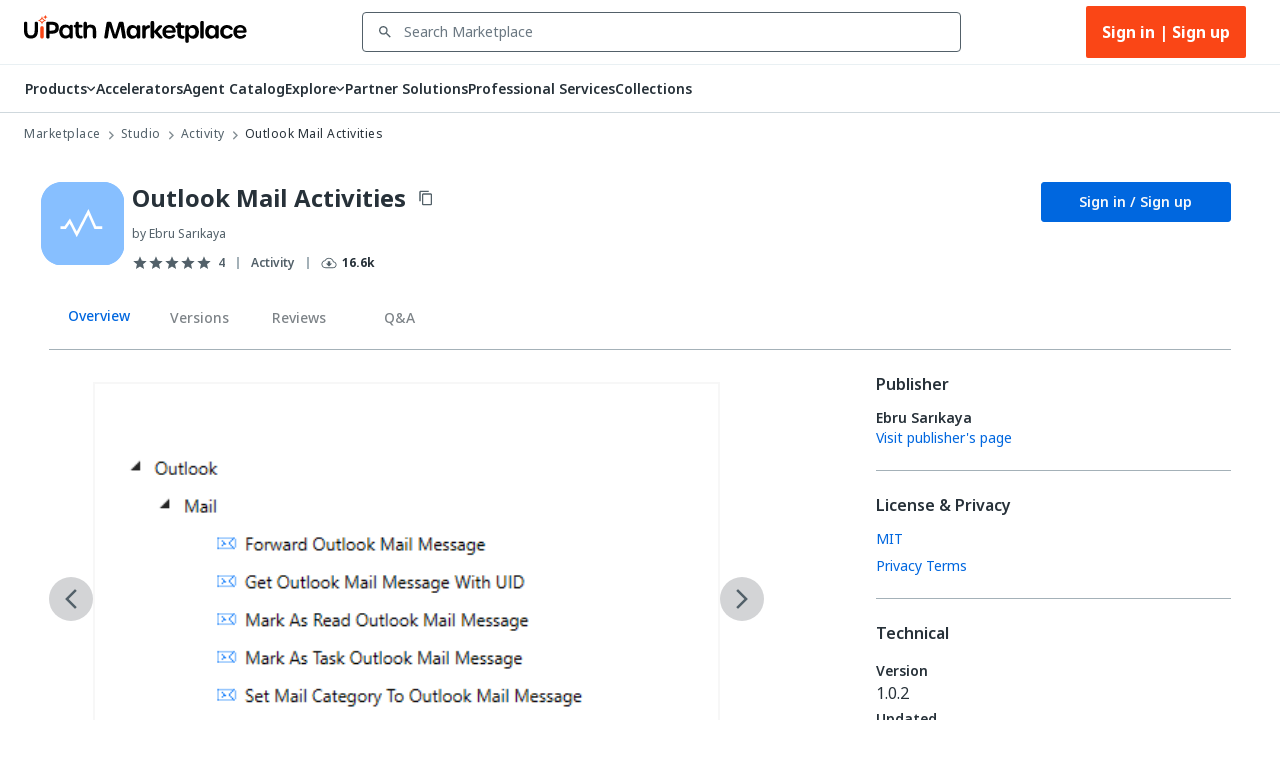

--- FILE ---
content_type: text/html; charset=utf-8
request_url: https://marketplace.uipath.com/listings/outlook-mail-activities-4dbc88?utm_source=internal&utm_medium=related&utm_campaign=retrieve-outlook-mail-messages&clickSource=Listings.Related&recId=acabca4f-29cc-42f1-87dd-40bfb08d3cc5
body_size: 62226
content:
<!DOCTYPE html><html lang="en"><head><meta charSet="utf-8"/><title>Outlook Mail Activities - RPA Component | UiPath Marketplace | Overview</title><meta property="og:title" content="Outlook Mail Activities - RPA Component | UiPath Marketplace | Overview"/><meta name="description" content="Outlook email activities for daily use."/><meta property="og:description" content="Outlook email activities for daily use."/><meta property="og:site_name" content="UiPath Marketplace"/><meta property="og:image" content="https://marketplace.uipath.com/static/favicons/public/android-chrome-192x192.png"/><meta property="og:type" content="website"/><meta class="swiftype" name="domain-identifier" data-type="integer" content="5"/><meta class="swiftype" name="site-priority" data-type="integer" content="1"/><meta name="keywords" content="email, mail, mark-as-read, outlook"/><meta property="og:url" content="https://marketplace.uipath.com/listings/outlook-mail-activities-4dbc88"/><link rel="canonical" href="https://marketplace.uipath.com/listings/outlook-mail-activities-4dbc88"/><script type="application/ld+json">{&quot;@context&quot;:&quot;https://schema.org/&quot;,&quot;@type&quot;:&quot;BreadcrumbList&quot;,&quot;itemListElement&quot;:[{&quot;@type&quot;:&quot;ListItem&quot;,&quot;position&quot;:1,&quot;name&quot;:&quot;Marketplace&quot;,&quot;item&quot;:&quot;https://marketplace.uipath.com&quot;},{&quot;@type&quot;:&quot;ListItem&quot;,&quot;position&quot;:2,&quot;name&quot;:&quot;Studio&quot;,&quot;item&quot;:&quot;https://marketplace.uipath.com/products/studio&quot;},{&quot;@type&quot;:&quot;ListItem&quot;,&quot;position&quot;:3,&quot;name&quot;:&quot;Activity&quot;,&quot;item&quot;:&quot;https://marketplace.uipath.com/products/studio?productType=studio&amp;component_type_id=1&quot;},{&quot;@type&quot;:&quot;ListItem&quot;,&quot;position&quot;:4,&quot;name&quot;:&quot;Outlook Mail Activities&quot;,&quot;item&quot;:&quot;https://marketplace.uipath.com/listings/outlook-mail-activities-4dbc88&quot;}]}</script><meta name="viewport" content="width=device-width, initial-scale=1.0"/><meta name="next-head-count" content="15"/><meta charSet="UTF-8"/><link rel="apple-touch-icon" sizes="180x180" href="https://marketplace.uipath.com/static/favicons/public/apple-icon-120x120.png"/><link rel="icon" type="image/png" sizes="32x32" href="https://marketplace.uipath.com/static/favicons/public/favicon-32x32.png"/><link rel="icon" type="image/png" sizes="16x16" href="https://marketplace.uipath.com/static/favicons/public/favicon-16x16.png"/><link rel="mask-icon" href="https://marketplace.uipath.com/static/favicons/public/safari-pinned-tab.svg" color="#0067df"/><link rel="shortcut icon" href="https://marketplace.uipath.com/static/favicons/public/favicon.ico"/><link rel="stylesheet" href="https://cloud.uipath.com/portal_/apollo/packages/apollo-fonts/1.24.3/font.css"/><meta name="google-site-verification" content="EYiUCxJ8VJhd_FXCqwZgWfrg2TaBhl79TQ-q5gaqfKI"/><meta name="emotion-insertion-point" content=""/><style data-emotion="mui-style-global 1afs1uy">html{-webkit-font-smoothing:antialiased;-moz-osx-font-smoothing:grayscale;box-sizing:border-box;-webkit-text-size-adjust:100%;}*,*::before,*::after{box-sizing:inherit;}strong,b{font-weight:700;}body{margin:0;color:#273139;font-family:noto-sans,"Noto Sans JP","Noto Sans KR","Noto Sans SC","Noto Sans TC","Noto Sans",-apple-system,system-ui,BlinkMacSystemFont,"Segoe UI",Roboto,"Helvetica Neue",Arial,sans-serif;font-weight:400;font-size:1rem;line-height:1.5;background-color:#ffffff;}@media print{body{background-color:#ffffff;}}body::backdrop{background-color:#ffffff;}.cdk-overlay-container{z-index:1300;overflow:auto;}</style><style data-emotion="mui-style-global 1prfaxn">@-webkit-keyframes mui-auto-fill{from{display:block;}}@keyframes mui-auto-fill{from{display:block;}}@-webkit-keyframes mui-auto-fill-cancel{from{display:block;}}@keyframes mui-auto-fill-cancel{from{display:block;}}</style><style data-emotion="mui-style 1f37s0l 1sv84py iklgr9 7b6svr blx6ki ts395 1iidmby sd6jz8 1l8kwkg rlr749 656fyh 1byi7q9 1vv8k7p igs3ac ihdtdm pori7h 14gbam7 1bdalth xmywms nki4ok 169wynz xn0b1s 1vqa7q2 59jif6 1e11ubt 1dow5jp h1sdg1 al15ln vdiif7 1d2jhld 1s2xg0a 1tz4jd2 hmsm6i 17o5nyn 1fx8m19 148w1hs a0y2e3 hboir5 8atqhb u7qq7e 41bc67 ytumd6 1c8dhe7 1hf7ujd t5jj75 h2p3r1 k008qs 1eqbf1e 1qvpg29 1yg08l8 1kcb1vb pwzqal j7qwjs lrzu8d 1wf5ba 1dtnjt5 1tvjneb 10ff7pw 1jshzxo 1d3dzsd ugk665 yba9ca txw13e 1e0i664 547gwy iilwqe 1nws5kh v0i3p5 plcwhv 1g1oein 1110xcv 1uerpxb 70qvj9 1h0ev9p 1u20avu 3o0h5k 1y6ic72 1ufmekq uzw0sh 1a2asoj 79elbk 13m1if9 1cw4hi4 1m86mpn 2i2wac 1v9zdms 1lhxerj 1s0sau3 1ewwre9 f7tjro 18jpbi7 7sga7m sqn2v6 4mzrhs 1oqlibf yc0os3 nnke2y 1qm8gpy 1q3czvd bnl2rx oh3pin 6yx4wj 1awxeus 1r3gbkk 1nabju2 oyrjia mudn7a ntkixg 19idom 1axxvwk 6fqole oyc3sd vx7hw4 1h49l5o w49vnz 1w778je 1vx3qp3 735kui 19zkt3s 2y5njb o3bhg8 lmm745 9rmver 76ixki hyekhw tavflp 12z0wuy 12z8lm3 zvz9v9 1gbkku9 14ptnus 3etzkp r5wu0g ky0wc3 1vsp7v0 1fkf7hb 1736fvw 1nizqsw 1l250rm 26uuhw xpoff9 zbp1rb m0kbt0 1fm7uy6 zdpt2t 1mquvbu hk659j 1x9eoy6 q1b605">.mui-style-1f37s0l{background-color:#ffffff;color:#273139;-webkit-transition:box-shadow 300ms cubic-bezier(0.4, 0, 0.2, 1) 0ms;transition:box-shadow 300ms cubic-bezier(0.4, 0, 0.2, 1) 0ms;box-shadow:none;display:-webkit-box;display:-webkit-flex;display:-ms-flexbox;display:flex;-webkit-flex-direction:column;-ms-flex-direction:column;flex-direction:column;width:100%;box-sizing:border-box;-webkit-flex-shrink:0;-ms-flex-negative:0;flex-shrink:0;position:-webkit-sticky;position:sticky;z-index:1100;top:0;left:auto;right:0;background-color:#0067df;color:#ffffff;background-color:#ffffff;border-bottom:1px solid #cfd8dd;z-index:1305;}.mui-style-1sv84py{position:relative;display:-webkit-box;display:-webkit-flex;display:-ms-flexbox;display:flex;-webkit-align-items:center;-webkit-box-align:center;-ms-flex-align:center;align-items:center;padding-left:16px;padding-right:16px;min-height:56px;width:100%;max-width:1392px;display:-webkit-box;display:-webkit-flex;display:-ms-flexbox;display:flex;-webkit-box-pack:center;-ms-flex-pack:center;-webkit-justify-content:center;justify-content:center;-webkit-align-items:center;-webkit-box-align:center;-ms-flex-align:center;align-items:center;margin:0 auto;}@media (min-width:768px){.mui-style-1sv84py{padding-left:24px;padding-right:24px;}}@media (min-width:0px){@media (orientation: landscape){.mui-style-1sv84py{min-height:48px;}}}@media (min-width:768px){.mui-style-1sv84py{min-height:64px;}}.mui-style-iklgr9{margin-left:auto;display:none;width:100%;}@media (max-width:900px){.mui-style-iklgr9{display:block;}}.mui-style-7b6svr{margin-left:auto;border:none;background:transparent;padding:4px 8px;position:relative;}.mui-style-7b6svr:focus{outline:2px solid #f4f4f5;}.mui-style-blx6ki{width:20px;height:12px;display:inline-block;position:relative;border:none;background:transparent;padding:0;}.mui-style-blx6ki span{background:black;height:2px;width:20px;border-radius:1px;position:absolute;left:50%;-webkit-transform:translate(-50%,-50%);-moz-transform:translate(-50%,-50%);-ms-transform:translate(-50%,-50%);transform:translate(-50%,-50%);}.mui-style-blx6ki span:nth-of-type(1){top:0%;-webkit-transition:-webkit-transform 0.1s,width 0.1s 0.15s,top 0.1s 0.15s;transition:transform 0.1s,width 0.1s 0.15s,top 0.1s 0.15s;}.mui-style-blx6ki span:nth-of-type(2){top:50%;-webkit-transition:-webkit-transform 0.1s,width 0.1s 0.15s,top 0.1s 0.15s;transition:transform 0.1s,width 0.1s 0.15s,top 0.1s 0.15s;}.mui-style-blx6ki span:nth-of-type(3){top:100%;-webkit-transition:-webkit-transform 0.1s,width 0.1s 0.15s,top 0.1s 0.15s;transition:transform 0.1s,width 0.1s 0.15s,top 0.1s 0.15s;}.mui-style-ts395{width:auto;height:28px;cursor:pointer;}@media (max-width:900px){.mui-style-ts395{width:100%;}}.mui-style-1iidmby{width:100%;display:-webkit-box;display:-webkit-flex;display:-ms-flexbox;display:flex;-webkit-align-items:center;-webkit-box-align:center;-ms-flex-align:center;align-items:center;margin:0 115px;}@media (max-width:900px){.mui-style-1iidmby{margin:0;}}.mui-style-sd6jz8{width:100%;}@media (max-width:900px){.mui-style-sd6jz8{display:none;}}.mui-style-1l8kwkg{width:100%;color:#273139;padding:0;position:relative;z-index:1300;}.mui-style-1l8kwkg.Mui-focused .MuiAutocomplete-clearIndicator{visibility:visible;}@media (pointer: fine){.mui-style-1l8kwkg:hover .MuiAutocomplete-clearIndicator{visibility:visible;}}.mui-style-1l8kwkg .MuiAutocomplete-tag{margin:3px;max-width:calc(100% - 6px);}.mui-style-1l8kwkg .MuiAutocomplete-inputRoot{-webkit-box-flex-wrap:wrap;-webkit-flex-wrap:wrap;-ms-flex-wrap:wrap;flex-wrap:wrap;}.MuiAutocomplete-hasPopupIcon.mui-style-1l8kwkg .MuiAutocomplete-inputRoot,.MuiAutocomplete-hasClearIcon.mui-style-1l8kwkg .MuiAutocomplete-inputRoot{padding-right:30px;}.MuiAutocomplete-hasPopupIcon.MuiAutocomplete-hasClearIcon.mui-style-1l8kwkg .MuiAutocomplete-inputRoot{padding-right:56px;}.mui-style-1l8kwkg .MuiAutocomplete-inputRoot .MuiAutocomplete-input{width:0;min-width:30px;}.mui-style-1l8kwkg .MuiInput-root{padding-bottom:1px;}.mui-style-1l8kwkg .MuiInput-root .MuiInput-input{padding:4px 4px 4px 0px;}.mui-style-1l8kwkg .MuiInput-root.MuiInputBase-sizeSmall .MuiInput-input{padding:2px 4px 3px 0;}.mui-style-1l8kwkg .MuiOutlinedInput-root{padding:9px;}.MuiAutocomplete-hasPopupIcon.mui-style-1l8kwkg .MuiOutlinedInput-root,.MuiAutocomplete-hasClearIcon.mui-style-1l8kwkg .MuiOutlinedInput-root{padding-right:39px;}.MuiAutocomplete-hasPopupIcon.MuiAutocomplete-hasClearIcon.mui-style-1l8kwkg .MuiOutlinedInput-root{padding-right:65px;}.mui-style-1l8kwkg .MuiOutlinedInput-root .MuiAutocomplete-input{padding:7.5px 4px 7.5px 5px;}.mui-style-1l8kwkg .MuiOutlinedInput-root .MuiAutocomplete-endAdornment{right:9px;}.mui-style-1l8kwkg .MuiOutlinedInput-root.MuiInputBase-sizeSmall{padding-top:6px;padding-bottom:6px;padding-left:6px;}.mui-style-1l8kwkg .MuiOutlinedInput-root.MuiInputBase-sizeSmall .MuiAutocomplete-input{padding:2.5px 4px 2.5px 8px;}.mui-style-1l8kwkg .MuiFilledInput-root{padding-top:19px;padding-left:8px;}.MuiAutocomplete-hasPopupIcon.mui-style-1l8kwkg .MuiFilledInput-root,.MuiAutocomplete-hasClearIcon.mui-style-1l8kwkg .MuiFilledInput-root{padding-right:39px;}.MuiAutocomplete-hasPopupIcon.MuiAutocomplete-hasClearIcon.mui-style-1l8kwkg .MuiFilledInput-root{padding-right:65px;}.mui-style-1l8kwkg .MuiFilledInput-root .MuiFilledInput-input{padding:7px 4px;}.mui-style-1l8kwkg .MuiFilledInput-root .MuiAutocomplete-endAdornment{right:9px;}.mui-style-1l8kwkg .MuiFilledInput-root.MuiInputBase-sizeSmall{padding-bottom:1px;}.mui-style-1l8kwkg .MuiFilledInput-root.MuiInputBase-sizeSmall .MuiFilledInput-input{padding:2.5px 4px;}.mui-style-1l8kwkg .MuiInputBase-hiddenLabel{padding-top:8px;}.mui-style-1l8kwkg .MuiFilledInput-root.MuiInputBase-hiddenLabel{padding-top:0;padding-bottom:0;}.mui-style-1l8kwkg .MuiFilledInput-root.MuiInputBase-hiddenLabel .MuiAutocomplete-input{padding-top:16px;padding-bottom:17px;}.mui-style-1l8kwkg .MuiFilledInput-root.MuiInputBase-hiddenLabel.MuiInputBase-sizeSmall .MuiAutocomplete-input{padding-top:8px;padding-bottom:9px;}.mui-style-1l8kwkg .MuiAutocomplete-input{-webkit-box-flex:1;-webkit-flex-grow:1;-ms-flex-positive:1;flex-grow:1;text-overflow:ellipsis;opacity:1;}.mui-style-1l8kwkg.Mui-disabled{color:#8a97a0;}.mui-style-1l8kwkg .MuiAutocomplete-inputRoot[class*="MuiOutlinedInput-root"]{padding-top:2.38px;padding-bottom:2px;}.mui-style-1l8kwkg+.MuiAutocomplete-popper .MuiAutocomplete-option:hover{background-color:#ecedee;}.mui-style-rlr749{display:-webkit-inline-box;display:-webkit-inline-flex;display:-ms-inline-flexbox;display:inline-flex;-webkit-flex-direction:column;-ms-flex-direction:column;flex-direction:column;position:relative;min-width:0;padding:0;margin:0;border:0;vertical-align:top;width:100%;background-color:#ffffff;}.mui-style-rlr749 .MuiInputLabel-formControl{position:unset;-webkit-transform:none;-moz-transform:none;-ms-transform:none;transform:none;}.mui-style-rlr749 textarea{border-color:#526069;border-radius:3px;padding:6px 8px;font-size:14px;font-family:noto-sans,"Noto Sans JP","Noto Sans KR","Noto Sans SC","Noto Sans TC","Noto Sans",-apple-system,system-ui,BlinkMacSystemFont,"Segoe UI",Roboto,"Helvetica Neue",Arial,sans-serif;line-height:20px;color:#273139;background-color:#ffffff;}.mui-style-rlr749 textarea:hover{border-color:#273139;}.mui-style-rlr749 textarea:focus{outline:none;}.mui-style-rlr749 textarea:placeholder{font-size:14px;line-height:20px;color:#6b7882;}.mui-style-rlr749 textarea::-webkit-input-placeholder{font-size:14px;line-height:20px;color:#6b7882;}.mui-style-rlr749 textarea:-moz-placeholder{font-size:14px;line-height:20px;color:#6b7882;}.mui-style-rlr749 textarea::-moz-placeholder{font-size:14px;line-height:20px;color:#6b7882;}.mui-style-rlr749 textarea:-ms-input-placeholder{font-size:14px;line-height:20px;color:#6b7882;}.mui-style-rlr749 .MuiFormHelperText-contained{margin:4px 0 0 0;}.mui-style-rlr749 .MuiFormHelperText-contained .mui-style-rlr749.mui-style-rlr749:not(.Mui-error){color:#526069;}.mui-style-rlr749.MuiFormHelperText-root .Mui-error{color:#a6040a;}.mui-style-rlr749 .MuiInputLabel-root{-webkit-transform:none;-moz-transform:none;-ms-transform:none;transform:none;position:relative;}.mui-style-rlr749 .MuiInputBase-root.Mui-focused .MuiOutlinedInput-notchedOutline{border-color:#0067df;}.mui-style-rlr749 .MuiInputBase-root:has(input[readonly]) .MuiInputBase-input{cursor:default;}.mui-style-rlr749 .MuiInputBase-root:has(input[readonly]).Mui-focused .MuiOutlinedInput-notchedOutline{border-width:1px;}.mui-style-rlr749.ap-omit-start-adornment-spacing .MuiInputAdornment-positionStart{margin-right:unset;}.mui-style-rlr749.ap-omit-start-adornment-spacing .MuiInputBase-inputAdornedStart{padding-left:2px;}.mui-style-656fyh{font-family:noto-sans,"Noto Sans JP","Noto Sans KR","Noto Sans SC","Noto Sans TC","Noto Sans",-apple-system,system-ui,BlinkMacSystemFont,"Segoe UI",Roboto,"Helvetica Neue",Arial,sans-serif;font-weight:400;font-size:1rem;line-height:1.4375em;color:#273139;box-sizing:border-box;position:relative;cursor:text;display:-webkit-inline-box;display:-webkit-inline-flex;display:-ms-inline-flexbox;display:inline-flex;-webkit-align-items:center;-webkit-box-align:center;-ms-flex-align:center;align-items:center;width:100%;position:relative;border-radius:4px;padding-left:14px;padding-right:14px;background-color:#ffffff;padding-left:8px;color:#526069;color:#526069;padding-right:8px;}.mui-style-656fyh.Mui-disabled{color:#8a97a0;cursor:default;}.mui-style-656fyh.Mui-disabled{color:#8a97a0;background-color:#ecedee;background:#ecedee;}.mui-style-656fyh.Mui-error .MuiOutlinedInput-notchedOutline{border-color:#a6040a!important;}.mui-style-656fyh:hover .MuiOutlinedInput-notchedOutline{border-color:#273139;}@media (hover: none){.mui-style-656fyh:hover .MuiOutlinedInput-notchedOutline{border-color:rgba(0, 0, 0, 0.23);}}.mui-style-656fyh.Mui-focused .MuiOutlinedInput-notchedOutline{border-color:#0067df;border-width:2px;}.mui-style-656fyh.Mui-error .MuiOutlinedInput-notchedOutline{border-color:#cc3d45;}.mui-style-656fyh.Mui-disabled .MuiOutlinedInput-notchedOutline{border-color:rgba(0, 0, 0, 0.26);}.mui-style-656fyh:hover:not(.Mui-focused) .MuiOutlinedInput-notchedOutline{border-color:#273139;}.mui-style-656fyh .MuiOutlinedInput-notchedOutline{top:0;border-color:#526069;}.mui-style-656fyh .MuiOutlinedInput-notchedOutline legend span{display:none;}.mui-style-656fyh.Mui-disabled .MuiOutlinedInput-notchedOutline{border-color:#cfd8dd;}.mui-style-656fyh.Mui-disabled:hover .MuiOutlinedInput-notchedOutline{border-color:#cfd8dd;}.mui-style-656fyh svg{display:block;}.mui-style-1byi7q9{width:12px;height:12px;margin:0 8px;padding:0px;}.mui-style-1vv8k7p{font:inherit;letter-spacing:inherit;color:currentColor;padding:4px 0 5px;border:0;box-sizing:content-box;background:none;height:1.4375em;margin:0;-webkit-tap-highlight-color:transparent;display:block;min-width:0;width:100%;-webkit-animation-name:mui-auto-fill-cancel;animation-name:mui-auto-fill-cancel;-webkit-animation-duration:10ms;animation-duration:10ms;font-size:14px;font-family:noto-sans,"Noto Sans JP","Noto Sans KR","Noto Sans SC","Noto Sans TC","Noto Sans",-apple-system,system-ui,BlinkMacSystemFont,"Segoe UI",Roboto,"Helvetica Neue",Arial,sans-serif;padding:16.5px 14px;padding-left:0;padding-right:0;padding-left:16px;padding-right:16px;padding-top:11.38px;padding-bottom:12px;height:16.625px;color:#273139;font-size:14px;line-height:20px;padding-left:8px;padding-right:8px;}.mui-style-1vv8k7p::-webkit-input-placeholder{color:currentColor;opacity:0.42;-webkit-transition:opacity 200ms cubic-bezier(0.4, 0, 0.2, 1) 0ms;transition:opacity 200ms cubic-bezier(0.4, 0, 0.2, 1) 0ms;}.mui-style-1vv8k7p::-moz-placeholder{color:currentColor;opacity:0.42;-webkit-transition:opacity 200ms cubic-bezier(0.4, 0, 0.2, 1) 0ms;transition:opacity 200ms cubic-bezier(0.4, 0, 0.2, 1) 0ms;}.mui-style-1vv8k7p:-ms-input-placeholder{color:currentColor;opacity:0.42;-webkit-transition:opacity 200ms cubic-bezier(0.4, 0, 0.2, 1) 0ms;transition:opacity 200ms cubic-bezier(0.4, 0, 0.2, 1) 0ms;}.mui-style-1vv8k7p::-ms-input-placeholder{color:currentColor;opacity:0.42;-webkit-transition:opacity 200ms cubic-bezier(0.4, 0, 0.2, 1) 0ms;transition:opacity 200ms cubic-bezier(0.4, 0, 0.2, 1) 0ms;}.mui-style-1vv8k7p:focus{outline:0;}.mui-style-1vv8k7p:invalid{box-shadow:none;}.mui-style-1vv8k7p::-webkit-search-decoration{-webkit-appearance:none;}label[data-shrink=false]+.MuiInputBase-formControl .mui-style-1vv8k7p::-webkit-input-placeholder{opacity:0!important;}label[data-shrink=false]+.MuiInputBase-formControl .mui-style-1vv8k7p::-moz-placeholder{opacity:0!important;}label[data-shrink=false]+.MuiInputBase-formControl .mui-style-1vv8k7p:-ms-input-placeholder{opacity:0!important;}label[data-shrink=false]+.MuiInputBase-formControl .mui-style-1vv8k7p::-ms-input-placeholder{opacity:0!important;}label[data-shrink=false]+.MuiInputBase-formControl .mui-style-1vv8k7p:focus::-webkit-input-placeholder{opacity:0.42;}label[data-shrink=false]+.MuiInputBase-formControl .mui-style-1vv8k7p:focus::-moz-placeholder{opacity:0.42;}label[data-shrink=false]+.MuiInputBase-formControl .mui-style-1vv8k7p:focus:-ms-input-placeholder{opacity:0.42;}label[data-shrink=false]+.MuiInputBase-formControl .mui-style-1vv8k7p:focus::-ms-input-placeholder{opacity:0.42;}.mui-style-1vv8k7p.Mui-disabled{opacity:1;-webkit-text-fill-color:#8a97a0;}.mui-style-1vv8k7p:-webkit-autofill{-webkit-animation-duration:5000s;animation-duration:5000s;-webkit-animation-name:mui-auto-fill;animation-name:mui-auto-fill;}.mui-style-1vv8k7p.Mui-disabled{color:#8a97a0;background-color:#ecedee;background:#ecedee;}.mui-style-1vv8k7p:-webkit-autofill{border-radius:inherit;}.mui-style-1vv8k7p::-webkit-input-placeholder{opacity:1;color:#6b7882;}.mui-style-1vv8k7p::-moz-placeholder{opacity:1;color:#6b7882;}.mui-style-1vv8k7p:-ms-input-placeholder{opacity:1;color:#6b7882;}.mui-style-1vv8k7p::placeholder{opacity:1;color:#6b7882;}.mui-style-1vv8k7p.disabled{padding-top:11.38px;padding-bottom:12px;padding-left:16px;padding-right:16px;}.mui-style-1vv8k7p.mui-style-1vv8k7p.MuiAutocomplete-input{padding-top:9.5px;padding-bottom:9.5px;height:16.625px;}.mui-style-1vv8k7p.mui-style-1vv8k7p.MuiSelect-select{padding-top:10px;padding-bottom:10px;padding-left:16px;min-height:20px;}.mui-style-igs3ac{text-align:left;position:absolute;bottom:0;right:0;top:-5px;left:0;margin:0;padding:0 8px;pointer-events:none;border-radius:inherit;border-style:solid;border-width:1px;overflow:hidden;min-width:0%;border-color:rgba(0, 0, 0, 0.23);}.mui-style-ihdtdm{float:unset;width:auto;overflow:hidden;padding:0;line-height:11px;-webkit-transition:width 150ms cubic-bezier(0.0, 0, 0.2, 1) 0ms;transition:width 150ms cubic-bezier(0.0, 0, 0.2, 1) 0ms;}.mui-style-pori7h{display:-webkit-box;display:-webkit-flex;display:-ms-flexbox;display:flex;-webkit-box-pack:end;-ms-flex-pack:end;-webkit-justify-content:flex-end;justify-content:flex-end;-webkit-align-items:center;-webkit-box-align:center;-ms-flex-align:center;align-items:center;}.mui-style-14gbam7{display:-webkit-box;display:-webkit-flex;display:-ms-flexbox;display:flex;}@media (max-width:900px){.mui-style-14gbam7{height:100%;position:absolute;top:48px;left:0;display:none;-webkit-flex-direction:column;-ms-flex-direction:column;flex-direction:column;width:100%;background:#ffffff;z-index:1200;min-height:calc(100vh - 59px);min-height:calc(var(--vh,1vh) * 100 - 59px);overflow:auto;}}.mui-style-1bdalth{display:-webkit-box;display:-webkit-flex;display:-ms-flexbox;display:flex;}@media (max-width:900px){.mui-style-1bdalth{-webkit-flex-direction:column;-ms-flex-direction:column;flex-direction:column;height:100%;}.mui-style-1bdalth>div{border-top:1px solid #cfd8dd;}.mui-style-1bdalth>:last-child{border-bottom:1px solid #cfd8dd;}}.mui-style-xmywms{display:-webkit-box;display:-webkit-flex;display:-ms-flexbox;display:flex;-webkit-align-items:center;-webkit-box-align:center;-ms-flex-align:center;align-items:center;gap:32px;}@media (max-width:900px){.mui-style-xmywms{-webkit-flex-direction:column;-ms-flex-direction:column;flex-direction:column;gap:0px;height:100%;}}.mui-style-nki4ok{display:block;width:100%;}@media (min-width:900px){.mui-style-nki4ok{display:none;}}.mui-style-169wynz{display:-webkit-inline-box;display:-webkit-inline-flex;display:-ms-inline-flexbox;display:inline-flex;-webkit-flex-direction:column;-ms-flex-direction:column;flex-direction:column;position:relative;min-width:0;padding:0;margin:0;border:0;vertical-align:top;width:100%;-webkit-animation:none;animation:none;}.mui-style-169wynz .MuiInputLabel-formControl{position:unset;-webkit-transform:none;-moz-transform:none;-ms-transform:none;transform:none;}.mui-style-169wynz textarea{border-color:#526069;border-radius:3px;padding:6px 8px;font-size:14px;font-family:noto-sans,"Noto Sans JP","Noto Sans KR","Noto Sans SC","Noto Sans TC","Noto Sans",-apple-system,system-ui,BlinkMacSystemFont,"Segoe UI",Roboto,"Helvetica Neue",Arial,sans-serif;line-height:20px;color:#273139;background-color:#ffffff;}.mui-style-169wynz textarea:hover{border-color:#273139;}.mui-style-169wynz textarea:focus{outline:none;}.mui-style-169wynz textarea:placeholder{font-size:14px;line-height:20px;color:#6b7882;}.mui-style-169wynz textarea::-webkit-input-placeholder{font-size:14px;line-height:20px;color:#6b7882;}.mui-style-169wynz textarea:-moz-placeholder{font-size:14px;line-height:20px;color:#6b7882;}.mui-style-169wynz textarea::-moz-placeholder{font-size:14px;line-height:20px;color:#6b7882;}.mui-style-169wynz textarea:-ms-input-placeholder{font-size:14px;line-height:20px;color:#6b7882;}.mui-style-169wynz .MuiFormHelperText-contained{margin:4px 0 0 0;}.mui-style-169wynz .MuiFormHelperText-contained .mui-style-169wynz.mui-style-169wynz:not(.Mui-error){color:#526069;}.mui-style-169wynz.MuiFormHelperText-root .Mui-error{color:#a6040a;}.mui-style-169wynz .MuiInputLabel-root{-webkit-transform:none;-moz-transform:none;-ms-transform:none;transform:none;position:relative;}.mui-style-169wynz .MuiInputBase-root.Mui-focused .MuiOutlinedInput-notchedOutline{border-color:#0067df;}.mui-style-169wynz .MuiInputBase-root:has(input[readonly]) .MuiInputBase-input{cursor:default;}.mui-style-169wynz .MuiInputBase-root:has(input[readonly]).Mui-focused .MuiOutlinedInput-notchedOutline{border-width:1px;}.mui-style-169wynz.ap-omit-start-adornment-spacing .MuiInputAdornment-positionStart{margin-right:unset;}.mui-style-169wynz.ap-omit-start-adornment-spacing .MuiInputBase-inputAdornedStart{padding-left:2px;}@-webkit-keyframes fadeInRight{from{opacity:0;-webkit-transform:translateX(10px);-moz-transform:translateX(10px);-ms-transform:translateX(10px);transform:translateX(10px);}to{opacity:1;}}@keyframes fadeInRight{from{opacity:0;-webkit-transform:translateX(10px);-moz-transform:translateX(10px);-ms-transform:translateX(10px);transform:translateX(10px);}to{opacity:1;}}.mui-style-169wynz .MuiOutlinedInput-adornedEnd{padding-right:8px;}.mui-style-169wynz.MuiOutlinedInput-root{border-top:unset;border-bottom:1px solid #a4b1b8;}.mui-style-169wynz.Mui-focused{border-bottom:1px solid #0067df;}.mui-style-169wynz .MuiOutlinedInput-root.Mui-focused .MuiOutlinedInput-notchedOutline{border-color:#0067df;border-width:1px;}.mui-style-169wynz .MuiOutlinedInput-input{color:#273139;font-size:14px;line-height:24px;font-weight:400;}.mui-style-169wynz .MuiInputBase-root{background-color:#ffffff;height:65px;}.mui-style-169wynz fieldset{border-top:unset;border-left:unset;border-right:unset;border-radius:0;border-bottom:1px solid #a4b1b8;}.mui-style-xn0b1s{font-family:noto-sans,"Noto Sans JP","Noto Sans KR","Noto Sans SC","Noto Sans TC","Noto Sans",-apple-system,system-ui,BlinkMacSystemFont,"Segoe UI",Roboto,"Helvetica Neue",Arial,sans-serif;font-weight:400;font-size:1rem;line-height:1.4375em;color:#273139;box-sizing:border-box;position:relative;cursor:text;display:-webkit-inline-box;display:-webkit-inline-flex;display:-ms-inline-flexbox;display:inline-flex;-webkit-align-items:center;-webkit-box-align:center;-ms-flex-align:center;align-items:center;position:relative;border-radius:4px;padding-left:14px;background-color:#ffffff;padding-left:8px;color:#526069;}.mui-style-xn0b1s.Mui-disabled{color:#8a97a0;cursor:default;}.mui-style-xn0b1s.Mui-disabled{color:#8a97a0;background-color:#ecedee;background:#ecedee;}.mui-style-xn0b1s.Mui-error .MuiOutlinedInput-notchedOutline{border-color:#a6040a!important;}.mui-style-xn0b1s:hover .MuiOutlinedInput-notchedOutline{border-color:#273139;}@media (hover: none){.mui-style-xn0b1s:hover .MuiOutlinedInput-notchedOutline{border-color:rgba(0, 0, 0, 0.23);}}.mui-style-xn0b1s.Mui-focused .MuiOutlinedInput-notchedOutline{border-color:#0067df;border-width:2px;}.mui-style-xn0b1s.Mui-error .MuiOutlinedInput-notchedOutline{border-color:#cc3d45;}.mui-style-xn0b1s.Mui-disabled .MuiOutlinedInput-notchedOutline{border-color:rgba(0, 0, 0, 0.26);}.mui-style-xn0b1s:hover:not(.Mui-focused) .MuiOutlinedInput-notchedOutline{border-color:#273139;}.mui-style-xn0b1s .MuiOutlinedInput-notchedOutline{top:0;border-color:#526069;}.mui-style-xn0b1s .MuiOutlinedInput-notchedOutline legend span{display:none;}.mui-style-xn0b1s.Mui-disabled .MuiOutlinedInput-notchedOutline{border-color:#cfd8dd;}.mui-style-xn0b1s.Mui-disabled:hover .MuiOutlinedInput-notchedOutline{border-color:#cfd8dd;}.mui-style-xn0b1s svg{display:block;}.mui-style-1vqa7q2{width:16px;height:24px;margin:0 8px 0 0;padding:0px;-webkit-transition:-webkit-transform .5s ease;transition:transform .5s ease;}.mui-style-1vqa7q2:hover{-webkit-transform:scale(1.2);-moz-transform:scale(1.2);-ms-transform:scale(1.2);transform:scale(1.2);}.mui-style-59jif6{font:inherit;letter-spacing:inherit;color:currentColor;padding:4px 0 5px;border:0;box-sizing:content-box;background:none;height:1.4375em;margin:0;-webkit-tap-highlight-color:transparent;display:block;min-width:0;width:100%;-webkit-animation-name:mui-auto-fill-cancel;animation-name:mui-auto-fill-cancel;-webkit-animation-duration:10ms;animation-duration:10ms;font-size:14px;font-family:noto-sans,"Noto Sans JP","Noto Sans KR","Noto Sans SC","Noto Sans TC","Noto Sans",-apple-system,system-ui,BlinkMacSystemFont,"Segoe UI",Roboto,"Helvetica Neue",Arial,sans-serif;padding:16.5px 14px;padding-left:0;padding-left:16px;padding-right:16px;padding-top:11.38px;padding-bottom:12px;height:16.625px;color:#273139;font-size:14px;line-height:20px;padding-left:8px;}.mui-style-59jif6::-webkit-input-placeholder{color:currentColor;opacity:0.42;-webkit-transition:opacity 200ms cubic-bezier(0.4, 0, 0.2, 1) 0ms;transition:opacity 200ms cubic-bezier(0.4, 0, 0.2, 1) 0ms;}.mui-style-59jif6::-moz-placeholder{color:currentColor;opacity:0.42;-webkit-transition:opacity 200ms cubic-bezier(0.4, 0, 0.2, 1) 0ms;transition:opacity 200ms cubic-bezier(0.4, 0, 0.2, 1) 0ms;}.mui-style-59jif6:-ms-input-placeholder{color:currentColor;opacity:0.42;-webkit-transition:opacity 200ms cubic-bezier(0.4, 0, 0.2, 1) 0ms;transition:opacity 200ms cubic-bezier(0.4, 0, 0.2, 1) 0ms;}.mui-style-59jif6::-ms-input-placeholder{color:currentColor;opacity:0.42;-webkit-transition:opacity 200ms cubic-bezier(0.4, 0, 0.2, 1) 0ms;transition:opacity 200ms cubic-bezier(0.4, 0, 0.2, 1) 0ms;}.mui-style-59jif6:focus{outline:0;}.mui-style-59jif6:invalid{box-shadow:none;}.mui-style-59jif6::-webkit-search-decoration{-webkit-appearance:none;}label[data-shrink=false]+.MuiInputBase-formControl .mui-style-59jif6::-webkit-input-placeholder{opacity:0!important;}label[data-shrink=false]+.MuiInputBase-formControl .mui-style-59jif6::-moz-placeholder{opacity:0!important;}label[data-shrink=false]+.MuiInputBase-formControl .mui-style-59jif6:-ms-input-placeholder{opacity:0!important;}label[data-shrink=false]+.MuiInputBase-formControl .mui-style-59jif6::-ms-input-placeholder{opacity:0!important;}label[data-shrink=false]+.MuiInputBase-formControl .mui-style-59jif6:focus::-webkit-input-placeholder{opacity:0.42;}label[data-shrink=false]+.MuiInputBase-formControl .mui-style-59jif6:focus::-moz-placeholder{opacity:0.42;}label[data-shrink=false]+.MuiInputBase-formControl .mui-style-59jif6:focus:-ms-input-placeholder{opacity:0.42;}label[data-shrink=false]+.MuiInputBase-formControl .mui-style-59jif6:focus::-ms-input-placeholder{opacity:0.42;}.mui-style-59jif6.Mui-disabled{opacity:1;-webkit-text-fill-color:#8a97a0;}.mui-style-59jif6:-webkit-autofill{-webkit-animation-duration:5000s;animation-duration:5000s;-webkit-animation-name:mui-auto-fill;animation-name:mui-auto-fill;}.mui-style-59jif6.Mui-disabled{color:#8a97a0;background-color:#ecedee;background:#ecedee;}.mui-style-59jif6:-webkit-autofill{border-radius:inherit;}.mui-style-59jif6::-webkit-input-placeholder{opacity:1;color:#6b7882;}.mui-style-59jif6::-moz-placeholder{opacity:1;color:#6b7882;}.mui-style-59jif6:-ms-input-placeholder{opacity:1;color:#6b7882;}.mui-style-59jif6::placeholder{opacity:1;color:#6b7882;}.mui-style-59jif6.disabled{padding-top:11.38px;padding-bottom:12px;padding-left:16px;padding-right:16px;}.mui-style-59jif6.mui-style-59jif6.MuiAutocomplete-input{padding-top:9.5px;padding-bottom:9.5px;height:16.625px;}.mui-style-59jif6.mui-style-59jif6.MuiSelect-select{padding-top:10px;padding-bottom:10px;padding-left:16px;min-height:20px;}.mui-style-1e11ubt{box-sizing:border-box;display:-webkit-box;display:-webkit-flex;display:-ms-flexbox;display:flex;-webkit-box-flex-wrap:wrap;-webkit-flex-wrap:wrap;-ms-flex-wrap:wrap;flex-wrap:wrap;width:100%;-webkit-flex-direction:row;-ms-flex-direction:row;flex-direction:row;-webkit-box-flex-wrap:unset;-webkit-flex-wrap:unset;-ms-flex-wrap:unset;flex-wrap:unset;gap:24px;-webkit-align-items:center;-webkit-box-align:center;-ms-flex-align:center;align-items:center;position:relative;z-index:1;}@media (max-width:900px){.mui-style-1e11ubt{width:100%;-webkit-flex-direction:column;-ms-flex-direction:column;flex-direction:column;gap:0px;height:100%;}}@media (max-width:1280px){.mui-style-1e11ubt{gap:12px;}}.mui-style-1dow5jp{display:-webkit-box;display:-webkit-flex;display:-ms-flexbox;display:flex;}@media (max-width:900px){.mui-style-1dow5jp{width:100%;}}.mui-style-h1sdg1{position:relative;font-size:14px;line-height:20px;color:#273139;z-index:1201;overflow:visible;display:inline-block;}@media (max-width: 900px){.mui-style-h1sdg1{display:none;}}.mui-style-h1sdg1:hover,.mui-style-h1sdg1:focus{outline:none;color:#0067df;}.mui-style-al15ln{padding:0px;border-radius:2px;cursor:pointer;position:relative;-webkit-transition:0.3s;transition:0.3s;white-space:nowrap;}@media (max-width:768px){.mui-style-al15ln{width:180px;}}.mui-style-vdiif7{display:-webkit-box;display:-webkit-flex;display:-ms-flexbox;display:flex;-webkit-flex-direction:row;-ms-flex-direction:row;flex-direction:row;gap:10px;}.mui-style-vdiif7:hover>.arrow{-webkit-transform:rotate(180deg);-moz-transform:rotate(180deg);-ms-transform:rotate(180deg);transform:rotate(180deg);}.mui-style-1d2jhld{margin:0;font-family:noto-sans,"Noto Sans JP","Noto Sans KR","Noto Sans SC","Noto Sans TC","Noto Sans",-apple-system,system-ui,BlinkMacSystemFont,"Segoe UI",Roboto,"Helvetica Neue",Arial,sans-serif;font-weight:400;font-size:0.75rem;line-height:1.66;font-weight:600;font-size:14px;line-height:20px;color:#273139;display:block;padding-bottom:8px;color:#273139;border-bottom:5px solid transparent;-webkit-transition:all 0.2s ease;transition:all 0.2s ease;}.mui-style-1d2jhld:hover{color:#0067df;border-bottom-color:#0067df;}.mui-style-1s2xg0a{margin-left:auto;position:relative;margin-bottom:10px;}.mui-style-1tz4jd2{background-color:#ffffff;color:#273139;-webkit-transition:box-shadow 300ms cubic-bezier(0.4, 0, 0.2, 1) 0ms;transition:box-shadow 300ms cubic-bezier(0.4, 0, 0.2, 1) 0ms;border-radius:4px;box-shadow:0px 2px 1px -1px rgba(0,0,0,0.2),0px 1px 1px 0px rgba(0,0,0,0.14),0px 1px 3px 0px rgba(0,0,0,0.12);position:relative;-webkit-transition:margin 150ms cubic-bezier(0.4, 0, 0.2, 1) 0ms;transition:margin 150ms cubic-bezier(0.4, 0, 0.2, 1) 0ms;overflow-anchor:none;border-radius:0;}.mui-style-1tz4jd2::before{position:absolute;left:0;top:-1px;right:0;height:1px;content:"";opacity:1;background-color:#a4b1b8;-webkit-transition:opacity 150ms cubic-bezier(0.4, 0, 0.2, 1) 0ms,background-color 150ms cubic-bezier(0.4, 0, 0.2, 1) 0ms;transition:opacity 150ms cubic-bezier(0.4, 0, 0.2, 1) 0ms,background-color 150ms cubic-bezier(0.4, 0, 0.2, 1) 0ms;}.mui-style-1tz4jd2:first-of-type::before{display:none;}.mui-style-1tz4jd2.Mui-expanded::before{opacity:0;}.mui-style-1tz4jd2.Mui-expanded:first-of-type{margin-top:0;}.mui-style-1tz4jd2.Mui-expanded:last-of-type{margin-bottom:0;}.mui-style-1tz4jd2.Mui-expanded+.mui-style-1tz4jd2.Mui-expanded::before{display:none;}.mui-style-1tz4jd2.Mui-disabled{background-color:rgba(0, 0, 0, 0.12);}.mui-style-1tz4jd2:first-of-type{border-top-left-radius:4px;border-top-right-radius:4px;}.mui-style-1tz4jd2:last-of-type{border-bottom-left-radius:4px;border-bottom-right-radius:4px;}@supports (-ms-ime-align: auto){.mui-style-1tz4jd2:last-of-type{border-bottom-left-radius:0;border-bottom-right-radius:0;}}.mui-style-1tz4jd2.Mui-expanded{margin:16px 0;}.mui-style-1tz4jd2 .MuiAccordionSummary-root.Mui-expanded{min-height:unset;}.mui-style-1tz4jd2 .MuiAccordionDetails-root{padding:0px 12px 16px;}.mui-style-1tz4jd2 .MuiAccordionSummary-root{padding-left:12px;padding-right:24px;}.mui-style-1tz4jd2 .MuiAccordionSummary-content{font-weight:600;margin:12px 0px 8px;}.mui-style-1tz4jd2.MuiPaper-elevation1{box-shadow:unset;border-bottom:1px solid #cfd8dd;}.mui-style-1tz4jd2.MuiPaper-root{padding-top:8px;padding-bottom:8px;}.mui-style-hmsm6i{display:-webkit-inline-box;display:-webkit-inline-flex;display:-ms-inline-flexbox;display:inline-flex;-webkit-align-items:center;-webkit-box-align:center;-ms-flex-align:center;align-items:center;-webkit-box-pack:center;-ms-flex-pack:center;-webkit-justify-content:center;justify-content:center;position:relative;box-sizing:border-box;-webkit-tap-highlight-color:transparent;background-color:transparent;outline:0;border:0;margin:0;border-radius:0;padding:0;cursor:pointer;-webkit-user-select:none;-moz-user-select:none;-ms-user-select:none;user-select:none;vertical-align:middle;-moz-appearance:none;-webkit-appearance:none;-webkit-text-decoration:none;text-decoration:none;color:inherit;display:-webkit-box;display:-webkit-flex;display:-ms-flexbox;display:flex;min-height:48px;padding:0px 16px;-webkit-transition:min-height 150ms cubic-bezier(0.4, 0, 0.2, 1) 0ms,background-color 150ms cubic-bezier(0.4, 0, 0.2, 1) 0ms;transition:min-height 150ms cubic-bezier(0.4, 0, 0.2, 1) 0ms,background-color 150ms cubic-bezier(0.4, 0, 0.2, 1) 0ms;}.mui-style-hmsm6i::-moz-focus-inner{border-style:none;}.mui-style-hmsm6i.Mui-disabled{pointer-events:none;cursor:default;}@media print{.mui-style-hmsm6i{-webkit-print-color-adjust:exact;color-adjust:exact;}}.mui-style-hmsm6i:focus-visible{outline:solid 2px #0067df;background-color:#52606914;}.mui-style-hmsm6i:active{background-color:#5260691f;}.mui-style-hmsm6i:hover{background-color:#52606914;}.mui-style-hmsm6i.Mui-focusVisible{background-color:rgba(0, 0, 0, 0.12);}.mui-style-hmsm6i.Mui-disabled{opacity:0.38;}.mui-style-hmsm6i:hover:not(.Mui-disabled){cursor:pointer;}.mui-style-hmsm6i.Mui-expanded{min-height:64px;}.mui-style-17o5nyn{display:-webkit-box;display:-webkit-flex;display:-ms-flexbox;display:flex;-webkit-box-flex:1;-webkit-flex-grow:1;-ms-flex-positive:1;flex-grow:1;margin:12px 0;-webkit-transition:margin 150ms cubic-bezier(0.4, 0, 0.2, 1) 0ms;transition:margin 150ms cubic-bezier(0.4, 0, 0.2, 1) 0ms;}.mui-style-17o5nyn.Mui-expanded{margin:20px 0;}.mui-style-1fx8m19{display:-webkit-box;display:-webkit-flex;display:-ms-flexbox;display:flex;color:rgba(0, 0, 0, 0.54);-webkit-transform:rotate(0deg);-moz-transform:rotate(0deg);-ms-transform:rotate(0deg);transform:rotate(0deg);-webkit-transition:-webkit-transform 150ms cubic-bezier(0.4, 0, 0.2, 1) 0ms;transition:transform 150ms cubic-bezier(0.4, 0, 0.2, 1) 0ms;}.mui-style-1fx8m19.Mui-expanded{-webkit-transform:rotate(180deg);-moz-transform:rotate(180deg);-ms-transform:rotate(180deg);transform:rotate(180deg);}.mui-style-148w1hs{height:25px;width:25px;}.mui-style-a0y2e3{height:0;overflow:hidden;-webkit-transition:height 300ms cubic-bezier(0.4, 0, 0.2, 1) 0ms;transition:height 300ms cubic-bezier(0.4, 0, 0.2, 1) 0ms;visibility:hidden;}.mui-style-hboir5{display:-webkit-box;display:-webkit-flex;display:-ms-flexbox;display:flex;width:100%;}.mui-style-8atqhb{width:100%;}.mui-style-u7qq7e{padding:8px 16px 16px;}.mui-style-41bc67{box-sizing:border-box;display:-webkit-box;display:-webkit-flex;display:-ms-flexbox;display:flex;-webkit-box-flex-wrap:wrap;-webkit-flex-wrap:wrap;-ms-flex-wrap:wrap;flex-wrap:wrap;width:100%;-webkit-flex-direction:column;-ms-flex-direction:column;flex-direction:column;}.mui-style-41bc67>.MuiGrid-item{max-width:none;}.mui-style-ytumd6{-webkit-text-decoration:none;text-decoration:none;}.mui-style-1c8dhe7{display:block;padding:12px 24px;color:#273139;line-height:1.5;font-weight:400;font-size:14px;line-height:20px;-webkit-text-decoration:none;text-decoration:none;outline:none;cursor:pointer;position:relative;-webkit-transition:color 0.2s ease,background-color 0.2s ease;transition:color 0.2s ease,background-color 0.2s ease;padding:0px;}.mui-style-1c8dhe7:hover,.mui-style-1c8dhe7:focus{color:#0067df;background:rgba(0, 0, 0, 0.04);}.mui-style-1c8dhe7:hover::before,.mui-style-1c8dhe7:focus::before{background:#0067df;}@media (max-width:900px){.mui-style-1c8dhe7{padding:6px 32px 6px 0px;border:none;}}.mui-style-1hf7ujd{display:block;width:100%;margin-top:auto;}@media (min-width:900px){.mui-style-1hf7ujd{display:none;}}.mui-style-t5jj75{height:100%;display:-webkit-box;display:-webkit-flex;display:-ms-flexbox;display:flex;-webkit-flex-direction:column;-ms-flex-direction:column;flex-direction:column;-webkit-align-items:center;-webkit-box-align:center;-ms-flex-align:center;align-items:center;padding-bottom:18px;}.mui-style-h2p3r1{margin:0;font-family:noto-sans,"Noto Sans JP","Noto Sans KR","Noto Sans SC","Noto Sans TC","Noto Sans",-apple-system,system-ui,BlinkMacSystemFont,"Segoe UI",Roboto,"Helvetica Neue",Arial,sans-serif;font-weight:400;font-size:1rem;line-height:1.5;font-size:14px;line-height:20px;color:#526069;font-weight:600;font-size:14px;line-height:20px;color:#0067df;cursor:pointer;}.mui-style-k008qs{display:-webkit-box;display:-webkit-flex;display:-ms-flexbox;display:flex;}@media (max-width:900px){.mui-style-1eqbf1e{display:none;}}.mui-style-1qvpg29{display:-webkit-inline-box;display:-webkit-inline-flex;display:-ms-inline-flexbox;display:inline-flex;-webkit-align-items:center;-webkit-box-align:center;-ms-flex-align:center;align-items:center;-webkit-box-pack:center;-ms-flex-pack:center;-webkit-justify-content:center;justify-content:center;position:relative;box-sizing:border-box;-webkit-tap-highlight-color:transparent;background-color:transparent;outline:0;border:0;margin:0;border-radius:0;padding:0;cursor:pointer;-webkit-user-select:none;-moz-user-select:none;-ms-user-select:none;user-select:none;vertical-align:middle;-moz-appearance:none;-webkit-appearance:none;-webkit-text-decoration:none;text-decoration:none;color:inherit;font-family:noto-sans,"Noto Sans JP","Noto Sans KR","Noto Sans SC","Noto Sans TC","Noto Sans",-apple-system,system-ui,BlinkMacSystemFont,"Segoe UI",Roboto,"Helvetica Neue",Arial,sans-serif;font-weight:500;font-size:0.875rem;line-height:1.75;text-transform:uppercase;min-width:64px;padding:6px 8px;border-radius:4px;-webkit-transition:background-color 250ms cubic-bezier(0.4, 0, 0.2, 1) 0ms,box-shadow 250ms cubic-bezier(0.4, 0, 0.2, 1) 0ms,border-color 250ms cubic-bezier(0.4, 0, 0.2, 1) 0ms,color 250ms cubic-bezier(0.4, 0, 0.2, 1) 0ms;transition:background-color 250ms cubic-bezier(0.4, 0, 0.2, 1) 0ms,box-shadow 250ms cubic-bezier(0.4, 0, 0.2, 1) 0ms,border-color 250ms cubic-bezier(0.4, 0, 0.2, 1) 0ms,color 250ms cubic-bezier(0.4, 0, 0.2, 1) 0ms;color:#0067df;height:40px;border-radius:3px;box-shadow:none;font-style:normal;font-weight:600;font-size:14px;padding:6px 16px;line-height:20px;text-transform:none;margin:0 10px;text-transform:none;height:52px;min-width:160px;display:-webkit-inline-box;display:-webkit-inline-flex;display:-ms-inline-flexbox;display:inline-flex;-webkit-box-pack:center;-ms-flex-pack:center;-webkit-justify-content:center;justify-content:center;-webkit-align-items:center;-webkit-box-align:center;-ms-flex-align:center;align-items:center;border-radius:2px;text-align:center;cursor:"pointer";font-family:noto-sans,"Noto Sans JP","Noto Sans KR","Noto Sans SC","Noto Sans TC","Noto Sans",-apple-system,system-ui,BlinkMacSystemFont,"Segoe UI",Roboto,"Helvetica Neue",Arial,sans-serif;font-weight:bold;font-size:16px;-webkit-text-decoration:none;text-decoration:none;padding:12px;-webkit-transform:scale(1) translate3d(0,0,0);-moz-transform:scale(1) translate3d(0,0,0);-ms-transform:scale(1) translate3d(0,0,0);transform:scale(1) translate3d(0,0,0);outline:none;-webkit-transition:color 0.3s,background 0.3s,border 0.3s;transition:color 0.3s,background 0.3s,border 0.3s;color:#ffffff;background:#fa4616;border:2px solid #fa4616;}.mui-style-1qvpg29::-moz-focus-inner{border-style:none;}.mui-style-1qvpg29.Mui-disabled{pointer-events:none;cursor:default;}@media print{.mui-style-1qvpg29{-webkit-print-color-adjust:exact;color-adjust:exact;}}.mui-style-1qvpg29:focus-visible{outline:solid 2px #0067df;background-color:#52606914;}.mui-style-1qvpg29:active{background-color:#5260691f;}.mui-style-1qvpg29:hover{background-color:#52606914;}.mui-style-1qvpg29:hover{-webkit-text-decoration:none;text-decoration:none;background-color:rgba(0, 103, 223, 0.04);}@media (hover: none){.mui-style-1qvpg29:hover{background-color:transparent;}}.mui-style-1qvpg29.Mui-disabled{color:rgba(0, 0, 0, 0.26);}.mui-style-1qvpg29:focus-visible{outline-offset:1px;}.mui-style-1qvpg29.warning{border:1px solid #b6242b;background-color:#b6242b;color:#f8f9fa;}.mui-style-1qvpg29.warning.MuiButton-containedSecondary{color:#f8f9fa;}.mui-style-1qvpg29.warning.mui-style-1qvpg29.warning:hover{background-color:#a6040a;border:1px solid #a6040a;color:#f8f9fa;box-shadow:none;}.mui-style-1qvpg29.warning.mui-style-1qvpg29.warning:focus{box-shadow:none;border:1px solid #a6040a;background-color:#a6040a;color:#f8f9fa;}.mui-style-1qvpg29.warning.mui-style-1qvpg29.warning:disabled{background-color:#ecedee;color:#8a97a0;border:1px solid #ecedee;}.mui-style-1qvpg29 .MuiButton-label{padding-left:8px;padding-right:8px;}.mui-style-1qvpg29.mui-style-1qvpg29:hover{background-color:#e9f1fa;}.mui-style-1qvpg29.mui-style-1qvpg29:focus{background-color:#e9f1fa;}.mui-style-1qvpg29.mui-style-1qvpg29:disabled{color:#8a97a0;}.mui-style-1qvpg29.mui-style-1qvpg29:focus-visible{background-color:#e9f1fa;}.mui-style-1qvpg29.mui-style-1qvpg29:active{background-color:#b2d2f3;}@media (max-width:900px){.mui-style-1qvpg29{width:100%;min-width:140px;max-height:42px;padding:8px;-webkit-transition:none;transition:none;}}.mui-style-1qvpg29.MuiButton-text.MuiButton-text:focus,.mui-style-1qvpg29.MuiButton-text.MuiButton-text:hover{color:#ffffff;background:#da3b11;}.mui-style-1yg08l8{margin-left:auto;margin-right:12px;}@media (min-width:900px){.mui-style-1yg08l8{display:none;}}.mui-style-1kcb1vb{display:-webkit-box;display:-webkit-flex;display:-ms-flexbox;display:flex;height:48px;width:100%;max-width:1392px;margin:0 auto;padding:14px 25px 0 25px;border-top:1px solid #e9f0f3;}.mui-style-pwzqal{min-height:80vh;display:-webkit-box;display:-webkit-flex;display:-ms-flexbox;display:flex;-webkit-flex-direction:column;-ms-flex-direction:column;flex-direction:column;margin-bottom:24px;}.mui-style-j7qwjs{display:-webkit-box;display:-webkit-flex;display:-ms-flexbox;display:flex;-webkit-flex-direction:column;-ms-flex-direction:column;flex-direction:column;}.mui-style-lrzu8d{width:100%;margin-left:auto;box-sizing:border-box;margin-right:auto;display:block;padding-left:16px;padding-right:16px;max-width:1392px;}@media (min-width:768px){.mui-style-lrzu8d{padding-left:24px;padding-right:24px;}}.mui-style-1wf5ba{margin:12px 0;}.mui-style-1dtnjt5{display:-webkit-box;display:-webkit-flex;display:-ms-flexbox;display:flex;-webkit-align-items:center;-webkit-box-align:center;-ms-flex-align:center;align-items:center;-webkit-box-flex-wrap:wrap;-webkit-flex-wrap:wrap;-ms-flex-wrap:wrap;flex-wrap:wrap;}.mui-style-1tvjneb{font-family:noto-sans,"Noto Sans JP","Noto Sans KR","Noto Sans SC","Noto Sans TC","Noto Sans",-apple-system,system-ui,BlinkMacSystemFont,"Segoe UI",Roboto,"Helvetica Neue",Arial,sans-serif;color:#526069;font-size:12px;line-height:1.33;letter-spacing:0.5px;-webkit-text-decoration:none;text-decoration:none;word-break:none;cursor:pointer;}.mui-style-1tvjneb:visited{color:#526069;}.mui-style-1tvjneb:hover{color:#0067df;}.mui-style-10ff7pw{margin:0 2px;padding-top:3px;}.mui-style-1jshzxo{font-family:noto-sans,"Noto Sans JP","Noto Sans KR","Noto Sans SC","Noto Sans TC","Noto Sans",-apple-system,system-ui,BlinkMacSystemFont,"Segoe UI",Roboto,"Helvetica Neue",Arial,sans-serif;color:#273139;font-size:12px;line-height:1.33;letter-spacing:0.5px;-webkit-text-decoration:none;text-decoration:none;word-break:none;}.mui-style-1d3dzsd{width:100%;margin-left:auto;box-sizing:border-box;margin-right:auto;display:block;padding-left:16px;padding-right:16px;max-width:1392px;-webkit-align-self:center;-ms-flex-item-align:center;align-self:center;margin-top:15px;width:100%;cursor:pointer;}@media (min-width:768px){.mui-style-1d3dzsd{padding-left:24px;padding-right:24px;}}@media (max-width:1280px){.mui-style-1d3dzsd{display:none;}}.mui-style-ugk665{background:#f5f5f5;border:1px solid #cfd8dd;margin:0 auto;position:relative;display:-webkit-box;display:-webkit-flex;display:-ms-flexbox;display:flex;-webkit-flex-direction:row;-ms-flex-direction:row;flex-direction:row;height:60px;-webkit-box-pack:center;-ms-flex-pack:center;-webkit-justify-content:center;justify-content:center;-webkit-align-items:center;-webkit-box-align:center;-ms-flex-align:center;align-items:center;margin-bottom:15px;}.mui-style-yba9ca{margin:0;font-family:noto-sans,"Noto Sans JP","Noto Sans KR","Noto Sans SC","Noto Sans TC","Noto Sans",-apple-system,system-ui,BlinkMacSystemFont,"Segoe UI",Roboto,"Helvetica Neue",Arial,sans-serif;font-weight:400;font-size:1rem;line-height:1.5;font-size:14px;line-height:20px;color:#526069;font-weight:400;font-size:14px;line-height:20px;color:#273139;}.mui-style-txw13e{font-weight:bold;margin-left:8px;cursor:pointer;color:#0067df;}.mui-style-txw13e:hover{color:#00489d;}.mui-style-1e0i664{position:fixed;display:-webkit-box;display:-webkit-flex;display:-ms-flexbox;display:flex;-webkit-align-items:center;-webkit-box-align:center;-ms-flex-align:center;align-items:center;-webkit-box-pack:center;-ms-flex-pack:center;-webkit-justify-content:center;justify-content:center;right:0;bottom:0;top:0;left:0;background-color:rgba(0, 0, 0, 0.5);-webkit-tap-highlight-color:transparent;color:#fff;z-index:2;}.mui-style-547gwy{width:100%;margin-left:auto;box-sizing:border-box;margin-right:auto;display:block;padding-left:16px;padding-right:16px;max-width:1440px;}@media (min-width:768px){.mui-style-547gwy{padding-left:24px;padding-right:24px;}}.mui-style-iilwqe{margin:0 25px;}@media (max-width:900px){.mui-style-iilwqe{width:100%;margin:0;}}.mui-style-1nws5kh{box-sizing:border-box;display:-webkit-box;display:-webkit-flex;display:-ms-flexbox;display:flex;-webkit-box-flex-wrap:wrap;-webkit-flex-wrap:wrap;-ms-flex-wrap:wrap;flex-wrap:wrap;width:100%;-webkit-flex-direction:row;-ms-flex-direction:row;flex-direction:row;margin-top:-16px;width:calc(100% + 8px);margin-left:-8px;-webkit-align-items:flex-start;-webkit-box-align:flex-start;-ms-flex-align:flex-start;align-items:flex-start;-webkit-box-pack:justify;-webkit-justify-content:space-between;justify-content:space-between;}.mui-style-1nws5kh>.MuiGrid-item{padding-top:16px;}.mui-style-1nws5kh>.MuiGrid-item{padding-left:8px;}.mui-style-v0i3p5{box-sizing:border-box;display:-webkit-box;display:-webkit-flex;display:-ms-flexbox;display:flex;-webkit-box-flex-wrap:wrap;-webkit-flex-wrap:wrap;-ms-flex-wrap:wrap;flex-wrap:wrap;width:100%;margin:0;-webkit-flex-direction:row;-ms-flex-direction:row;flex-direction:row;margin-top:-8px;width:calc(100% + 8px);margin-left:-8px;-webkit-flex-basis:calc(100% + 8px);-ms-flex-preferred-size:calc(100% + 8px);flex-basis:calc(100% + 8px);-webkit-box-flex:0;-webkit-flex-grow:0;-ms-flex-positive:0;flex-grow:0;max-width:calc(100% + 8px);padding-left:0px;-webkit-box-pack:start;-ms-flex-pack:start;-webkit-justify-content:flex-start;justify-content:flex-start;-webkit-align-items:flex-start;-webkit-box-align:flex-start;-ms-flex-align:flex-start;align-items:flex-start;}.mui-style-v0i3p5>.MuiGrid-item{padding-top:8px;}.mui-style-v0i3p5>.MuiGrid-item{padding-left:8px;}@media (min-width:768px){.mui-style-v0i3p5{-webkit-flex-basis:calc(100% + 8px);-ms-flex-preferred-size:calc(100% + 8px);flex-basis:calc(100% + 8px);-webkit-box-flex:0;-webkit-flex-grow:0;-ms-flex-positive:0;flex-grow:0;max-width:calc(100% + 8px);}}@media (min-width:1024px){.mui-style-v0i3p5{-webkit-flex-basis:calc(83.333333% + 8px);-ms-flex-preferred-size:calc(83.333333% + 8px);flex-basis:calc(83.333333% + 8px);-webkit-box-flex:0;-webkit-flex-grow:0;-ms-flex-positive:0;flex-grow:0;max-width:calc(83.333333% + 8px);}}@media (min-width:1280px){.mui-style-v0i3p5{-webkit-flex-basis:calc(83.333333% + 8px);-ms-flex-preferred-size:calc(83.333333% + 8px);flex-basis:calc(83.333333% + 8px);-webkit-box-flex:0;-webkit-flex-grow:0;-ms-flex-positive:0;flex-grow:0;max-width:calc(83.333333% + 8px);}}@media (min-width:1600px){.mui-style-v0i3p5{-webkit-flex-basis:calc(83.333333% + 8px);-ms-flex-preferred-size:calc(83.333333% + 8px);flex-basis:calc(83.333333% + 8px);-webkit-box-flex:0;-webkit-flex-grow:0;-ms-flex-positive:0;flex-grow:0;max-width:calc(83.333333% + 8px);}}.mui-style-plcwhv{box-sizing:border-box;margin:0;-webkit-flex-direction:row;-ms-flex-direction:row;flex-direction:row;-webkit-flex-basis:16.666667%;-ms-flex-preferred-size:16.666667%;flex-basis:16.666667%;-webkit-box-flex:0;-webkit-flex-grow:0;-ms-flex-positive:0;flex-grow:0;max-width:16.666667%;gap:0px;}@media (min-width:768px){.mui-style-plcwhv{-webkit-flex-basis:16.666667%;-ms-flex-preferred-size:16.666667%;flex-basis:16.666667%;-webkit-box-flex:0;-webkit-flex-grow:0;-ms-flex-positive:0;flex-grow:0;max-width:16.666667%;}}@media (min-width:1024px){.mui-style-plcwhv{-webkit-flex-basis:8.333333%;-ms-flex-preferred-size:8.333333%;flex-basis:8.333333%;-webkit-box-flex:0;-webkit-flex-grow:0;-ms-flex-positive:0;flex-grow:0;max-width:8.333333%;}}@media (min-width:1280px){.mui-style-plcwhv{-webkit-flex-basis:8.333333%;-ms-flex-preferred-size:8.333333%;flex-basis:8.333333%;-webkit-box-flex:0;-webkit-flex-grow:0;-ms-flex-positive:0;flex-grow:0;max-width:8.333333%;}}@media (min-width:1600px){.mui-style-plcwhv{-webkit-flex-basis:8.333333%;-ms-flex-preferred-size:8.333333%;flex-basis:8.333333%;-webkit-box-flex:0;-webkit-flex-grow:0;-ms-flex-positive:0;flex-grow:0;max-width:8.333333%;}}.mui-style-1g1oein{width:100%;}@media (max-width:900px){.mui-style-1g1oein{-webkit-align-self:flex-start;-ms-flex-item-align:flex-start;align-self:flex-start;margin-right:0px;}}.mui-style-1110xcv{box-sizing:border-box;margin:0;-webkit-flex-direction:row;-ms-flex-direction:row;flex-direction:row;-webkit-flex-basis:83.333333%;-ms-flex-preferred-size:83.333333%;flex-basis:83.333333%;-webkit-box-flex:0;-webkit-flex-grow:0;-ms-flex-positive:0;flex-grow:0;max-width:83.333333%;}@media (min-width:768px){.mui-style-1110xcv{-webkit-flex-basis:83.333333%;-ms-flex-preferred-size:83.333333%;flex-basis:83.333333%;-webkit-box-flex:0;-webkit-flex-grow:0;-ms-flex-positive:0;flex-grow:0;max-width:83.333333%;}}@media (min-width:1024px){.mui-style-1110xcv{-webkit-flex-basis:58.333333%;-ms-flex-preferred-size:58.333333%;flex-basis:58.333333%;-webkit-box-flex:0;-webkit-flex-grow:0;-ms-flex-positive:0;flex-grow:0;max-width:58.333333%;}}@media (min-width:1280px){.mui-style-1110xcv{-webkit-flex-basis:58.333333%;-ms-flex-preferred-size:58.333333%;flex-basis:58.333333%;-webkit-box-flex:0;-webkit-flex-grow:0;-ms-flex-positive:0;flex-grow:0;max-width:58.333333%;}}@media (min-width:1600px){.mui-style-1110xcv{-webkit-flex-basis:58.333333%;-ms-flex-preferred-size:58.333333%;flex-basis:58.333333%;-webkit-box-flex:0;-webkit-flex-grow:0;-ms-flex-positive:0;flex-grow:0;max-width:58.333333%;}}.mui-style-1uerpxb{box-sizing:border-box;display:-webkit-box;display:-webkit-flex;display:-ms-flexbox;display:flex;-webkit-box-flex-wrap:wrap;-webkit-flex-wrap:wrap;-ms-flex-wrap:wrap;flex-wrap:wrap;width:100%;-webkit-flex-direction:column;-ms-flex-direction:column;flex-direction:column;-webkit-box-flex:0;-webkit-flex-grow:0;-ms-flex-positive:0;flex-grow:0;}.mui-style-1uerpxb>.MuiGrid-item{max-width:none;}.mui-style-70qvj9{display:-webkit-box;display:-webkit-flex;display:-ms-flexbox;display:flex;-webkit-align-items:center;-webkit-box-align:center;-ms-flex-align:center;align-items:center;}.mui-style-1h0ev9p{font-family:noto-sans,"Noto Sans JP","Noto Sans KR","Noto Sans SC","Noto Sans TC","Noto Sans",-apple-system,system-ui,BlinkMacSystemFont,"Segoe UI",Roboto,"Helvetica Neue",Arial,sans-serif;font-size:24px;line-height:28px;font-weight:bold;color:#273139;margin:0;}.mui-style-1u20avu{display:-webkit-inline-box;display:-webkit-inline-flex;display:-ms-inline-flexbox;display:inline-flex;-webkit-align-items:center;-webkit-box-align:center;-ms-flex-align:center;align-items:center;-webkit-box-pack:center;-ms-flex-pack:center;-webkit-justify-content:center;justify-content:center;position:relative;box-sizing:border-box;-webkit-tap-highlight-color:transparent;background-color:transparent;outline:0;border:0;margin:0;border-radius:0;padding:0;cursor:pointer;-webkit-user-select:none;-moz-user-select:none;-ms-user-select:none;user-select:none;vertical-align:middle;-moz-appearance:none;-webkit-appearance:none;-webkit-text-decoration:none;text-decoration:none;color:inherit;text-align:center;-webkit-flex:0 0 auto;-ms-flex:0 0 auto;flex:0 0 auto;font-size:1.5rem;padding:8px;border-radius:50%;overflow:visible;color:rgba(0, 0, 0, 0.54);-webkit-transition:background-color 150ms cubic-bezier(0.4, 0, 0.2, 1) 0ms;transition:background-color 150ms cubic-bezier(0.4, 0, 0.2, 1) 0ms;padding:8px;color:#526069;margin-left:4px;}.mui-style-1u20avu::-moz-focus-inner{border-style:none;}.mui-style-1u20avu.Mui-disabled{pointer-events:none;cursor:default;}@media print{.mui-style-1u20avu{-webkit-print-color-adjust:exact;color-adjust:exact;}}.mui-style-1u20avu:focus-visible{outline:solid 2px #0067df;background-color:#52606914;}.mui-style-1u20avu:active{background-color:#5260691f;}.mui-style-1u20avu:hover{background-color:#52606914;}.mui-style-1u20avu:hover{background-color:rgba(0, 0, 0, 0.04);}@media (hover: none){.mui-style-1u20avu:hover{background-color:transparent;}}.mui-style-1u20avu.Mui-disabled{background-color:transparent;color:rgba(0, 0, 0, 0.26);}.mui-style-1u20avu.mui-style-1u20avu:hover{background-color:#52606914;}.mui-style-1u20avu.MuiIconButton-colorPrimary.mui-style-1u20avu.MuiIconButton-colorPrimary:hover,.mui-style-1u20avu.MuiIconButton-colorSecondary.mui-style-1u20avu.MuiIconButton-colorSecondary:hover{background-color:#e9f1fa;}.mui-style-1u20avu.MuiIconButton-colorPrimary.mui-style-1u20avu.MuiIconButton-colorPrimary:focus-visible,.mui-style-1u20avu.MuiIconButton-colorSecondary.mui-style-1u20avu.MuiIconButton-colorSecondary:focus-visible{background-color:#e9f1fa;}.mui-style-1u20avu.MuiIconButton-colorPrimary.mui-style-1u20avu.MuiIconButton-colorPrimary:active,.mui-style-1u20avu.MuiIconButton-colorSecondary.mui-style-1u20avu.MuiIconButton-colorSecondary:active{background-color:#b2d2f3;}.mui-style-1u20avu.Mui-disabled{color:#8a97a0;}.mui-style-1u20avu .MuiTooltip-tooltipPlacementBottom{width:100%;max-width:500px;height:100%;}.mui-style-3o0h5k{width:16px;height:16px;}.mui-style-1y6ic72{margin-left:10px;}.mui-style-1ufmekq{display:-webkit-box;display:-webkit-flex;display:-ms-flexbox;display:flex;-webkit-align-items:center;-webkit-box-align:center;-ms-flex-align:center;align-items:center;margin-top:12px;}.mui-style-uzw0sh{margin:0;font-family:noto-sans,"Noto Sans JP","Noto Sans KR","Noto Sans SC","Noto Sans TC","Noto Sans",-apple-system,system-ui,BlinkMacSystemFont,"Segoe UI",Roboto,"Helvetica Neue",Arial,sans-serif;font-weight:400;font-size:1rem;line-height:1.5;font-size:14px;line-height:20px;color:#526069;font-weight:400;font-size:12px;line-height:16px;color:#273139;color:#526069;}.mui-style-1a2asoj{display:-webkit-inline-box;display:-webkit-inline-flex;display:-ms-inline-flexbox;display:inline-flex;position:relative;font-size:1.125rem;color:#faaf00;cursor:pointer;text-align:left;-webkit-tap-highlight-color:transparent;pointer-events:none;}.mui-style-1a2asoj.Mui-disabled{opacity:0.38;pointer-events:none;}.mui-style-1a2asoj.Mui-focusVisible .MuiRating-iconActive{outline:1px solid #999;}.mui-style-1a2asoj .MuiRating-visuallyHidden{border:0;clip:rect(0 0 0 0);height:1px;margin:-1px;overflow:hidden;padding:0;position:absolute;white-space:nowrap;width:1px;}.mui-style-79elbk{position:relative;}.mui-style-13m1if9{display:-webkit-box;display:-webkit-flex;display:-ms-flexbox;display:flex;-webkit-transition:-webkit-transform 150ms cubic-bezier(0.4, 0, 0.2, 1) 0ms;transition:transform 150ms cubic-bezier(0.4, 0, 0.2, 1) 0ms;pointer-events:none;}.mui-style-1cw4hi4{-webkit-user-select:none;-moz-user-select:none;-ms-user-select:none;user-select:none;width:1em;height:1em;display:inline-block;fill:currentColor;-webkit-flex-shrink:0;-ms-flex-negative:0;flex-shrink:0;-webkit-transition:fill 200ms cubic-bezier(0.4, 0, 0.2, 1) 0ms;transition:fill 200ms cubic-bezier(0.4, 0, 0.2, 1) 0ms;font-size:inherit;}.mui-style-1m86mpn{margin:0;font-family:noto-sans,"Noto Sans JP","Noto Sans KR","Noto Sans SC","Noto Sans TC","Noto Sans",-apple-system,system-ui,BlinkMacSystemFont,"Segoe UI",Roboto,"Helvetica Neue",Arial,sans-serif;font-weight:400;font-size:1rem;line-height:1.5;font-size:14px;line-height:20px;color:#526069;margin:0 0 0 6px;font-weight:600;font-size:12px;line-height:16px;color:#273139;margin:0 0 0 6px;color:#526069;}.mui-style-2i2wac{width:2px;height:12px;background-color:#a4b1b8;margin:0 12px;}.mui-style-1v9zdms{margin:0;font-family:noto-sans,"Noto Sans JP","Noto Sans KR","Noto Sans SC","Noto Sans TC","Noto Sans",-apple-system,system-ui,BlinkMacSystemFont,"Segoe UI",Roboto,"Helvetica Neue",Arial,sans-serif;font-weight:400;font-size:1rem;line-height:1.5;font-size:14px;line-height:20px;color:#526069;font-weight:600;font-size:12px;line-height:16px;color:#273139;color:#526069;}.mui-style-1lhxerj{margin:0;font-family:noto-sans,"Noto Sans JP","Noto Sans KR","Noto Sans SC","Noto Sans TC","Noto Sans",-apple-system,system-ui,BlinkMacSystemFont,"Segoe UI",Roboto,"Helvetica Neue",Arial,sans-serif;font-weight:400;font-size:1rem;line-height:1.5;font-size:14px;line-height:20px;color:#526069;font-size:12px;font-weight:bold;line-height:16px;color:#273139;margin-top:1px;margin-left:5px;}.mui-style-1s0sau3{box-sizing:border-box;margin:0;-webkit-flex-direction:row;-ms-flex-direction:row;flex-direction:row;-webkit-flex-basis:100%;-ms-flex-preferred-size:100%;flex-basis:100%;-webkit-box-flex:0;-webkit-flex-grow:0;-ms-flex-positive:0;flex-grow:0;max-width:100%;}@media (min-width:768px){.mui-style-1s0sau3{-webkit-flex-basis:100%;-ms-flex-preferred-size:100%;flex-basis:100%;-webkit-box-flex:0;-webkit-flex-grow:0;-ms-flex-positive:0;flex-grow:0;max-width:100%;}}@media (min-width:1024px){.mui-style-1s0sau3{-webkit-flex-basis:16.666667%;-ms-flex-preferred-size:16.666667%;flex-basis:16.666667%;-webkit-box-flex:0;-webkit-flex-grow:0;-ms-flex-positive:0;flex-grow:0;max-width:16.666667%;}}@media (min-width:1280px){.mui-style-1s0sau3{-webkit-flex-basis:16.666667%;-ms-flex-preferred-size:16.666667%;flex-basis:16.666667%;-webkit-box-flex:0;-webkit-flex-grow:0;-ms-flex-positive:0;flex-grow:0;max-width:16.666667%;}}@media (min-width:1600px){.mui-style-1s0sau3{-webkit-flex-basis:16.666667%;-ms-flex-preferred-size:16.666667%;flex-basis:16.666667%;-webkit-box-flex:0;-webkit-flex-grow:0;-ms-flex-positive:0;flex-grow:0;max-width:16.666667%;}}.mui-style-1ewwre9{display:-webkit-inline-box;display:-webkit-inline-flex;display:-ms-inline-flexbox;display:inline-flex;-webkit-align-items:center;-webkit-box-align:center;-ms-flex-align:center;align-items:center;-webkit-box-pack:center;-ms-flex-pack:center;-webkit-justify-content:center;justify-content:center;position:relative;box-sizing:border-box;-webkit-tap-highlight-color:transparent;background-color:transparent;outline:0;border:0;margin:0;border-radius:0;padding:0;cursor:pointer;-webkit-user-select:none;-moz-user-select:none;-ms-user-select:none;user-select:none;vertical-align:middle;-moz-appearance:none;-webkit-appearance:none;-webkit-text-decoration:none;text-decoration:none;color:inherit;font-family:noto-sans,"Noto Sans JP","Noto Sans KR","Noto Sans SC","Noto Sans TC","Noto Sans",-apple-system,system-ui,BlinkMacSystemFont,"Segoe UI",Roboto,"Helvetica Neue",Arial,sans-serif;font-weight:500;font-size:0.875rem;line-height:1.75;text-transform:uppercase;min-width:64px;padding:6px 16px;border-radius:4px;-webkit-transition:background-color 250ms cubic-bezier(0.4, 0, 0.2, 1) 0ms,box-shadow 250ms cubic-bezier(0.4, 0, 0.2, 1) 0ms,border-color 250ms cubic-bezier(0.4, 0, 0.2, 1) 0ms,color 250ms cubic-bezier(0.4, 0, 0.2, 1) 0ms;transition:background-color 250ms cubic-bezier(0.4, 0, 0.2, 1) 0ms,box-shadow 250ms cubic-bezier(0.4, 0, 0.2, 1) 0ms,border-color 250ms cubic-bezier(0.4, 0, 0.2, 1) 0ms,color 250ms cubic-bezier(0.4, 0, 0.2, 1) 0ms;color:#ffffff;background-color:#0067df;box-shadow:0px 3px 1px -2px rgba(0,0,0,0.2),0px 2px 2px 0px rgba(0,0,0,0.14),0px 1px 5px 0px rgba(0,0,0,0.12);box-shadow:none;height:40px;border-radius:3px;box-shadow:none;font-style:normal;font-weight:600;font-size:14px;padding:6px 16px;line-height:20px;text-transform:none;border:1px solid #0067df;background-color:#0067df;color:#f8f9fa;margin:0;text-transform:none;width:100%;height:40px;border-radius:3px;}.mui-style-1ewwre9::-moz-focus-inner{border-style:none;}.mui-style-1ewwre9.Mui-disabled{pointer-events:none;cursor:default;}@media print{.mui-style-1ewwre9{-webkit-print-color-adjust:exact;color-adjust:exact;}}.mui-style-1ewwre9:focus-visible{outline:solid 2px #0067df;background-color:#52606914;}.mui-style-1ewwre9:active{background-color:#5260691f;}.mui-style-1ewwre9:hover{background-color:#52606914;}.mui-style-1ewwre9:hover{-webkit-text-decoration:none;text-decoration:none;background-color:#00489d;box-shadow:0px 2px 4px -1px rgba(0,0,0,0.2),0px 4px 5px 0px rgba(0,0,0,0.14),0px 1px 10px 0px rgba(0,0,0,0.12);}@media (hover: none){.mui-style-1ewwre9:hover{background-color:#0067df;}}.mui-style-1ewwre9:active{box-shadow:0px 5px 5px -3px rgba(0,0,0,0.2),0px 8px 10px 1px rgba(0,0,0,0.14),0px 3px 14px 2px rgba(0,0,0,0.12);}.mui-style-1ewwre9.Mui-focusVisible{box-shadow:0px 3px 5px -1px rgba(0,0,0,0.2),0px 6px 10px 0px rgba(0,0,0,0.14),0px 1px 18px 0px rgba(0,0,0,0.12);}.mui-style-1ewwre9.Mui-disabled{color:rgba(0, 0, 0, 0.26);box-shadow:none;background-color:rgba(0, 0, 0, 0.12);}.mui-style-1ewwre9:hover{box-shadow:none;}.mui-style-1ewwre9.Mui-focusVisible{box-shadow:none;}.mui-style-1ewwre9:active{box-shadow:none;}.mui-style-1ewwre9.Mui-disabled{box-shadow:none;}.mui-style-1ewwre9:focus-visible{outline-offset:1px;}.mui-style-1ewwre9.warning{border:1px solid #b6242b;background-color:#b6242b;color:#f8f9fa;}.mui-style-1ewwre9.warning.MuiButton-containedSecondary{color:#f8f9fa;}.mui-style-1ewwre9.warning.mui-style-1ewwre9.warning:hover{background-color:#a6040a;border:1px solid #a6040a;color:#f8f9fa;box-shadow:none;}.mui-style-1ewwre9.warning.mui-style-1ewwre9.warning:focus{box-shadow:none;border:1px solid #a6040a;background-color:#a6040a;color:#f8f9fa;}.mui-style-1ewwre9.warning.mui-style-1ewwre9.warning:disabled{background-color:#ecedee;color:#8a97a0;border:1px solid #ecedee;}.mui-style-1ewwre9.MuiButton-containedSecondary{color:#f8f9fa;}.mui-style-1ewwre9.mui-style-1ewwre9:hover{background-color:#0056ba;border:1px solid #0056ba;color:#f8f9fa;box-shadow:none;}.mui-style-1ewwre9.mui-style-1ewwre9:focus{box-shadow:none;border:1px solid #0056ba;color:#f8f9fa;}.mui-style-1ewwre9.mui-style-1ewwre9:disabled{background-color:#ecedee;color:#8a97a0;border:1px solid #ecedee;}.mui-style-1ewwre9.mui-style-1ewwre9:focus-visible{background-color:#0056ba;}.mui-style-1ewwre9.mui-style-1ewwre9:active{background-color:#0067df;}.mui-style-f7tjro{overflow:hidden;min-height:48px;-webkit-overflow-scrolling:touch;display:-webkit-box;display:-webkit-flex;display:-ms-flexbox;display:flex;}@media (max-width:767.95px){.mui-style-f7tjro .MuiTabs-scrollButtons{display:none;}}.mui-style-f7tjro.tiny{min-height:22px;}.mui-style-f7tjro.tiny .MuiTabs-indicator{height:2px;}.mui-style-f7tjro.default{min-height:40px;}.mui-style-f7tjro.default .MuiTabs-indicator{height:4px;}.mui-style-f7tjro.secondary .MuiTabs-indicator{display:none;}@media (max-width:900px){.mui-style-f7tjro .MuiTabs-flexContainer{-webkit-box-pack:center;-ms-flex-pack:center;-webkit-justify-content:center;justify-content:center;}}.mui-style-f7tjro.mui-style-f7tjro .MuiTabs-indicator{background-color:#0067df;}.mui-style-18jpbi7{position:relative;display:inline-block;-webkit-flex:1 1 auto;-ms-flex:1 1 auto;flex:1 1 auto;white-space:nowrap;overflow-x:hidden;width:100%;}.mui-style-7sga7m{display:-webkit-box;display:-webkit-flex;display:-ms-flexbox;display:flex;}.mui-style-sqn2v6{display:-webkit-inline-box;display:-webkit-inline-flex;display:-ms-inline-flexbox;display:inline-flex;-webkit-align-items:center;-webkit-box-align:center;-ms-flex-align:center;align-items:center;-webkit-box-pack:center;-ms-flex-pack:center;-webkit-justify-content:center;justify-content:center;position:relative;box-sizing:border-box;-webkit-tap-highlight-color:transparent;background-color:transparent;outline:0;border:0;margin:0;border-radius:0;padding:0;cursor:pointer;-webkit-user-select:none;-moz-user-select:none;-ms-user-select:none;user-select:none;vertical-align:middle;-moz-appearance:none;-webkit-appearance:none;-webkit-text-decoration:none;text-decoration:none;color:inherit;font-family:noto-sans,"Noto Sans JP","Noto Sans KR","Noto Sans SC","Noto Sans TC","Noto Sans",-apple-system,system-ui,BlinkMacSystemFont,"Segoe UI",Roboto,"Helvetica Neue",Arial,sans-serif;font-weight:500;font-size:0.875rem;line-height:1.25;text-transform:uppercase;max-width:360px;min-width:90px;position:relative;min-height:48px;-webkit-flex-shrink:0;-ms-flex-negative:0;flex-shrink:0;padding:12px 16px;overflow:hidden;white-space:normal;text-align:center;-webkit-flex-direction:column;-ms-flex-direction:column;flex-direction:column;color:inherit;opacity:0.6;display:-webkit-box;display:-webkit-flex;display:-ms-flexbox;display:flex;-webkit-flex-direction:row-reverse;-ms-flex-direction:row-reverse;flex-direction:row-reverse;text-transform:none;-webkit-flex-direction:row-reverse;-ms-flex-direction:row-reverse;flex-direction:row-reverse;}.mui-style-sqn2v6::-moz-focus-inner{border-style:none;}.mui-style-sqn2v6.Mui-disabled{pointer-events:none;cursor:default;}@media print{.mui-style-sqn2v6{-webkit-print-color-adjust:exact;color-adjust:exact;}}.mui-style-sqn2v6:focus-visible{outline:solid 2px #0067df;background-color:#52606914;}.mui-style-sqn2v6:active{background-color:#5260691f;}.mui-style-sqn2v6:hover{background-color:#52606914;}.mui-style-sqn2v6.Mui-selected{opacity:1;}.mui-style-sqn2v6.Mui-disabled{opacity:0.38;}.mui-style-sqn2v6:focus{background-color:transparent;}.mui-style-sqn2v6:focus-visible{background-color:#e9f1fa;}.mui-style-sqn2v6:hover{background-color:#e9f1fa;}.mui-style-sqn2v6.default{min-height:40px;}.mui-style-sqn2v6.Mui-disabled{color:#8a97a0;}.mui-style-sqn2v6:not(.tiny):not(.secondary).Mui-selected{padding-bottom:13px;}.mui-style-sqn2v6.tiny{min-height:22px;min-width:50px;font-weight:600;color:#273139;padding:0px 6px;}.mui-style-sqn2v6.tiny.Mui-selected{font-weight:600;font-size:14px;line-height:20px;font-style:normal;}.mui-style-sqn2v6.secondary{min-height:0px;min-width:0px;border-radius:3px;padding:6px 12px;margin:2px;color:#526069;}.mui-style-sqn2v6.secondary:hover:not(.Mui-selected){color:#273139;}.mui-style-sqn2v6.secondary.Mui-selected{background-color:#e9f1fa;}.mui-style-sqn2v6.secondary.Mui-selected:focus{background-color:#e9f1fa;}@media (min-width:768px){.mui-style-sqn2v6{min-width:100px;min-height:38px;}}.mui-style-sqn2v6.MuiTab-root{max-width:unset;color:#273139;padding:6px 10px;}@media (max-width:768px){.mui-style-sqn2v6.MuiTab-root{width:25%;}}.mui-style-sqn2v6.mui-style-sqn2v6 .MuiTab-labelIcon .MuiTab-wrapper>*:first-of-type{margin-bottom:0px;}.mui-style-sqn2v6.MuiTab-root:hover{background-color:unset;}.mui-style-sqn2v6.Mui-selected{color:#0067df;}.mui-style-4mzrhs{color:#0067df;margin-bottom:6px;font-weight:500;}.mui-style-1oqlibf{color:#273139;margin-bottom:6px;font-weight:500;}.mui-style-yc0os3{height:1px;background-color:#a4b1b8;margin:0;}.mui-style-nnke2y{box-sizing:border-box;display:-webkit-box;display:-webkit-flex;display:-ms-flexbox;display:flex;-webkit-box-flex-wrap:wrap;-webkit-flex-wrap:wrap;-ms-flex-wrap:wrap;flex-wrap:wrap;width:100%;-webkit-flex-direction:row;-ms-flex-direction:row;flex-direction:row;padding-bottom:72px;}.mui-style-1qm8gpy{display:-webkit-box;display:-webkit-flex;display:-ms-flexbox;display:flex;-webkit-flex-direction:column;-ms-flex-direction:column;flex-direction:column;width:70%;padding-right:40px;}@media (max-width: 900px){.mui-style-1qm8gpy{width:100%;padding:0 20px;}}.mui-style-1q3czvd{padding:24px;padding:0px;}.mui-style-bnl2rx{margin:32px 0px;width:100%;max-width:100%;display:-webkit-box;display:-webkit-flex;display:-ms-flexbox;display:flex;-webkit-align-items:center;-webkit-box-align:center;-ms-flex-align:center;align-items:center;gap:32px;}.mui-style-bnl2rx img{object-fit:contain;}.mui-style-bnl2rx .slick-slider{width:calc(100% - 160px);min-width:calc(100% - 160px);}@media (max-width:480px){.mui-style-bnl2rx .slick-slider{width:100%;height:152px;}}.mui-style-bnl2rx .slick-active{border:solid 2px #f7f7f7;}.mui-style-bnl2rx .slick-slide div img,.mui-style-bnl2rx .slick-slide div iframe{height:400px;border:none;}@media (max-width:480px){.mui-style-bnl2rx .slick-slide div img,.mui-style-bnl2rx .slick-slide div iframe{height:152px;}}.mui-style-bnl2rx .slick-thumb li{width:10px;height:10px;border-radius:50%;}.mui-style-bnl2rx .slick-dots{position:relative;}.mui-style-bnl2rx .slick-dots li{width:10px;height:10px;background-color:#6b7882;}.mui-style-bnl2rx .slick-dots li button:before{content:'';}.mui-style-bnl2rx .slick-dots .slick-active{background-color:#374652;border:none;}.mui-style-oh3pin{box-sizing:border-box;display:-webkit-box;display:-webkit-flex;display:-ms-flexbox;display:flex;-webkit-box-flex-wrap:wrap;-webkit-flex-wrap:wrap;-ms-flex-wrap:wrap;flex-wrap:wrap;width:100%;-webkit-flex-direction:row;-ms-flex-direction:row;flex-direction:row;border-radius:50%;background-color:#d3d4d6;height:44px;width:44px;-webkit-align-items:center;-webkit-box-align:center;-ms-flex-align:center;align-items:center;-webkit-box-pack:center;-ms-flex-pack:center;-webkit-justify-content:center;justify-content:center;cursor:pointer;}@media (max-width:480px){.mui-style-oh3pin{display:none;}}.mui-style-6yx4wj{box-sizing:border-box;display:-webkit-box;display:-webkit-flex;display:-ms-flexbox;display:flex;-webkit-box-flex-wrap:wrap;-webkit-flex-wrap:wrap;-ms-flex-wrap:wrap;flex-wrap:wrap;width:100%;-webkit-flex-direction:row;-ms-flex-direction:row;flex-direction:row;width:11px;height:34px;cursor:pointer;}@media (min-width:480px){.mui-style-6yx4wj{display:none;}}.mui-style-1awxeus{margin:0;font-family:noto-sans,"Noto Sans JP","Noto Sans KR","Noto Sans SC","Noto Sans TC","Noto Sans",-apple-system,system-ui,BlinkMacSystemFont,"Segoe UI",Roboto,"Helvetica Neue",Arial,sans-serif;font-weight:400;font-size:1rem;line-height:1.5;font-size:14px;line-height:20px;color:#526069;margin:30px 0 8px 0;font-weight:700;font-size:24px;line-height:32px;color:#273139;margin:30px 0 8px 0;color:#273139;}@media (max-width:768px){.mui-style-1awxeus{display:none;}}.mui-style-1r3gbkk{margin:0;font-family:noto-sans,"Noto Sans JP","Noto Sans KR","Noto Sans SC","Noto Sans TC","Noto Sans",-apple-system,system-ui,BlinkMacSystemFont,"Segoe UI",Roboto,"Helvetica Neue",Arial,sans-serif;font-weight:400;font-size:1rem;line-height:1.5;font-size:14px;line-height:20px;color:#526069;margin:39px 0 13px 0;font-weight:600;font-size:16px;line-height:24px;color:#273139;margin:39px 0 13px 0;color:#273139;}@media (min-width:768px){.mui-style-1r3gbkk{display:none;}}.mui-style-1nabju2{font-size:14px;line-height:20px;color:#273139;}.mui-style-1nabju2 code{background-color:rgba(0, 0, 0, 0.08);color:#273139;padding:1px 0.25rem;font-family:monospace;font-size:94%;}.mui-style-1nabju2 p{margin-top:0;}.mui-style-1nabju2 a{font-weight:600;color:#0067df;-webkit-text-decoration:none;text-decoration:none;}.mui-style-1nabju2 a:hover{cursor:pointer;-webkit-text-decoration:underline;text-decoration:underline;}.mui-style-oyrjia{box-sizing:border-box;display:-webkit-box;display:-webkit-flex;display:-ms-flexbox;display:flex;-webkit-box-flex-wrap:wrap;-webkit-flex-wrap:wrap;-ms-flex-wrap:wrap;flex-wrap:wrap;width:100%;-webkit-flex-direction:row;-ms-flex-direction:row;flex-direction:row;-webkit-box-flex-wrap:unset;-webkit-flex-wrap:unset;-ms-flex-wrap:unset;flex-wrap:unset;}@media (max-width:768px){.mui-style-oyrjia{-webkit-flex-direction:column;-ms-flex-direction:column;flex-direction:column;}}.mui-style-mudn7a{box-sizing:border-box;display:-webkit-box;display:-webkit-flex;display:-ms-flexbox;display:flex;-webkit-box-flex-wrap:wrap;-webkit-flex-wrap:wrap;-ms-flex-wrap:wrap;flex-wrap:wrap;width:100%;-webkit-flex-direction:column;-ms-flex-direction:column;flex-direction:column;}.mui-style-mudn7a>.MuiGrid-item{max-width:none;}@media (max-width:768px){.mui-style-mudn7a{margin-bottom:8px;}}.mui-style-ntkixg{margin:0;font-family:noto-sans,"Noto Sans JP","Noto Sans KR","Noto Sans SC","Noto Sans TC","Noto Sans",-apple-system,system-ui,BlinkMacSystemFont,"Segoe UI",Roboto,"Helvetica Neue",Arial,sans-serif;font-weight:400;font-size:1rem;line-height:1.5;font-size:14px;line-height:20px;color:#526069;margin:0 0 11px 0;font-weight:600;font-size:14px;line-height:20px;color:#273139;margin:0 0 11px 0;}.mui-style-19idom{margin-bottom:8px;}.mui-style-1axxvwk{margin:0;font-family:noto-sans,"Noto Sans JP","Noto Sans KR","Noto Sans SC","Noto Sans TC","Noto Sans",-apple-system,system-ui,BlinkMacSystemFont,"Segoe UI",Roboto,"Helvetica Neue",Arial,sans-serif;font-weight:400;font-size:1rem;line-height:1.5;font-size:14px;line-height:20px;color:#526069;margin:0 0 8px 0;font-weight:600;font-size:14px;line-height:20px;color:#273139;margin:0 0 8px 0;}.mui-style-6fqole{margin:0;font-family:noto-sans,"Noto Sans JP","Noto Sans KR","Noto Sans SC","Noto Sans TC","Noto Sans",-apple-system,system-ui,BlinkMacSystemFont,"Segoe UI",Roboto,"Helvetica Neue",Arial,sans-serif;font-weight:400;font-size:1rem;line-height:1.5;font-size:14px;line-height:20px;color:#526069;margin:0 0px 8px 0;font-weight:600;font-size:14px;line-height:20px;color:#273139;margin:0 0px 8px 0;}.mui-style-oyc3sd{height:1px;background-color:#a4b1b8;margin:0;margin:22px 0;}@media (min-width:768px){.mui-style-oyc3sd{display:none;}}.mui-style-vx7hw4{display:-webkit-box;display:-webkit-flex;display:-ms-flexbox;display:flex;-webkit-flex-direction:column;-ms-flex-direction:column;flex-direction:column;width:30%;word-break:break-all;}@media (max-width:1024px){.mui-style-vx7hw4{max-width:100%;min-width:100%;padding:0 20px;}}.mui-style-1h49l5o{margin:0 0 0;}@media (min-width:900px){.mui-style-1h49l5o{margin:22px 0 0;}}.mui-style-w49vnz{margin:0;font-family:noto-sans,"Noto Sans JP","Noto Sans KR","Noto Sans SC","Noto Sans TC","Noto Sans",-apple-system,system-ui,BlinkMacSystemFont,"Segoe UI",Roboto,"Helvetica Neue",Arial,sans-serif;font-weight:400;font-size:1rem;line-height:1.5;font-size:14px;line-height:20px;color:#526069;margin:0 0 12px;font-weight:600;font-size:16px;line-height:24px;color:#273139;margin:0 0 12px;color:#273139;}.mui-style-1w778je{margin:0;font-family:noto-sans,"Noto Sans JP","Noto Sans KR","Noto Sans SC","Noto Sans TC","Noto Sans",-apple-system,system-ui,BlinkMacSystemFont,"Segoe UI",Roboto,"Helvetica Neue",Arial,sans-serif;font-weight:400;font-size:1rem;line-height:1.5;font-size:14px;line-height:20px;color:#526069;margin:4px 0 0;font-weight:600;font-size:14px;line-height:20px;color:#273139;margin:4px 0 0;color:#273139;}.mui-style-1vx3qp3{margin:0;font-family:noto-sans,"Noto Sans JP","Noto Sans KR","Noto Sans SC","Noto Sans TC","Noto Sans",-apple-system,system-ui,BlinkMacSystemFont,"Segoe UI",Roboto,"Helvetica Neue",Arial,sans-serif;font-weight:400;font-size:1rem;line-height:1.5;font-size:14px;line-height:20px;color:#526069;font-weight:400;font-size:14px;line-height:20px;color:#273139;color:#0067df;}.mui-style-735kui{height:1px;background-color:#a4b1b8;margin:0;margin:22px 0;}.mui-style-19zkt3s{margin:0 0 0;}.mui-style-2y5njb{margin:0;font-family:noto-sans,"Noto Sans JP","Noto Sans KR","Noto Sans SC","Noto Sans TC","Noto Sans",-apple-system,system-ui,BlinkMacSystemFont,"Segoe UI",Roboto,"Helvetica Neue",Arial,sans-serif;font-weight:400;font-size:1rem;line-height:1.5;font-size:14px;line-height:20px;color:#526069;font-weight:400;font-size:14px;line-height:20px;color:#273139;cursor:pointer;color:#0067df;}.mui-style-2y5njb:hover{-webkit-text-decoration:underline;text-decoration:underline;}.mui-style-o3bhg8{box-sizing:border-box;display:-webkit-box;display:-webkit-flex;display:-ms-flexbox;display:flex;-webkit-box-flex-wrap:wrap;-webkit-flex-wrap:wrap;-ms-flex-wrap:wrap;flex-wrap:wrap;width:100%;-webkit-flex-direction:row;-ms-flex-direction:row;flex-direction:row;-webkit-box-pack:center;-ms-flex-pack:center;-webkit-justify-content:center;justify-content:center;-webkit-align-items:center;-webkit-box-align:center;-ms-flex-align:center;align-items:center;-webkit-box-pack:start;-ms-flex-pack:start;-webkit-justify-content:flex-start;justify-content:flex-start;}.mui-style-o3bhg8 .tooltip{height:220px;width:278px;background-color:#ffffff;color:#000000;box-shadow:0px 5px 10px rgba(0,0,0,0.2),0px 1px 5px rgba(0,0,0,0.12),0px 8px 10px rgba(0,0,0,0.14);border-radius:4px;font-weight:500;font-size:12px;line-height:16px;color:#526069;}.mui-style-o3bhg8 .MuiTooltip-tooltipPlacementTop,.mui-style-o3bhg8 .MuiTooltip-tooltipPlacementBottom{margin:2px 0;}.mui-style-lmm745{display:-webkit-inline-box;display:-webkit-inline-flex;display:-ms-inline-flexbox;display:inline-flex;-webkit-align-items:center;-webkit-box-align:center;-ms-flex-align:center;align-items:center;-webkit-box-pack:center;-ms-flex-pack:center;-webkit-justify-content:center;justify-content:center;position:relative;box-sizing:border-box;-webkit-tap-highlight-color:transparent;background-color:transparent;outline:0;border:0;margin:0;border-radius:0;padding:0;cursor:pointer;-webkit-user-select:none;-moz-user-select:none;-ms-user-select:none;user-select:none;vertical-align:middle;-moz-appearance:none;-webkit-appearance:none;-webkit-text-decoration:none;text-decoration:none;color:inherit;text-align:center;-webkit-flex:0 0 auto;-ms-flex:0 0 auto;flex:0 0 auto;font-size:1.5rem;padding:8px;border-radius:50%;overflow:visible;color:rgba(0, 0, 0, 0.54);-webkit-transition:background-color 150ms cubic-bezier(0.4, 0, 0.2, 1) 0ms;transition:background-color 150ms cubic-bezier(0.4, 0, 0.2, 1) 0ms;padding:5px;font-size:1.125rem;padding:8px;color:#526069;padding:0;margin:8px;margin-left:0;}.mui-style-lmm745::-moz-focus-inner{border-style:none;}.mui-style-lmm745.Mui-disabled{pointer-events:none;cursor:default;}@media print{.mui-style-lmm745{-webkit-print-color-adjust:exact;color-adjust:exact;}}.mui-style-lmm745:focus-visible{outline:solid 2px #0067df;background-color:#52606914;}.mui-style-lmm745:active{background-color:#5260691f;}.mui-style-lmm745:hover{background-color:#52606914;}.mui-style-lmm745:hover{background-color:rgba(0, 0, 0, 0.04);}@media (hover: none){.mui-style-lmm745:hover{background-color:transparent;}}.mui-style-lmm745.Mui-disabled{background-color:transparent;color:rgba(0, 0, 0, 0.26);}.mui-style-lmm745.mui-style-lmm745:hover{background-color:#52606914;}.mui-style-lmm745.MuiIconButton-colorPrimary.mui-style-lmm745.MuiIconButton-colorPrimary:hover,.mui-style-lmm745.MuiIconButton-colorSecondary.mui-style-lmm745.MuiIconButton-colorSecondary:hover{background-color:#e9f1fa;}.mui-style-lmm745.MuiIconButton-colorPrimary.mui-style-lmm745.MuiIconButton-colorPrimary:focus-visible,.mui-style-lmm745.MuiIconButton-colorSecondary.mui-style-lmm745.MuiIconButton-colorSecondary:focus-visible{background-color:#e9f1fa;}.mui-style-lmm745.MuiIconButton-colorPrimary.mui-style-lmm745.MuiIconButton-colorPrimary:active,.mui-style-lmm745.MuiIconButton-colorSecondary.mui-style-lmm745.MuiIconButton-colorSecondary:active{background-color:#b2d2f3;}.mui-style-lmm745.Mui-disabled{color:#8a97a0;}.mui-style-lmm745:hover{background-color:transparent;}.mui-style-9rmver{margin:0;font-family:noto-sans,"Noto Sans JP","Noto Sans KR","Noto Sans SC","Noto Sans TC","Noto Sans",-apple-system,system-ui,BlinkMacSystemFont,"Segoe UI",Roboto,"Helvetica Neue",Arial,sans-serif;font-weight:400;font-size:1rem;line-height:1.5;font-size:14px;line-height:20px;color:#526069;font-weight:600;font-size:12px;line-height:16px;color:#273139;}.mui-style-76ixki{box-sizing:border-box;display:-webkit-box;display:-webkit-flex;display:-ms-flexbox;display:flex;-webkit-box-flex-wrap:wrap;-webkit-flex-wrap:wrap;-ms-flex-wrap:wrap;flex-wrap:wrap;width:100%;-webkit-flex-direction:row;-ms-flex-direction:row;flex-direction:row;}.mui-style-hyekhw{display:-webkit-inline-box;display:-webkit-inline-flex;display:-ms-inline-flexbox;display:inline-flex;-webkit-align-items:center;-webkit-box-align:center;-ms-flex-align:center;align-items:center;-webkit-box-pack:center;-ms-flex-pack:center;-webkit-justify-content:center;justify-content:center;position:relative;box-sizing:border-box;-webkit-tap-highlight-color:transparent;background-color:transparent;outline:0;border:0;margin:0;border-radius:0;padding:0;cursor:pointer;-webkit-user-select:none;-moz-user-select:none;-ms-user-select:none;user-select:none;vertical-align:middle;-moz-appearance:none;-webkit-appearance:none;-webkit-text-decoration:none;text-decoration:none;color:inherit;max-width:100%;font-family:noto-sans,"Noto Sans JP","Noto Sans KR","Noto Sans SC","Noto Sans TC","Noto Sans",-apple-system,system-ui,BlinkMacSystemFont,"Segoe UI",Roboto,"Helvetica Neue",Arial,sans-serif;font-size:0.8125rem;display:-webkit-inline-box;display:-webkit-inline-flex;display:-ms-inline-flexbox;display:inline-flex;-webkit-align-items:center;-webkit-box-align:center;-ms-flex-align:center;align-items:center;-webkit-box-pack:center;-ms-flex-pack:center;-webkit-justify-content:center;justify-content:center;height:24px;color:#273139;background-color:rgba(0, 0, 0, 0.08);border-radius:16px;white-space:nowrap;-webkit-transition:background-color 300ms cubic-bezier(0.4, 0, 0.2, 1) 0ms,box-shadow 300ms cubic-bezier(0.4, 0, 0.2, 1) 0ms;transition:background-color 300ms cubic-bezier(0.4, 0, 0.2, 1) 0ms,box-shadow 300ms cubic-bezier(0.4, 0, 0.2, 1) 0ms;cursor:unset;outline:0;-webkit-text-decoration:none;text-decoration:none;border:0;padding:0;vertical-align:middle;box-sizing:border-box;-webkit-user-select:none;-moz-user-select:none;-ms-user-select:none;user-select:none;-webkit-tap-highlight-color:transparent;cursor:pointer;padding-left:8px;padding-right:8px;padding-top:2px;padding-bottom:2px;min-width:32px;font-size:14px;line-height:20px;font-weight:400;color:#273139;background-color:#cfd8dd;background-color:rgba(0, 0, 0, 0.04);color:#273139;font-size:14px;margin:0px 8px 8px 0px;border:1px solid #a4b1b8;}.mui-style-hyekhw::-moz-focus-inner{border-style:none;}.mui-style-hyekhw.Mui-disabled{pointer-events:none;cursor:default;}@media print{.mui-style-hyekhw{-webkit-print-color-adjust:exact;color-adjust:exact;}}.mui-style-hyekhw:focus-visible{outline:solid 2px #0067df;background-color:#52606914;}.mui-style-hyekhw:active{background-color:#5260691f;}.mui-style-hyekhw:hover{background-color:#52606914;}.mui-style-hyekhw.Mui-disabled{opacity:0.38;pointer-events:none;}.mui-style-hyekhw .MuiChip-avatar{margin-left:5px;margin-right:-6px;width:24px;height:24px;color:#616161;font-size:0.75rem;}.mui-style-hyekhw .MuiChip-avatarColorPrimary{color:#ffffff;background-color:#00489d;}.mui-style-hyekhw .MuiChip-avatarColorSecondary{color:#ffffff;background-color:#00489d;}.mui-style-hyekhw .MuiChip-avatarSmall{margin-left:4px;margin-right:-4px;width:18px;height:18px;font-size:0.625rem;}.mui-style-hyekhw .MuiChip-icon{margin-left:4px;margin-right:-4px;font-size:18px;color:#616161;}.mui-style-hyekhw .MuiChip-deleteIcon{-webkit-tap-highlight-color:transparent;color:rgba(39, 49, 57, 0.26);font-size:16px;cursor:pointer;margin:0 5px 0 -6px;margin-right:4px;margin-left:-4px;}.mui-style-hyekhw .MuiChip-deleteIcon:hover{color:rgba(39, 49, 57, 0.4);}.mui-style-hyekhw:hover{background-color:rgba(0, 0, 0, 0.12);}.mui-style-hyekhw.Mui-focusVisible{background-color:rgba(0, 0, 0, 0.2);}.mui-style-hyekhw:active{box-shadow:0px 2px 1px -1px rgba(0,0,0,0.2),0px 1px 1px 0px rgba(0,0,0,0.14),0px 1px 3px 0px rgba(0,0,0,0.12);}.mui-style-hyekhw:hover{background-color:#e9f1fa;}.mui-style-hyekhw.icon{color:#273139;padding-left:0px;padding-right:0px;}.mui-style-hyekhw.warning-mini{padding-left:0px;padding-right:0px;height:16px;font-size:10px;line-height:16px;font-style:normal;font-weight:600;color:#9e6100;background:#fff3db;}.mui-style-hyekhw.mini{padding-left:0px;padding-right:0px;height:16px;font-size:10px;line-height:16px;font-style:normal;font-weight:600;color:#273139;background:#f4f5f7;}.mui-style-hyekhw.info-mini{padding-left:0px;padding-right:0px;height:16px;font-size:10px;line-height:16px;font-style:normal;font-weight:600;color:#1665b3;background:#e9f1fa;}.mui-style-hyekhw.success-mini{padding-left:0px;padding-right:0px;height:16px;font-size:10px;line-height:16px;font-style:normal;font-weight:600;color:#038108;background:#eeffe5;}.mui-style-hyekhw.error-mini{padding-left:0px;padding-right:0px;height:16px;font-size:10px;line-height:16px;font-style:normal;font-weight:600;color:#a6040a;background:#fff0f1;}.mui-style-hyekhw .MuiChip-icon,.mui-style-hyekhw .MuiChip-deleteIcon{color:#273139;width:16px;height:auto;}.mui-style-hyekhw .MuiChip-deleteIcon:hover{color:#273139;}.mui-style-hyekhw.warning{color:#9e6100;background:#fff3db;font-weight:600;}.mui-style-hyekhw.warning:hover{color:#9e6100;background:#fff3db;}.mui-style-hyekhw.success{color:#038108;background:#eeffe5;font-weight:600;}.mui-style-hyekhw.success:hover{color:#038108;background:#eeffe5;}.mui-style-hyekhw.info{color:#1665b3;background:#e9f1fa;font-weight:600;}.mui-style-hyekhw.info:hover{color:#1665b3;background:#e9f1fa;}.mui-style-hyekhw.error{color:#a6040a;background:#fff0f1;font-weight:600;}.mui-style-hyekhw.error:hover{color:#a6040a;background:#fff0f1;}.mui-style-hyekhw:hover{background:rgba(0, 0, 0, 0.08);cursor:pointer;}.mui-style-tavflp{overflow:hidden;text-overflow:ellipsis;padding-left:8px;padding-right:8px;white-space:nowrap;}.mui-style-12z0wuy{margin-right:8px;}.mui-style-12z8lm3{height:1px;background-color:#a4b1b8;position:absolute;left:0;right:0;}@media (max-width:768px){.mui-style-zvz9v9{display:none;}}.mui-style-1gbkku9{margin:0;font-family:noto-sans,"Noto Sans JP","Noto Sans KR","Noto Sans SC","Noto Sans TC","Noto Sans",-apple-system,system-ui,BlinkMacSystemFont,"Segoe UI",Roboto,"Helvetica Neue",Arial,sans-serif;font-weight:400;font-size:2.125rem;line-height:1.235;font-size:20px;line-height:24px;color:#273139;margin:24px 0;font-weight:700;font-size:24px;line-height:32px;color:#273139;margin:24px 0;color:#273139;}.mui-style-14ptnus{width:100%;}.mui-style-14ptnus .slick-list{margin-top:-15px;padding:15px 0;}.mui-style-14ptnus .slick-prev{z-index:1;}@media (max-width:768px){.mui-style-14ptnus .slick-prev{left:-5px;}}.mui-style-14ptnus .slick-next{z-index:1;right:-20px;}@media (max-width:768px){.mui-style-14ptnus .slick-next{right:-5px;}}.mui-style-3etzkp{width:100%;margin-left:auto;box-sizing:border-box;margin-right:auto;display:block;padding-left:16px;padding-right:16px;}@media (min-width:768px){.mui-style-3etzkp{padding-left:24px;padding-right:24px;}}@media (min-width:1280px){.mui-style-3etzkp{max-width:1280px;}}.mui-style-r5wu0g{-webkit-text-decoration:none;text-decoration:none;cursor:pointer;}.mui-style-ky0wc3{background-color:#ffffff;color:#273139;-webkit-transition:box-shadow 300ms cubic-bezier(0.4, 0, 0.2, 1) 0ms;transition:box-shadow 300ms cubic-bezier(0.4, 0, 0.2, 1) 0ms;border-radius:4px;box-shadow:0px 2px 1px -1px rgba(0,0,0,0.2),0px 1px 1px 0px rgba(0,0,0,0.14),0px 1px 3px 0px rgba(0,0,0,0.12);overflow:hidden;}.mui-style-ky0wc3.mui-style-ky0wc3{margin:0 auto;max-width:342px;height:294px;background-color:#ffffff;border:1px solid #cfd8dd;-webkit-transition:0.2s;transition:0.2s;box-shadow:none;padding:16px 16px 32px 16px;}.mui-style-ky0wc3.mui-style-ky0wc3:hover{box-shadow:0px 3px 3px -2px rgba(0,0,0,0.2),0px 3px 4px 0px rgba(0,0,0,0.14),0px 1px 8px 0px rgba(0,0,0,0.12);cursor:pointer;}@media (max-width:768px){.mui-style-ky0wc3.mui-style-ky0wc3{margin:0 auto;}}.mui-style-1vsp7v0{box-sizing:border-box;display:-webkit-box;display:-webkit-flex;display:-ms-flexbox;display:flex;-webkit-box-flex-wrap:wrap;-webkit-flex-wrap:wrap;-ms-flex-wrap:wrap;flex-wrap:wrap;width:100%;-webkit-flex-direction:row;-ms-flex-direction:row;flex-direction:row;-webkit-box-pack:justify;-webkit-justify-content:space-between;justify-content:space-between;margin:0 0 16px 0;margin:0 0 16px 0;}.mui-style-1fkf7hb{display:block;-webkit-background-size:cover;background-size:cover;background-repeat:no-repeat;-webkit-background-position:center;background-position:center;position:relative;width:64px;height:64px;}.mui-style-1736fvw{display:-webkit-box;display:-webkit-flex;display:-ms-flexbox;display:flex;-webkit-flex-direction:column;-ms-flex-direction:column;flex-direction:column;-webkit-align-items:flex-end;-webkit-box-align:flex-end;-ms-flex-align:flex-end;align-items:flex-end;gap:4px;}.mui-style-1nizqsw{max-width:100%;font-family:noto-sans,"Noto Sans JP","Noto Sans KR","Noto Sans SC","Noto Sans TC","Noto Sans",-apple-system,system-ui,BlinkMacSystemFont,"Segoe UI",Roboto,"Helvetica Neue",Arial,sans-serif;font-size:0.8125rem;display:-webkit-inline-box;display:-webkit-inline-flex;display:-ms-inline-flexbox;display:inline-flex;-webkit-align-items:center;-webkit-box-align:center;-ms-flex-align:center;align-items:center;-webkit-box-pack:center;-ms-flex-pack:center;-webkit-justify-content:center;justify-content:center;height:24px;color:#273139;background-color:rgba(0, 0, 0, 0.08);border-radius:16px;white-space:nowrap;-webkit-transition:background-color 300ms cubic-bezier(0.4, 0, 0.2, 1) 0ms,box-shadow 300ms cubic-bezier(0.4, 0, 0.2, 1) 0ms;transition:background-color 300ms cubic-bezier(0.4, 0, 0.2, 1) 0ms,box-shadow 300ms cubic-bezier(0.4, 0, 0.2, 1) 0ms;cursor:unset;outline:0;-webkit-text-decoration:none;text-decoration:none;border:0;padding:0;vertical-align:middle;box-sizing:border-box;padding-left:8px;padding-right:8px;padding-top:2px;padding-bottom:2px;min-width:32px;font-size:14px;line-height:20px;font-weight:400;color:#273139;background-color:#cfd8dd;height:-webkit-fit-content;height:-moz-fit-content;height:fit-content;max-width:100%;padding:3px 6px;background-color:#e9f1fa;color:#1665b3;border:1px solid;border-color:#e9f1fa;font-weight:600;font-size:10px;line-height:16px;margin-top:8px;}.mui-style-1nizqsw.Mui-disabled{opacity:0.38;pointer-events:none;}.mui-style-1nizqsw .MuiChip-avatar{margin-left:5px;margin-right:-6px;width:24px;height:24px;color:#616161;font-size:0.75rem;}.mui-style-1nizqsw .MuiChip-avatarColorPrimary{color:#ffffff;background-color:#00489d;}.mui-style-1nizqsw .MuiChip-avatarColorSecondary{color:#ffffff;background-color:#00489d;}.mui-style-1nizqsw .MuiChip-avatarSmall{margin-left:4px;margin-right:-4px;width:18px;height:18px;font-size:0.625rem;}.mui-style-1nizqsw .MuiChip-icon{margin-left:4px;margin-right:-4px;font-size:18px;color:#616161;}.mui-style-1nizqsw .MuiChip-deleteIcon{-webkit-tap-highlight-color:transparent;color:rgba(39, 49, 57, 0.26);font-size:16px;cursor:pointer;margin:0 5px 0 -6px;margin-right:4px;margin-left:-4px;}.mui-style-1nizqsw .MuiChip-deleteIcon:hover{color:rgba(39, 49, 57, 0.4);}.mui-style-1nizqsw:hover{background-color:#e9f1fa;}.mui-style-1nizqsw.icon{color:#273139;padding-left:0px;padding-right:0px;}.mui-style-1nizqsw.warning-mini{padding-left:0px;padding-right:0px;height:16px;font-size:10px;line-height:16px;font-style:normal;font-weight:600;color:#9e6100;background:#fff3db;}.mui-style-1nizqsw.mini{padding-left:0px;padding-right:0px;height:16px;font-size:10px;line-height:16px;font-style:normal;font-weight:600;color:#273139;background:#f4f5f7;}.mui-style-1nizqsw.info-mini{padding-left:0px;padding-right:0px;height:16px;font-size:10px;line-height:16px;font-style:normal;font-weight:600;color:#1665b3;background:#e9f1fa;}.mui-style-1nizqsw.success-mini{padding-left:0px;padding-right:0px;height:16px;font-size:10px;line-height:16px;font-style:normal;font-weight:600;color:#038108;background:#eeffe5;}.mui-style-1nizqsw.error-mini{padding-left:0px;padding-right:0px;height:16px;font-size:10px;line-height:16px;font-style:normal;font-weight:600;color:#a6040a;background:#fff0f1;}.mui-style-1nizqsw .MuiChip-icon,.mui-style-1nizqsw .MuiChip-deleteIcon{color:#273139;width:16px;height:auto;}.mui-style-1nizqsw .MuiChip-deleteIcon:hover{color:#273139;}.mui-style-1nizqsw.warning{color:#9e6100;background:#fff3db;font-weight:600;}.mui-style-1nizqsw.warning:hover{color:#9e6100;background:#fff3db;}.mui-style-1nizqsw.success{color:#038108;background:#eeffe5;font-weight:600;}.mui-style-1nizqsw.success:hover{color:#038108;background:#eeffe5;}.mui-style-1nizqsw.info{color:#1665b3;background:#e9f1fa;font-weight:600;}.mui-style-1nizqsw.info:hover{color:#1665b3;background:#e9f1fa;}.mui-style-1nizqsw.error{color:#a6040a;background:#fff0f1;font-weight:600;}.mui-style-1nizqsw.error:hover{color:#a6040a;background:#fff0f1;}.mui-style-1nizqsw:hover{background:#e9f1fa;}.mui-style-1nizqsw>span{white-space:nowrap;text-align:center;}.mui-style-1l250rm{padding:16px;padding:0;}.mui-style-1l250rm:last-child{padding-bottom:24px;}.mui-style-26uuhw{margin:0;font-family:noto-sans,"Noto Sans JP","Noto Sans KR","Noto Sans SC","Noto Sans TC","Noto Sans",-apple-system,system-ui,BlinkMacSystemFont,"Segoe UI",Roboto,"Helvetica Neue",Arial,sans-serif;font-weight:400;font-size:0.75rem;line-height:1.66;font-size:16px;font-weight:600;line-height:24px;height:48px;overflow:hidden;margin-bottom:12px;color:#273139;text-overflow:ellipsis;display:-webkit-box;-webkit-line-clamp:2;-webkit-box-orient:vertical;white-space:initial;}.mui-style-xpoff9{width:165px;overflow:hidden;white-space:nowrap;text-overflow:ellipsis;font-size:12px;font-weight:400;line-height:16px;color:#526069;}.mui-style-zbp1rb{margin:0;font-family:noto-sans,"Noto Sans JP","Noto Sans KR","Noto Sans SC","Noto Sans TC","Noto Sans",-apple-system,system-ui,BlinkMacSystemFont,"Segoe UI",Roboto,"Helvetica Neue",Arial,sans-serif;font-weight:400;font-size:1rem;line-height:1.5;font-size:14px;line-height:20px;color:#526069;font-size:12px;font-weight:400;line-height:16px;color:#273139;margin-top:1px;margin-left:5px;}.mui-style-m0kbt0{height:48px;overflow:hidden;color:#526069;line-height:16px;font-size:12px;margin:0;padding:0;margin-bottom:8px;display:-webkit-box;-webkit-line-clamp:3;-webkit-box-orient:vertical;}.mui-style-1fm7uy6{box-sizing:border-box;display:-webkit-box;display:-webkit-flex;display:-ms-flexbox;display:flex;-webkit-box-flex-wrap:wrap;-webkit-flex-wrap:wrap;-ms-flex-wrap:wrap;flex-wrap:wrap;width:100%;-webkit-flex-direction:row;-ms-flex-direction:row;flex-direction:row;margin:16px 0 0 0;-webkit-align-items:center;-webkit-box-align:center;-ms-flex-align:center;align-items:center;margin:16px 0 0 0;}.mui-style-zdpt2t{margin-left:auto;}.mui-style-1mquvbu{margin:0;font-family:noto-sans,"Noto Sans JP","Noto Sans KR","Noto Sans SC","Noto Sans TC","Noto Sans",-apple-system,system-ui,BlinkMacSystemFont,"Segoe UI",Roboto,"Helvetica Neue",Arial,sans-serif;font-weight:400;font-size:1rem;line-height:1.5;font-size:14px;line-height:20px;color:#526069;font-weight:600;font-size:14px;line-height:20px;color:#273139;}.mui-style-hk659j{box-sizing:border-box;display:-webkit-box;display:-webkit-flex;display:-ms-flexbox;display:flex;-webkit-box-flex-wrap:wrap;-webkit-flex-wrap:wrap;-ms-flex-wrap:wrap;flex-wrap:wrap;width:100%;-webkit-flex-direction:row;-ms-flex-direction:row;flex-direction:row;-webkit-box-pack:center;-ms-flex-pack:center;-webkit-justify-content:center;justify-content:center;-webkit-align-items:center;-webkit-box-align:center;-ms-flex-align:center;align-items:center;width:unset;}.mui-style-hk659j .tooltip{height:220px;width:278px;background-color:#ffffff;color:#000000;box-shadow:0px 5px 10px rgba(0,0,0,0.2),0px 1px 5px rgba(0,0,0,0.12),0px 8px 10px rgba(0,0,0,0.14);border-radius:4px;font-weight:500;font-size:12px;line-height:16px;color:#526069;}.mui-style-hk659j .MuiTooltip-tooltipPlacementTop,.mui-style-hk659j .MuiTooltip-tooltipPlacementBottom{margin:2px 0;}.mui-style-1x9eoy6{display:-webkit-inline-box;display:-webkit-inline-flex;display:-ms-inline-flexbox;display:inline-flex;-webkit-align-items:center;-webkit-box-align:center;-ms-flex-align:center;align-items:center;-webkit-box-pack:center;-ms-flex-pack:center;-webkit-justify-content:center;justify-content:center;position:relative;box-sizing:border-box;-webkit-tap-highlight-color:transparent;background-color:transparent;outline:0;border:0;margin:0;border-radius:0;padding:0;cursor:pointer;-webkit-user-select:none;-moz-user-select:none;-ms-user-select:none;user-select:none;vertical-align:middle;-moz-appearance:none;-webkit-appearance:none;-webkit-text-decoration:none;text-decoration:none;color:inherit;text-align:center;-webkit-flex:0 0 auto;-ms-flex:0 0 auto;flex:0 0 auto;font-size:1.5rem;padding:8px;border-radius:50%;overflow:visible;color:rgba(0, 0, 0, 0.54);-webkit-transition:background-color 150ms cubic-bezier(0.4, 0, 0.2, 1) 0ms;transition:background-color 150ms cubic-bezier(0.4, 0, 0.2, 1) 0ms;padding:5px;font-size:1.125rem;padding:8px;color:#526069;padding:0;margin:0;}.mui-style-1x9eoy6::-moz-focus-inner{border-style:none;}.mui-style-1x9eoy6.Mui-disabled{pointer-events:none;cursor:default;}@media print{.mui-style-1x9eoy6{-webkit-print-color-adjust:exact;color-adjust:exact;}}.mui-style-1x9eoy6:focus-visible{outline:solid 2px #0067df;background-color:#52606914;}.mui-style-1x9eoy6:active{background-color:#5260691f;}.mui-style-1x9eoy6:hover{background-color:#52606914;}.mui-style-1x9eoy6:hover{background-color:rgba(0, 0, 0, 0.04);}@media (hover: none){.mui-style-1x9eoy6:hover{background-color:transparent;}}.mui-style-1x9eoy6.Mui-disabled{background-color:transparent;color:rgba(0, 0, 0, 0.26);}.mui-style-1x9eoy6.mui-style-1x9eoy6:hover{background-color:#52606914;}.mui-style-1x9eoy6.MuiIconButton-colorPrimary.mui-style-1x9eoy6.MuiIconButton-colorPrimary:hover,.mui-style-1x9eoy6.MuiIconButton-colorSecondary.mui-style-1x9eoy6.MuiIconButton-colorSecondary:hover{background-color:#e9f1fa;}.mui-style-1x9eoy6.MuiIconButton-colorPrimary.mui-style-1x9eoy6.MuiIconButton-colorPrimary:focus-visible,.mui-style-1x9eoy6.MuiIconButton-colorSecondary.mui-style-1x9eoy6.MuiIconButton-colorSecondary:focus-visible{background-color:#e9f1fa;}.mui-style-1x9eoy6.MuiIconButton-colorPrimary.mui-style-1x9eoy6.MuiIconButton-colorPrimary:active,.mui-style-1x9eoy6.MuiIconButton-colorSecondary.mui-style-1x9eoy6.MuiIconButton-colorSecondary:active{background-color:#b2d2f3;}.mui-style-1x9eoy6.Mui-disabled{color:#8a97a0;}.mui-style-1x9eoy6:hover{background-color:transparent;}.mui-style-q1b605{margin:0;-webkit-flex-shrink:0;-ms-flex-negative:0;flex-shrink:0;border-width:0;border-style:solid;border-color:#a4b1b8;border-bottom-width:0;margin-top:8px;margin-bottom:8px;height:auto;border-right-width:thin;-webkit-align-self:stretch;-ms-flex-item-align:stretch;align-self:stretch;background-color:#a4b1b8;border-color:#cfd8dd;background-color:#cfd8dd;margin:3px 12px;border-right-width:1px;}</style><link rel="preload" href="https://marketplace.uipath.com/_next/static/css/f8aee2f66a30e49b.css" as="style"/><link rel="stylesheet" href="https://marketplace.uipath.com/_next/static/css/f8aee2f66a30e49b.css" data-n-g=""/><link rel="preload" href="https://marketplace.uipath.com/_next/static/css/c9103d46943d14d7.css" as="style"/><link rel="stylesheet" href="https://marketplace.uipath.com/_next/static/css/c9103d46943d14d7.css" data-n-p=""/><noscript data-n-css=""></noscript><script defer="" nomodule="" src="https://marketplace.uipath.com/_next/static/chunks/polyfills-42372ed130431b0a.js"></script><script id="apollo-portal-shell" type="module" async="" src="https://cloud.uipath.com/portal_/apollo/packages/portal-shell/3/portal-shell.esm.js" defer="" data-nscript="beforeInteractive"></script><script src="https://marketplace.uipath.com/_next/static/chunks/webpack-3f6ded43fc0124a8.js" defer=""></script><script src="https://marketplace.uipath.com/_next/static/chunks/framework-d57fa332274b7d65.js" defer=""></script><script src="https://marketplace.uipath.com/_next/static/chunks/main-c6fbbf63eccc2937.js" defer=""></script><script src="https://marketplace.uipath.com/_next/static/chunks/pages/_app-619fa9486f104a85.js" defer=""></script><script src="https://marketplace.uipath.com/_next/static/chunks/6098-24d1076a9ed5eee8.js" defer=""></script><script src="https://marketplace.uipath.com/_next/static/chunks/2162-032edc56948e486b.js" defer=""></script><script src="https://marketplace.uipath.com/_next/static/chunks/1472-2b97b55c4180db2a.js" defer=""></script><script src="https://marketplace.uipath.com/_next/static/chunks/8369-30ba043d73024f72.js" defer=""></script><script src="https://marketplace.uipath.com/_next/static/chunks/5675-fe4160433f7b24a8.js" defer=""></script><script src="https://marketplace.uipath.com/_next/static/chunks/2078-1f0132ca13f4c86f.js" defer=""></script><script src="https://marketplace.uipath.com/_next/static/chunks/4680-5c9b812db1fcbc01.js" defer=""></script><script src="https://marketplace.uipath.com/_next/static/chunks/7107-e4a4e39dbc22f650.js" defer=""></script><script src="https://marketplace.uipath.com/_next/static/chunks/1955-d94cfb11333f87ff.js" defer=""></script><script src="https://marketplace.uipath.com/_next/static/chunks/9651-7159872b0b5a2ae5.js" defer=""></script><script src="https://marketplace.uipath.com/_next/static/chunks/551-958de9451a1ba76a.js" defer=""></script><script src="https://marketplace.uipath.com/_next/static/chunks/334-7f22020199204ace.js" defer=""></script><script src="https://marketplace.uipath.com/_next/static/chunks/600-a4b2c8c2391f315d.js" defer=""></script><script src="https://marketplace.uipath.com/_next/static/chunks/997-ed305d52c808e075.js" defer=""></script><script src="https://marketplace.uipath.com/_next/static/chunks/2761-cb98da18c49f23e9.js" defer=""></script><script src="https://marketplace.uipath.com/_next/static/chunks/5534-bea73fa7b58bd5a4.js" defer=""></script><script src="https://marketplace.uipath.com/_next/static/chunks/pages/listings/%5B...params%5D-6cb2f4efc9357990.js" defer=""></script><script src="https://marketplace.uipath.com/_next/static/26.1.15-release-10903813.1/_buildManifest.js" defer=""></script><script src="https://marketplace.uipath.com/_next/static/26.1.15-release-10903813.1/_ssgManifest.js" defer=""></script></head><body class="apollo-design light"><div id="__next"><header class="MuiPaper-root MuiPaper-elevation MuiPaper-elevation0 MuiAppBar-root MuiAppBar-colorPrimary MuiAppBar-positionSticky e1xicqgh0 mui-style-1f37s0l" data-testid="Nav"><div class="MuiToolbar-root MuiToolbar-gutters MuiToolbar-regular e1xicqgh2 mui-style-1sv84py"><div class="mui-style-iklgr9 e1ff70ng6"><button class="mui-style-7b6svr e3g7er40"><span class="mui-style-blx6ki e3g7er41"><span></span><span></span><span></span></span></button></div><a href="/"><img src="https://marketplace.uipath.com/static/images/logos/marketplace-logo.svg" height="28" alt="Uipath Marketplace" data-testid="Nav-logo" class="mui-style-ts395 e1xicqgh4"/></a><div class="mui-style-1iidmby e1xicqgh5"><div class="mui-style-sd6jz8 e1ff70ng1"><div class="MuiAutocomplete-root MuiAutocomplete-fullWidth mui-style-1l8kwkg" data-testid="AutocompleteBar_Input"><div class="MuiFormControl-root MuiFormControl-fullWidth MuiTextField-root e1epbnsy2 mui-style-rlr749"><div class="MuiInputBase-root MuiOutlinedInput-root MuiInputBase-colorPrimary MuiInputBase-fullWidth MuiInputBase-formControl MuiInputBase-adornedStart MuiInputBase-adornedEnd MuiAutocomplete-inputRoot mui-style-656fyh"><img data-testid="AutocompleteBar_SearchButton" src="https://marketplace.uipath.com/static/images/icons/search.svg" class="mui-style-1byi7q9 e1epbnsy0"/><input aria-invalid="false" autoComplete="off" id="autocomplete-search" placeholder="Search Marketplace" type="text" class="MuiInputBase-input MuiOutlinedInput-input MuiInputBase-inputAdornedStart MuiInputBase-inputAdornedEnd MuiAutocomplete-input MuiAutocomplete-inputFocused mui-style-1vv8k7p" aria-autocomplete="list" aria-expanded="false" autoCapitalize="none" spellcheck="false" role="combobox" value=""/><fieldset aria-hidden="true" class="MuiOutlinedInput-notchedOutline mui-style-igs3ac"><legend class="mui-style-ihdtdm"><span class="notranslate">​</span></legend></fieldset></div></div></div></div></div><div class="mui-style-pori7h e1ff70ng3"><div class="mui-style-14gbam7 e1ff70ng4"><div data-testid="NavBottomLeft" class="mui-style-1bdalth e1ff70ng5"><div class="mui-style-xmywms e1gtokmh0"><div class="mui-style-nki4ok e1ff70ng2"><div><div class="MuiFormControl-root MuiTextField-root e1gm6tm63 mui-style-169wynz" height="65px" font-size="0"><div class="MuiInputBase-root MuiOutlinedInput-root MuiInputBase-colorPrimary MuiInputBase-formControl MuiInputBase-adornedStart mui-style-xn0b1s"><img data-testid="SearchBar_SearchButton" src="https://marketplace.uipath.com/static/images/icons/search.svg" alt="Search button" class="mui-style-1vqa7q2 e1gm6tm61"/><input aria-invalid="false" id=":R9jad56kfam:" placeholder="Search Marketplace" type="text" data-testid="SearchBar_Input" class="MuiInputBase-input MuiOutlinedInput-input MuiInputBase-inputAdornedStart mui-style-59jif6" value=""/><fieldset aria-hidden="true" class="MuiOutlinedInput-notchedOutline mui-style-igs3ac"><legend class="mui-style-ihdtdm"><span class="notranslate">​</span></legend></fieldset></div></div></div><div class="MuiGrid-root MuiGrid-container e1o0s4q80 mui-style-1e11ubt"><div data-testid="ProductMenu" class="mui-style-1dow5jp e1o0s4q81"><div data-testid="NavIconHoverDropdown" class="mui-style-h1sdg1 e1bfjpt83"><div tabindex="-1" class="mui-style-al15ln e1bfjpt80"><div class="mui-style-vdiif7 e1bfjpt82"><div tabindex="0"><span class="MuiTypography-root MuiTypography-caption e1qh4she0 mui-style-1d2jhld" hasbottomborder="true" isactive="">Products</span></div><img class="arrow mui-style-1s2xg0a e1bfjpt81" src="https://marketplace.uipath.com/static/images/icons/nav-drop-down-arrow-black.svg" width="9" height="20" alt="toggle dropdown"/></div></div></div><div class="mui-style-nki4ok e1ff70ng2"><div class="MuiPaper-root MuiPaper-elevation MuiPaper-rounded MuiPaper-elevation1 MuiAccordion-root MuiAccordion-rounded MuiAccordion-gutters e1v0w31m1 mui-style-1tz4jd2"><div class="MuiButtonBase-root MuiAccordionSummary-root MuiAccordionSummary-gutters mui-style-hmsm6i" tabindex="0" role="button" aria-expanded="false"><div class="MuiAccordionSummary-content MuiAccordionSummary-contentGutters mui-style-17o5nyn">Products</div><div class="MuiAccordionSummary-expandIconWrapper mui-style-1fx8m19"><img src="https://marketplace.uipath.com/static/images/icons/arrow-down.svg" alt="toggle dropdown" class="mui-style-148w1hs e1v0w31m0"/></div></div><div class="MuiCollapse-root MuiCollapse-vertical MuiCollapse-hidden mui-style-a0y2e3" style="min-height:0px"><div class="MuiCollapse-wrapper MuiCollapse-vertical mui-style-hboir5"><div class="MuiCollapse-wrapperInner MuiCollapse-vertical mui-style-8atqhb"><div role="region" class="MuiAccordion-region"><div class="MuiAccordionDetails-root mui-style-u7qq7e"><div class="MuiGrid-root MuiGrid-container MuiGrid-direction-xs-column mui-style-41bc67"><div><a data-testid="studio_link" class="mui-style-ytumd6 e1ff70ng0" href="/products/studio"><span tabindex="-1" class="mui-style-1c8dhe7 exgx87w0">Studio</span></a></div><div><a data-testid="studio_web_link" class="mui-style-ytumd6 e1ff70ng0" href="/products/studio-web"><span tabindex="-1" class="mui-style-1c8dhe7 exgx87w0">Studio Web</span></a></div><div><a data-testid="studiox_link" class="mui-style-ytumd6 e1ff70ng0" href="/products/studiox"><span tabindex="-1" class="mui-style-1c8dhe7 exgx87w0">StudioX</span></a></div><div><a data-testid="automation_ops_link" class="mui-style-ytumd6 e1ff70ng0" href="/products/automation-ops"><span tabindex="-1" class="mui-style-1c8dhe7 exgx87w0">Automation Ops</span></a></div><div><a class="mui-style-ytumd6 e1ff70ng0" href="/products/document-understanding"><span tabindex="-1" class="mui-style-1c8dhe7 exgx87w0">Document Understanding</span></a></div><div><a data-testid="assistant_link" class="mui-style-ytumd6 e1ff70ng0" href="/products/assistant"><span tabindex="-1" class="mui-style-1c8dhe7 exgx87w0">Assistant</span></a></div><div><a data-testid="process_mining_link" class="mui-style-ytumd6 e1ff70ng0" href="/products/process-mining"><span tabindex="-1" class="mui-style-1c8dhe7 exgx87w0">Process Mining</span></a></div><div><a data-testid="uipath_apps_link" class="mui-style-ytumd6 e1ff70ng0" href="/products/apps"><span tabindex="-1" class="mui-style-1c8dhe7 exgx87w0">Apps</span></a></div><div><a data-testid="integration_services_link" class="mui-style-ytumd6 e1ff70ng0" href="/products/integration-service"><span tabindex="-1" class="mui-style-1c8dhe7 exgx87w0">Integration Service</span></a></div></div></div></div></div></div></div></div></div></div><div data-testid="AcceleratorsMenu" class="mui-style-1dow5jp e1o0s4q81"><div data-testid="NavIconHoverDropdown" class="mui-style-h1sdg1 e1bfjpt83"><div tabindex="-1" class="mui-style-al15ln e1bfjpt80"><div class="mui-style-vdiif7 e1bfjpt82"><a tabindex="0" title="Accelerators" class="mui-style-ytumd6 e1ff70ng0" href="/products/accelerators"><span class="MuiTypography-root MuiTypography-caption e1qh4she0 mui-style-1d2jhld" hasbottomborder="true" isactive="">Accelerators</span></a></div></div></div><div class="mui-style-nki4ok e1ff70ng2"><div class="MuiPaper-root MuiPaper-elevation MuiPaper-rounded MuiPaper-elevation1 MuiAccordion-root MuiAccordion-rounded MuiAccordion-gutters e1v0w31m1 mui-style-1tz4jd2"><div class="MuiButtonBase-root MuiAccordionSummary-root MuiAccordionSummary-gutters mui-style-hmsm6i" tabindex="0" role="button" aria-expanded="false"><div class="MuiAccordionSummary-content MuiAccordionSummary-contentGutters mui-style-17o5nyn">Accelerators</div><div class="MuiAccordionSummary-expandIconWrapper mui-style-1fx8m19"></div></div><div class="MuiCollapse-root MuiCollapse-vertical MuiCollapse-hidden mui-style-a0y2e3" style="min-height:0px"><div class="MuiCollapse-wrapper MuiCollapse-vertical mui-style-hboir5"><div class="MuiCollapse-wrapperInner MuiCollapse-vertical mui-style-8atqhb"><div role="region" class="MuiAccordion-region"></div></div></div></div></div></div></div><div data-testid="GenAiLibraryMenu" class="mui-style-1dow5jp e1o0s4q81"><div data-testid="NavIconHoverDropdown" class="mui-style-h1sdg1 e1bfjpt83"><div tabindex="-1" class="mui-style-al15ln e1bfjpt80"><div class="mui-style-vdiif7 e1bfjpt82"><a tabindex="0" title="Agent Catalog" class="mui-style-ytumd6 e1ff70ng0" href="/products/gen-ai"><span class="MuiTypography-root MuiTypography-caption e1qh4she0 mui-style-1d2jhld" hasbottomborder="true" isactive="">Agent Catalog</span></a></div></div></div><div class="mui-style-nki4ok e1ff70ng2"><div class="MuiPaper-root MuiPaper-elevation MuiPaper-rounded MuiPaper-elevation1 MuiAccordion-root MuiAccordion-rounded MuiAccordion-gutters e1v0w31m1 mui-style-1tz4jd2"><div class="MuiButtonBase-root MuiAccordionSummary-root MuiAccordionSummary-gutters mui-style-hmsm6i" tabindex="0" role="button" aria-expanded="false"><div class="MuiAccordionSummary-content MuiAccordionSummary-contentGutters mui-style-17o5nyn">Agent Catalog</div><div class="MuiAccordionSummary-expandIconWrapper mui-style-1fx8m19"></div></div><div class="MuiCollapse-root MuiCollapse-vertical MuiCollapse-hidden mui-style-a0y2e3" style="min-height:0px"><div class="MuiCollapse-wrapper MuiCollapse-vertical mui-style-hboir5"><div class="MuiCollapse-wrapperInner MuiCollapse-vertical mui-style-8atqhb"><div role="region" class="MuiAccordion-region"></div></div></div></div></div></div></div><div data-testid="ExploreMenu" class="mui-style-1dow5jp e1o0s4q81"><div data-testid="NavIconHoverDropdown" class="mui-style-h1sdg1 e1bfjpt83"><div tabindex="-1" class="mui-style-al15ln e1bfjpt80"><div class="mui-style-vdiif7 e1bfjpt82"><div tabindex="0"><span class="MuiTypography-root MuiTypography-caption e1qh4she0 mui-style-1d2jhld" hasbottomborder="true" isactive="">Explore</span></div><img class="arrow mui-style-1s2xg0a e1bfjpt81" src="https://marketplace.uipath.com/static/images/icons/nav-drop-down-arrow-black.svg" width="9" height="20" alt="toggle dropdown"/></div></div></div><div class="mui-style-nki4ok e1ff70ng2"><div class="MuiPaper-root MuiPaper-elevation MuiPaper-rounded MuiPaper-elevation1 MuiAccordion-root MuiAccordion-rounded MuiAccordion-gutters e1v0w31m1 mui-style-1tz4jd2"><div class="MuiButtonBase-root MuiAccordionSummary-root MuiAccordionSummary-gutters mui-style-hmsm6i" tabindex="0" role="button" aria-expanded="false"><div class="MuiAccordionSummary-content MuiAccordionSummary-contentGutters mui-style-17o5nyn">Explore</div><div class="MuiAccordionSummary-expandIconWrapper mui-style-1fx8m19"><img src="https://marketplace.uipath.com/static/images/icons/arrow-down.svg" alt="toggle dropdown" class="mui-style-148w1hs e1v0w31m0"/></div></div><div class="MuiCollapse-root MuiCollapse-vertical MuiCollapse-hidden mui-style-a0y2e3" style="min-height:0px"><div class="MuiCollapse-wrapper MuiCollapse-vertical mui-style-hboir5"><div class="MuiCollapse-wrapperInner MuiCollapse-vertical mui-style-8atqhb"><div role="region" class="MuiAccordion-region"><div class="MuiAccordionDetails-root mui-style-u7qq7e"><div class="MuiGrid-root MuiGrid-container MuiGrid-direction-xs-column mui-style-41bc67"><div><a data-testid="applications_link" class="mui-style-ytumd6 e1ff70ng0" href="/applications"><span tabindex="-1" class="mui-style-1c8dhe7 exgx87w0">Applications</span></a></div><div><a data-testid="integrations_link" class="mui-style-ytumd6 e1ff70ng0" href="/integrations"><span tabindex="-1" class="mui-style-1c8dhe7 exgx87w0">Integrations</span></a></div></div></div></div></div></div></div></div></div></div><div data-testid="BusinessSolutionsMenu" class="mui-style-1dow5jp e1o0s4q81"><div data-testid="NavIconHoverDropdown" class="mui-style-h1sdg1 e1bfjpt83"><div tabindex="-1" class="mui-style-al15ln e1bfjpt80"><div class="mui-style-vdiif7 e1bfjpt82"><a tabindex="0" title="Partner Solutions" class="mui-style-ytumd6 e1ff70ng0" href="/products/partner-solutions"><span class="MuiTypography-root MuiTypography-caption e1qh4she0 mui-style-1d2jhld" hasbottomborder="true" isactive="">Partner Solutions</span></a></div></div></div><div class="mui-style-nki4ok e1ff70ng2"><div class="MuiPaper-root MuiPaper-elevation MuiPaper-rounded MuiPaper-elevation1 MuiAccordion-root MuiAccordion-rounded MuiAccordion-gutters e1v0w31m1 mui-style-1tz4jd2"><div class="MuiButtonBase-root MuiAccordionSummary-root MuiAccordionSummary-gutters mui-style-hmsm6i" tabindex="0" role="button" aria-expanded="false"><div class="MuiAccordionSummary-content MuiAccordionSummary-contentGutters mui-style-17o5nyn">Partner Solutions</div><div class="MuiAccordionSummary-expandIconWrapper mui-style-1fx8m19"></div></div><div class="MuiCollapse-root MuiCollapse-vertical MuiCollapse-hidden mui-style-a0y2e3" style="min-height:0px"><div class="MuiCollapse-wrapper MuiCollapse-vertical mui-style-hboir5"><div class="MuiCollapse-wrapperInner MuiCollapse-vertical mui-style-8atqhb"><div role="region" class="MuiAccordion-region"></div></div></div></div></div></div></div><div data-testid="ProfessionalServicesMenu" class="mui-style-1dow5jp e1o0s4q81"><div data-testid="NavIconHoverDropdown" class="mui-style-h1sdg1 e1bfjpt83"><div tabindex="-1" class="mui-style-al15ln e1bfjpt80"><div class="mui-style-vdiif7 e1bfjpt82"><a tabindex="0" title="Professional Services" class="mui-style-ytumd6 e1ff70ng0" href="/products/professional-services"><span class="MuiTypography-root MuiTypography-caption e1qh4she0 mui-style-1d2jhld" hasbottomborder="true" isactive="">Professional Services</span></a></div></div></div><div class="mui-style-nki4ok e1ff70ng2"><div class="MuiPaper-root MuiPaper-elevation MuiPaper-rounded MuiPaper-elevation1 MuiAccordion-root MuiAccordion-rounded MuiAccordion-gutters e1v0w31m1 mui-style-1tz4jd2"><div class="MuiButtonBase-root MuiAccordionSummary-root MuiAccordionSummary-gutters mui-style-hmsm6i" tabindex="0" role="button" aria-expanded="false"><div class="MuiAccordionSummary-content MuiAccordionSummary-contentGutters mui-style-17o5nyn">Professional Services</div><div class="MuiAccordionSummary-expandIconWrapper mui-style-1fx8m19"></div></div><div class="MuiCollapse-root MuiCollapse-vertical MuiCollapse-hidden mui-style-a0y2e3" style="min-height:0px"><div class="MuiCollapse-wrapper MuiCollapse-vertical mui-style-hboir5"><div class="MuiCollapse-wrapperInner MuiCollapse-vertical mui-style-8atqhb"><div role="region" class="MuiAccordion-region"></div></div></div></div></div></div></div><div data-testid="CollectionsMenu" class="mui-style-1dow5jp e1o0s4q81"><div data-testid="NavIconHoverDropdown" class="mui-style-h1sdg1 e1bfjpt83"><div tabindex="-1" class="mui-style-al15ln e1bfjpt80"><div class="mui-style-vdiif7 e1bfjpt82"><a tabindex="0" title="Collections" class="mui-style-ytumd6 e1ff70ng0" href="/collections"><span class="MuiTypography-root MuiTypography-caption e1qh4she0 mui-style-1d2jhld" hasbottomborder="true" isactive="">Collections</span></a></div></div></div><div class="mui-style-nki4ok e1ff70ng2"><div class="MuiPaper-root MuiPaper-elevation MuiPaper-rounded MuiPaper-elevation1 MuiAccordion-root MuiAccordion-rounded MuiAccordion-gutters e1v0w31m1 mui-style-1tz4jd2"><div class="MuiButtonBase-root MuiAccordionSummary-root MuiAccordionSummary-gutters mui-style-hmsm6i" tabindex="0" role="button" aria-expanded="false"><div class="MuiAccordionSummary-content MuiAccordionSummary-contentGutters mui-style-17o5nyn">Collections</div><div class="MuiAccordionSummary-expandIconWrapper mui-style-1fx8m19"></div></div><div class="MuiCollapse-root MuiCollapse-vertical MuiCollapse-hidden mui-style-a0y2e3" style="min-height:0px"><div class="MuiCollapse-wrapper MuiCollapse-vertical mui-style-hboir5"><div class="MuiCollapse-wrapperInner MuiCollapse-vertical mui-style-8atqhb"><div role="region" class="MuiAccordion-region"></div></div></div></div></div></div></div></div></div><div class="mui-style-1hf7ujd e1gtokmh1"><div class="mui-style-t5jj75 e1gqf9qn0"><div><p class="MuiTypography-root MuiTypography-body1 e1gqf9qn1 mui-style-h2p3r1" textcolor="#0067df">Sign In</p></div></div></div></div></div></div><div class="mui-style-k008qs e1xicqgh3"><div class="mui-style-1eqbf1e e1o9fdhq2"><button class="MuiButtonBase-root MuiButton-root MuiButton-text MuiButton-textPrimary MuiButton-sizeMedium MuiButton-textSizeMedium MuiButton-root MuiButton-text MuiButton-textPrimary MuiButton-sizeMedium MuiButton-textSizeMedium e1o9fdhq0 mui-style-1qvpg29" tabindex="0" type="button" data-testid="NavLoginButton">Sign in | Sign up</button></div><div class="mui-style-1yg08l8 e1o9fdhq1"><img src="https://marketplace.uipath.com/static/images/icons/user_avatar.svg"/></div></div></div></div><div class="mui-style-sd6jz8 e1ff70ng1"><div class="mui-style-1kcb1vb e1xicqgh1"><div class="MuiGrid-root MuiGrid-container e1o0s4q80 mui-style-1e11ubt"><div data-testid="ProductMenu" class="mui-style-1dow5jp e1o0s4q81"><div data-testid="NavIconHoverDropdown" class="mui-style-h1sdg1 e1bfjpt83"><div tabindex="-1" class="mui-style-al15ln e1bfjpt80"><div class="mui-style-vdiif7 e1bfjpt82"><div tabindex="0"><span class="MuiTypography-root MuiTypography-caption e1qh4she0 mui-style-1d2jhld" hasbottomborder="true" isactive="">Products</span></div><img class="arrow mui-style-1s2xg0a e1bfjpt81" src="https://marketplace.uipath.com/static/images/icons/nav-drop-down-arrow-black.svg" width="9" height="20" alt="toggle dropdown"/></div></div></div><div class="mui-style-nki4ok e1ff70ng2"><div class="MuiPaper-root MuiPaper-elevation MuiPaper-rounded MuiPaper-elevation1 MuiAccordion-root MuiAccordion-rounded MuiAccordion-gutters e1v0w31m1 mui-style-1tz4jd2"><div class="MuiButtonBase-root MuiAccordionSummary-root MuiAccordionSummary-gutters mui-style-hmsm6i" tabindex="0" role="button" aria-expanded="false"><div class="MuiAccordionSummary-content MuiAccordionSummary-contentGutters mui-style-17o5nyn">Products</div><div class="MuiAccordionSummary-expandIconWrapper mui-style-1fx8m19"><img src="https://marketplace.uipath.com/static/images/icons/arrow-down.svg" alt="toggle dropdown" class="mui-style-148w1hs e1v0w31m0"/></div></div><div class="MuiCollapse-root MuiCollapse-vertical MuiCollapse-hidden mui-style-a0y2e3" style="min-height:0px"><div class="MuiCollapse-wrapper MuiCollapse-vertical mui-style-hboir5"><div class="MuiCollapse-wrapperInner MuiCollapse-vertical mui-style-8atqhb"><div role="region" class="MuiAccordion-region"><div class="MuiAccordionDetails-root mui-style-u7qq7e"><div class="MuiGrid-root MuiGrid-container MuiGrid-direction-xs-column mui-style-41bc67"><div><a data-testid="studio_link" class="mui-style-ytumd6 e1ff70ng0" href="/products/studio"><span tabindex="-1" class="mui-style-1c8dhe7 exgx87w0">Studio</span></a></div><div><a data-testid="studio_web_link" class="mui-style-ytumd6 e1ff70ng0" href="/products/studio-web"><span tabindex="-1" class="mui-style-1c8dhe7 exgx87w0">Studio Web</span></a></div><div><a data-testid="studiox_link" class="mui-style-ytumd6 e1ff70ng0" href="/products/studiox"><span tabindex="-1" class="mui-style-1c8dhe7 exgx87w0">StudioX</span></a></div><div><a data-testid="automation_ops_link" class="mui-style-ytumd6 e1ff70ng0" href="/products/automation-ops"><span tabindex="-1" class="mui-style-1c8dhe7 exgx87w0">Automation Ops</span></a></div><div><a class="mui-style-ytumd6 e1ff70ng0" href="/products/document-understanding"><span tabindex="-1" class="mui-style-1c8dhe7 exgx87w0">Document Understanding</span></a></div><div><a data-testid="assistant_link" class="mui-style-ytumd6 e1ff70ng0" href="/products/assistant"><span tabindex="-1" class="mui-style-1c8dhe7 exgx87w0">Assistant</span></a></div><div><a data-testid="process_mining_link" class="mui-style-ytumd6 e1ff70ng0" href="/products/process-mining"><span tabindex="-1" class="mui-style-1c8dhe7 exgx87w0">Process Mining</span></a></div><div><a data-testid="uipath_apps_link" class="mui-style-ytumd6 e1ff70ng0" href="/products/apps"><span tabindex="-1" class="mui-style-1c8dhe7 exgx87w0">Apps</span></a></div><div><a data-testid="integration_services_link" class="mui-style-ytumd6 e1ff70ng0" href="/products/integration-service"><span tabindex="-1" class="mui-style-1c8dhe7 exgx87w0">Integration Service</span></a></div></div></div></div></div></div></div></div></div></div><div data-testid="AcceleratorsMenu" class="mui-style-1dow5jp e1o0s4q81"><div data-testid="NavIconHoverDropdown" class="mui-style-h1sdg1 e1bfjpt83"><div tabindex="-1" class="mui-style-al15ln e1bfjpt80"><div class="mui-style-vdiif7 e1bfjpt82"><a tabindex="0" title="Accelerators" class="mui-style-ytumd6 e1ff70ng0" href="/products/accelerators"><span class="MuiTypography-root MuiTypography-caption e1qh4she0 mui-style-1d2jhld" hasbottomborder="true" isactive="">Accelerators</span></a></div></div></div><div class="mui-style-nki4ok e1ff70ng2"><div class="MuiPaper-root MuiPaper-elevation MuiPaper-rounded MuiPaper-elevation1 MuiAccordion-root MuiAccordion-rounded MuiAccordion-gutters e1v0w31m1 mui-style-1tz4jd2"><div class="MuiButtonBase-root MuiAccordionSummary-root MuiAccordionSummary-gutters mui-style-hmsm6i" tabindex="0" role="button" aria-expanded="false"><div class="MuiAccordionSummary-content MuiAccordionSummary-contentGutters mui-style-17o5nyn">Accelerators</div><div class="MuiAccordionSummary-expandIconWrapper mui-style-1fx8m19"></div></div><div class="MuiCollapse-root MuiCollapse-vertical MuiCollapse-hidden mui-style-a0y2e3" style="min-height:0px"><div class="MuiCollapse-wrapper MuiCollapse-vertical mui-style-hboir5"><div class="MuiCollapse-wrapperInner MuiCollapse-vertical mui-style-8atqhb"><div role="region" class="MuiAccordion-region"></div></div></div></div></div></div></div><div data-testid="GenAiLibraryMenu" class="mui-style-1dow5jp e1o0s4q81"><div data-testid="NavIconHoverDropdown" class="mui-style-h1sdg1 e1bfjpt83"><div tabindex="-1" class="mui-style-al15ln e1bfjpt80"><div class="mui-style-vdiif7 e1bfjpt82"><a tabindex="0" title="Agent Catalog" class="mui-style-ytumd6 e1ff70ng0" href="/products/gen-ai"><span class="MuiTypography-root MuiTypography-caption e1qh4she0 mui-style-1d2jhld" hasbottomborder="true" isactive="">Agent Catalog</span></a></div></div></div><div class="mui-style-nki4ok e1ff70ng2"><div class="MuiPaper-root MuiPaper-elevation MuiPaper-rounded MuiPaper-elevation1 MuiAccordion-root MuiAccordion-rounded MuiAccordion-gutters e1v0w31m1 mui-style-1tz4jd2"><div class="MuiButtonBase-root MuiAccordionSummary-root MuiAccordionSummary-gutters mui-style-hmsm6i" tabindex="0" role="button" aria-expanded="false"><div class="MuiAccordionSummary-content MuiAccordionSummary-contentGutters mui-style-17o5nyn">Agent Catalog</div><div class="MuiAccordionSummary-expandIconWrapper mui-style-1fx8m19"></div></div><div class="MuiCollapse-root MuiCollapse-vertical MuiCollapse-hidden mui-style-a0y2e3" style="min-height:0px"><div class="MuiCollapse-wrapper MuiCollapse-vertical mui-style-hboir5"><div class="MuiCollapse-wrapperInner MuiCollapse-vertical mui-style-8atqhb"><div role="region" class="MuiAccordion-region"></div></div></div></div></div></div></div><div data-testid="ExploreMenu" class="mui-style-1dow5jp e1o0s4q81"><div data-testid="NavIconHoverDropdown" class="mui-style-h1sdg1 e1bfjpt83"><div tabindex="-1" class="mui-style-al15ln e1bfjpt80"><div class="mui-style-vdiif7 e1bfjpt82"><div tabindex="0"><span class="MuiTypography-root MuiTypography-caption e1qh4she0 mui-style-1d2jhld" hasbottomborder="true" isactive="">Explore</span></div><img class="arrow mui-style-1s2xg0a e1bfjpt81" src="https://marketplace.uipath.com/static/images/icons/nav-drop-down-arrow-black.svg" width="9" height="20" alt="toggle dropdown"/></div></div></div><div class="mui-style-nki4ok e1ff70ng2"><div class="MuiPaper-root MuiPaper-elevation MuiPaper-rounded MuiPaper-elevation1 MuiAccordion-root MuiAccordion-rounded MuiAccordion-gutters e1v0w31m1 mui-style-1tz4jd2"><div class="MuiButtonBase-root MuiAccordionSummary-root MuiAccordionSummary-gutters mui-style-hmsm6i" tabindex="0" role="button" aria-expanded="false"><div class="MuiAccordionSummary-content MuiAccordionSummary-contentGutters mui-style-17o5nyn">Explore</div><div class="MuiAccordionSummary-expandIconWrapper mui-style-1fx8m19"><img src="https://marketplace.uipath.com/static/images/icons/arrow-down.svg" alt="toggle dropdown" class="mui-style-148w1hs e1v0w31m0"/></div></div><div class="MuiCollapse-root MuiCollapse-vertical MuiCollapse-hidden mui-style-a0y2e3" style="min-height:0px"><div class="MuiCollapse-wrapper MuiCollapse-vertical mui-style-hboir5"><div class="MuiCollapse-wrapperInner MuiCollapse-vertical mui-style-8atqhb"><div role="region" class="MuiAccordion-region"><div class="MuiAccordionDetails-root mui-style-u7qq7e"><div class="MuiGrid-root MuiGrid-container MuiGrid-direction-xs-column mui-style-41bc67"><div><a data-testid="applications_link" class="mui-style-ytumd6 e1ff70ng0" href="/applications"><span tabindex="-1" class="mui-style-1c8dhe7 exgx87w0">Applications</span></a></div><div><a data-testid="integrations_link" class="mui-style-ytumd6 e1ff70ng0" href="/integrations"><span tabindex="-1" class="mui-style-1c8dhe7 exgx87w0">Integrations</span></a></div></div></div></div></div></div></div></div></div></div><div data-testid="BusinessSolutionsMenu" class="mui-style-1dow5jp e1o0s4q81"><div data-testid="NavIconHoverDropdown" class="mui-style-h1sdg1 e1bfjpt83"><div tabindex="-1" class="mui-style-al15ln e1bfjpt80"><div class="mui-style-vdiif7 e1bfjpt82"><a tabindex="0" title="Partner Solutions" class="mui-style-ytumd6 e1ff70ng0" href="/products/partner-solutions"><span class="MuiTypography-root MuiTypography-caption e1qh4she0 mui-style-1d2jhld" hasbottomborder="true" isactive="">Partner Solutions</span></a></div></div></div><div class="mui-style-nki4ok e1ff70ng2"><div class="MuiPaper-root MuiPaper-elevation MuiPaper-rounded MuiPaper-elevation1 MuiAccordion-root MuiAccordion-rounded MuiAccordion-gutters e1v0w31m1 mui-style-1tz4jd2"><div class="MuiButtonBase-root MuiAccordionSummary-root MuiAccordionSummary-gutters mui-style-hmsm6i" tabindex="0" role="button" aria-expanded="false"><div class="MuiAccordionSummary-content MuiAccordionSummary-contentGutters mui-style-17o5nyn">Partner Solutions</div><div class="MuiAccordionSummary-expandIconWrapper mui-style-1fx8m19"></div></div><div class="MuiCollapse-root MuiCollapse-vertical MuiCollapse-hidden mui-style-a0y2e3" style="min-height:0px"><div class="MuiCollapse-wrapper MuiCollapse-vertical mui-style-hboir5"><div class="MuiCollapse-wrapperInner MuiCollapse-vertical mui-style-8atqhb"><div role="region" class="MuiAccordion-region"></div></div></div></div></div></div></div><div data-testid="ProfessionalServicesMenu" class="mui-style-1dow5jp e1o0s4q81"><div data-testid="NavIconHoverDropdown" class="mui-style-h1sdg1 e1bfjpt83"><div tabindex="-1" class="mui-style-al15ln e1bfjpt80"><div class="mui-style-vdiif7 e1bfjpt82"><a tabindex="0" title="Professional Services" class="mui-style-ytumd6 e1ff70ng0" href="/products/professional-services"><span class="MuiTypography-root MuiTypography-caption e1qh4she0 mui-style-1d2jhld" hasbottomborder="true" isactive="">Professional Services</span></a></div></div></div><div class="mui-style-nki4ok e1ff70ng2"><div class="MuiPaper-root MuiPaper-elevation MuiPaper-rounded MuiPaper-elevation1 MuiAccordion-root MuiAccordion-rounded MuiAccordion-gutters e1v0w31m1 mui-style-1tz4jd2"><div class="MuiButtonBase-root MuiAccordionSummary-root MuiAccordionSummary-gutters mui-style-hmsm6i" tabindex="0" role="button" aria-expanded="false"><div class="MuiAccordionSummary-content MuiAccordionSummary-contentGutters mui-style-17o5nyn">Professional Services</div><div class="MuiAccordionSummary-expandIconWrapper mui-style-1fx8m19"></div></div><div class="MuiCollapse-root MuiCollapse-vertical MuiCollapse-hidden mui-style-a0y2e3" style="min-height:0px"><div class="MuiCollapse-wrapper MuiCollapse-vertical mui-style-hboir5"><div class="MuiCollapse-wrapperInner MuiCollapse-vertical mui-style-8atqhb"><div role="region" class="MuiAccordion-region"></div></div></div></div></div></div></div><div data-testid="CollectionsMenu" class="mui-style-1dow5jp e1o0s4q81"><div data-testid="NavIconHoverDropdown" class="mui-style-h1sdg1 e1bfjpt83"><div tabindex="-1" class="mui-style-al15ln e1bfjpt80"><div class="mui-style-vdiif7 e1bfjpt82"><a tabindex="0" title="Collections" class="mui-style-ytumd6 e1ff70ng0" href="/collections"><span class="MuiTypography-root MuiTypography-caption e1qh4she0 mui-style-1d2jhld" hasbottomborder="true" isactive="">Collections</span></a></div></div></div><div class="mui-style-nki4ok e1ff70ng2"><div class="MuiPaper-root MuiPaper-elevation MuiPaper-rounded MuiPaper-elevation1 MuiAccordion-root MuiAccordion-rounded MuiAccordion-gutters e1v0w31m1 mui-style-1tz4jd2"><div class="MuiButtonBase-root MuiAccordionSummary-root MuiAccordionSummary-gutters mui-style-hmsm6i" tabindex="0" role="button" aria-expanded="false"><div class="MuiAccordionSummary-content MuiAccordionSummary-contentGutters mui-style-17o5nyn">Collections</div><div class="MuiAccordionSummary-expandIconWrapper mui-style-1fx8m19"></div></div><div class="MuiCollapse-root MuiCollapse-vertical MuiCollapse-hidden mui-style-a0y2e3" style="min-height:0px"><div class="MuiCollapse-wrapper MuiCollapse-vertical mui-style-hboir5"><div class="MuiCollapse-wrapperInner MuiCollapse-vertical mui-style-8atqhb"><div role="region" class="MuiAccordion-region"></div></div></div></div></div></div></div></div></div></div></header><div class="mui-style-pwzqal e123lhmt0"><div data-testid="ComponentProfilePage" class="mui-style-j7qwjs e1y5gpan0"><div class="MuiContainer-root e1y5gpan2 mui-style-lrzu8d"><div class="mui-style-1wf5ba e1y5gpan1"><div class="mui-style-1dtnjt5 e1hjydv70"><a title="Marketplace" href="/" class="mui-style-1tvjneb e1hjydv71">Marketplace</a><img src="https://marketplace.uipath.com/static/images/icons/arrow-small-right.svg" width="16" height="19" alt="" class="mui-style-10ff7pw e1hjydv73"/><a title="Studio" href="/products/studio" class="mui-style-1tvjneb e1hjydv71">Studio</a><img src="https://marketplace.uipath.com/static/images/icons/arrow-small-right.svg" width="16" height="19" alt="" class="mui-style-10ff7pw e1hjydv73"/><a title="Activity" href="/products/studio?productType=studio&amp;component_type_id=1" class="mui-style-1tvjneb e1hjydv71">Activity</a><img src="https://marketplace.uipath.com/static/images/icons/arrow-small-right.svg" width="16" height="19" alt="" class="mui-style-10ff7pw e1hjydv73"/><span class="mui-style-1jshzxo e1hjydv72">Outlook Mail Activities</span></div></div></div><div class="MuiContainer-root ehvrgkw0 mui-style-1d3dzsd"><div class="mui-style-ugk665 ehvrgkw1"><p class="MuiTypography-root MuiTypography-body1 mui-style-yba9ca">Create your first automation in just a few minutes.<span class="mui-style-txw13e ehvrgkw2">Try Studio Web<!-- --> →</span></p></div></div><div aria-hidden="true" class="MuiBackdrop-root mui-style-1e0i664" style="opacity:0;visibility:hidden"></div><div class="MuiContainer-root mui-style-547gwy"><div class="mui-style-iilwqe e1x8z5ct0"><div class="MuiGrid-root MuiGrid-container mui-style-1nws5kh" style="margin-top:10px;margin-bottom:30px"><div class="MuiGrid-root MuiGrid-container MuiGrid-item MuiGrid-spacing-xs-1 MuiGrid-grid-xs-12 MuiGrid-grid-md-10 mui-style-v0i3p5"><div class="MuiGrid-root MuiGrid-item MuiGrid-grid-xs-2 MuiGrid-grid-md-1 mui-style-plcwhv" style="padding-left:0"><img src="https://marketplace.uipath.com/static/images/icons/components/custom-activity.svg" srcSet="https://marketplace.uipath.com/static/images/icons/components/custom-activity.svg 1.5x, https://marketplace.uipath.com/static/images/icons/components/custom-activity.svg 2x, https://marketplace.uipath.com/static/images/icons/components/custom-activity.svg 3x" width="150" alt="Outlook Mail Activities" class="mui-style-1g1oein e13ms9r14"/></div><div class="MuiGrid-root MuiGrid-item MuiGrid-grid-xs-10 MuiGrid-grid-md-7 mui-style-1110xcv"><div class="MuiGrid-root MuiGrid-container MuiGrid-direction-xs-column e13ms9r10 mui-style-1uerpxb"><div class="mui-style-70qvj9 e13ms9r11"><h1 data-testid="ComponentProfileRightSection_componentName" class="mui-style-1h0ev9p e13ms9r13">Outlook Mail Activities</h1><button class="MuiButtonBase-root MuiIconButton-root MuiIconButton-sizeMedium e10iztp61 e10iztp60 mui-style-1u20avu" tabindex="0" type="button" data-testid="copyPackageId"><img src="https://marketplace.uipath.com/static/images/icons/copy-to-clipboard.svg" class="mui-style-3o0h5k e10iztp63"/></button><div class="mui-style-1y6ic72 e13ms9r18"></div></div><div class="mui-style-1ufmekq e13ms9r12"><p class="MuiTypography-root MuiTypography-body1 e13ms9r16 mui-style-uzw0sh">by Ebru Sarıkaya</p></div><div class="mui-style-1ufmekq e13ms9r12"><div class="mui-style-70qvj9 e13ms9r11"><div class="mui-style-70qvj9 e13ms9r11"><span class="MuiRating-root MuiRating-sizeSmall Mui-readOnly MuiRating-readOnly mui-style-1a2asoj" role="img" aria-label="5 Stars" style="color:#526069;font-size:16px"><span class="MuiRating-decimal mui-style-79elbk"><span style="width:0%;overflow:hidden;position:absolute"><span class="MuiRating-icon MuiRating-iconFilled mui-style-13m1if9"><svg class="MuiSvgIcon-root MuiSvgIcon-fontSizeInherit mui-style-1cw4hi4" focusable="false" aria-hidden="true" viewBox="0 0 24 24" data-testid="StarIcon"><path d="M12 17.27L18.18 21l-1.64-7.03L22 9.24l-7.19-.61L12 2 9.19 8.63 2 9.24l5.46 4.73L5.82 21z"></path></svg></span></span><span><span class="MuiRating-icon MuiRating-iconFilled mui-style-13m1if9"><svg class="MuiSvgIcon-root MuiSvgIcon-fontSizeInherit mui-style-1cw4hi4" focusable="false" aria-hidden="true" viewBox="0 0 24 24" data-testid="StarIcon"><path d="M12 17.27L18.18 21l-1.64-7.03L22 9.24l-7.19-.61L12 2 9.19 8.63 2 9.24l5.46 4.73L5.82 21z"></path></svg></span></span></span><span class="MuiRating-decimal mui-style-79elbk"><span style="width:0%;overflow:hidden;position:absolute"><span class="MuiRating-icon MuiRating-iconFilled mui-style-13m1if9"><svg class="MuiSvgIcon-root MuiSvgIcon-fontSizeInherit mui-style-1cw4hi4" focusable="false" aria-hidden="true" viewBox="0 0 24 24" data-testid="StarIcon"><path d="M12 17.27L18.18 21l-1.64-7.03L22 9.24l-7.19-.61L12 2 9.19 8.63 2 9.24l5.46 4.73L5.82 21z"></path></svg></span></span><span><span class="MuiRating-icon MuiRating-iconFilled mui-style-13m1if9"><svg class="MuiSvgIcon-root MuiSvgIcon-fontSizeInherit mui-style-1cw4hi4" focusable="false" aria-hidden="true" viewBox="0 0 24 24" data-testid="StarIcon"><path d="M12 17.27L18.18 21l-1.64-7.03L22 9.24l-7.19-.61L12 2 9.19 8.63 2 9.24l5.46 4.73L5.82 21z"></path></svg></span></span></span><span class="MuiRating-decimal mui-style-79elbk"><span style="width:0%;overflow:hidden;position:absolute"><span class="MuiRating-icon MuiRating-iconFilled mui-style-13m1if9"><svg class="MuiSvgIcon-root MuiSvgIcon-fontSizeInherit mui-style-1cw4hi4" focusable="false" aria-hidden="true" viewBox="0 0 24 24" data-testid="StarIcon"><path d="M12 17.27L18.18 21l-1.64-7.03L22 9.24l-7.19-.61L12 2 9.19 8.63 2 9.24l5.46 4.73L5.82 21z"></path></svg></span></span><span><span class="MuiRating-icon MuiRating-iconFilled mui-style-13m1if9"><svg class="MuiSvgIcon-root MuiSvgIcon-fontSizeInherit mui-style-1cw4hi4" focusable="false" aria-hidden="true" viewBox="0 0 24 24" data-testid="StarIcon"><path d="M12 17.27L18.18 21l-1.64-7.03L22 9.24l-7.19-.61L12 2 9.19 8.63 2 9.24l5.46 4.73L5.82 21z"></path></svg></span></span></span><span class="MuiRating-decimal mui-style-79elbk"><span style="width:0%;overflow:hidden;position:absolute"><span class="MuiRating-icon MuiRating-iconFilled mui-style-13m1if9"><svg class="MuiSvgIcon-root MuiSvgIcon-fontSizeInherit mui-style-1cw4hi4" focusable="false" aria-hidden="true" viewBox="0 0 24 24" data-testid="StarIcon"><path d="M12 17.27L18.18 21l-1.64-7.03L22 9.24l-7.19-.61L12 2 9.19 8.63 2 9.24l5.46 4.73L5.82 21z"></path></svg></span></span><span><span class="MuiRating-icon MuiRating-iconFilled mui-style-13m1if9"><svg class="MuiSvgIcon-root MuiSvgIcon-fontSizeInherit mui-style-1cw4hi4" focusable="false" aria-hidden="true" viewBox="0 0 24 24" data-testid="StarIcon"><path d="M12 17.27L18.18 21l-1.64-7.03L22 9.24l-7.19-.61L12 2 9.19 8.63 2 9.24l5.46 4.73L5.82 21z"></path></svg></span></span></span><span class="MuiRating-decimal mui-style-79elbk"><span style="width:0%;overflow:hidden;position:absolute"><span class="MuiRating-icon MuiRating-iconFilled mui-style-13m1if9"><svg class="MuiSvgIcon-root MuiSvgIcon-fontSizeInherit mui-style-1cw4hi4" focusable="false" aria-hidden="true" viewBox="0 0 24 24" data-testid="StarIcon"><path d="M12 17.27L18.18 21l-1.64-7.03L22 9.24l-7.19-.61L12 2 9.19 8.63 2 9.24l5.46 4.73L5.82 21z"></path></svg></span></span><span><span class="MuiRating-icon MuiRating-iconFilled mui-style-13m1if9"><svg class="MuiSvgIcon-root MuiSvgIcon-fontSizeInherit mui-style-1cw4hi4" focusable="false" aria-hidden="true" viewBox="0 0 24 24" data-testid="StarIcon"><path d="M12 17.27L18.18 21l-1.64-7.03L22 9.24l-7.19-.61L12 2 9.19 8.63 2 9.24l5.46 4.73L5.82 21z"></path></svg></span></span></span></span></div><p class="MuiTypography-root MuiTypography-body1 e13ms9r17 mui-style-1m86mpn">4</p><div class="mui-style-2i2wac e13ms9r15"></div><p class="MuiTypography-root MuiTypography-body1 e13ms9r17 mui-style-1v9zdms">Activity</p><div class="mui-style-2i2wac e13ms9r15"></div><img alt="Downloads" title="Downloads" loading="lazy" width="16" height="16" decoding="async" data-nimg="1" style="color:transparent" src="https://marketplace.uipath.com/static/images/icons/download.svg"/><p class="MuiTypography-root MuiTypography-body1 e1unmuwe0 mui-style-1lhxerj">16.6k</p></div></div></div></div></div><div class="MuiGrid-root MuiGrid-item MuiGrid-grid-xs-12 MuiGrid-grid-md-2 mui-style-1s0sau3"><button class="MuiButtonBase-root MuiButton-root MuiButton-contained MuiButton-containedPrimary MuiButton-sizeMedium MuiButton-containedSizeMedium MuiButton-disableElevation MuiButton-root MuiButton-contained MuiButton-containedPrimary MuiButton-sizeMedium MuiButton-containedSizeMedium MuiButton-disableElevation e1p2sbiu0 mui-style-1ewwre9" tabindex="0" type="button" margin="0">Sign in / Sign up</button></div></div><div class="MuiTabs-root em0d3c30 mui-style-f7tjro"><div class="MuiTabs-scroller MuiTabs-fixed mui-style-18jpbi7" style="overflow:hidden;margin-bottom:0"><div class="MuiTabs-flexContainer mui-style-7sga7m" role="tablist"><a indicator="[object Object]" selected="" textColor="primary" value="0" class="mui-style-ytumd6 ebt2zn13" href="/listings/outlook-mail-activities-4dbc88"><button class="MuiButtonBase-root MuiTab-root MuiTab-textColorInherit Mui-selected em0d3c31 mui-style-sqn2v6" tabindex="0" type="button" role="tab" aria-selected="true" data-testid="tab_Overview" width="25%" padding="6px 10px"><span selected="" class="mui-style-4mzrhs em0d3c32">Overview</span></button></a><a textColor="primary" value="1" class="mui-style-ytumd6 ebt2zn13" href="/listings/outlook-mail-activities-4dbc88/versions"><button class="MuiButtonBase-root MuiTab-root MuiTab-textColorInherit em0d3c31 mui-style-sqn2v6" tabindex="-1" type="button" role="tab" aria-selected="false" data-testid="tab_Versions" width="25%" padding="6px 10px"><span class="mui-style-1oqlibf em0d3c32">Versions</span></button></a><a textColor="primary" value="2" class="mui-style-ytumd6 ebt2zn13" href="/listings/outlook-mail-activities-4dbc88/reviews"><button class="MuiButtonBase-root MuiTab-root MuiTab-textColorInherit em0d3c31 mui-style-sqn2v6" tabindex="-1" type="button" role="tab" aria-selected="false" data-testid="tab_Reviews" width="25%" padding="6px 10px"><span class="mui-style-1oqlibf em0d3c32">Reviews</span></button></a><a textColor="primary" value="3" class="mui-style-ytumd6 ebt2zn13" href="/listings/outlook-mail-activities-4dbc88/questions"><button class="MuiButtonBase-root MuiTab-root MuiTab-textColorInherit em0d3c31 mui-style-sqn2v6" tabindex="-1" type="button" role="tab" aria-selected="false" data-testid="tab_Questions" width="25%" padding="6px 10px"><span class="mui-style-1oqlibf em0d3c32">Q&amp;A</span></button></a></div></div></div><div class="mui-style-yc0os3 e1bt8gss0"></div><div class="MuiGrid-root MuiGrid-container e1x8z5ct7 mui-style-nnke2y"><div class="mui-style-1qm8gpy e1x8z5ct1"><div class="MuiTabPanel-root e1x8z5ct3 mui-style-1q3czvd" role="tabpanel"><div data-testid="MediaCarousel" class="mui-style-bnl2rx e1um58x20"><div class="MuiGrid-root MuiGrid-container e1um58x21 mui-style-oh3pin" tabindex="0"><img src="https://marketplace.uipath.com/static/images/icons/react-slick-active/arrow_back_slick.svg" alt="back button" width="12" height="20"/></div><div class="MuiGrid-root MuiGrid-container e1um58x22 mui-style-6yx4wj" tabindex="0"><img src="https://marketplace.uipath.com/static/images/icons/react-slick-active/arrow_back_slick_mobile.svg" alt="back button" width="16" height="40"/></div><div class="slick-slider slick-initialized" dir="ltr"><div class="slick-list"><div class="slick-track" style="width:2300%;left:-100%"><div data-index="-1" tabindex="-1" class="slick-slide slick-cloned" aria-hidden="true" style="width:4.3478260869565215%"><div><img src="https://uipath.com/cdn-cgi/image/format=auto/https://marketplace-cdn.uipath.com/files/component_media/c1aae0d8-aaa3-4c35-897a-81a71545727f.PNG" srcSet="" style="width:100%;display:inline-block" loading="lazy" alt="carouselImage10" tabindex="-1"/></div></div><div data-index="0" class="slick-slide slick-active slick-current" tabindex="-1" aria-hidden="false" style="outline:none;width:4.3478260869565215%"><div><img src="https://uipath.com/cdn-cgi/image/format=auto/https://marketplace-cdn.uipath.com/files/component_media/e7a855df-ed9d-4394-9091-4fd4bafa92e2.png" srcSet="" style="width:100%;display:inline-block" loading="lazy" alt="carouselImage0" tabindex="-1"/></div></div><div data-index="1" class="slick-slide" tabindex="-1" aria-hidden="true" style="outline:none;width:4.3478260869565215%"><div><img src="https://uipath.com/cdn-cgi/image/format=auto/https://marketplace-cdn.uipath.com/files/component_media/52d167a5-68c2-4209-b203-2b949fb8494b.png" srcSet="" style="width:100%;display:inline-block" loading="lazy" alt="carouselImage1" tabindex="-1"/></div></div><div data-index="2" class="slick-slide" tabindex="-1" aria-hidden="true" style="outline:none;width:4.3478260869565215%"><div><img src="https://uipath.com/cdn-cgi/image/format=auto/https://marketplace-cdn.uipath.com/files/component_media/6d261539-0a18-4d7a-86c0-4c59dd5b85bf.png" srcSet="" style="width:100%;display:inline-block" loading="lazy" alt="carouselImage2" tabindex="-1"/></div></div><div data-index="3" class="slick-slide" tabindex="-1" aria-hidden="true" style="outline:none;width:4.3478260869565215%"><div><img src="https://uipath.com/cdn-cgi/image/format=auto/https://marketplace-cdn.uipath.com/files/component_media/ab59dd1e-d8eb-40ef-bfd4-997d8cae5fa4.png" srcSet="" style="width:100%;display:inline-block" loading="lazy" alt="carouselImage3" tabindex="-1"/></div></div><div data-index="4" class="slick-slide" tabindex="-1" aria-hidden="true" style="outline:none;width:4.3478260869565215%"><div><img src="https://uipath.com/cdn-cgi/image/format=auto/https://marketplace-cdn.uipath.com/files/component_media/d97b2a56-f7e2-4d9e-a78b-c638be2eef44.png" srcSet="" style="width:100%;display:inline-block" loading="lazy" alt="carouselImage4" tabindex="-1"/></div></div><div data-index="5" class="slick-slide" tabindex="-1" aria-hidden="true" style="outline:none;width:4.3478260869565215%"><div><img src="https://uipath.com/cdn-cgi/image/format=auto/https://marketplace-cdn.uipath.com/files/component_media/6057d7aa-f389-4170-b189-3da490fa0ddd.png" srcSet="" style="width:100%;display:inline-block" loading="lazy" alt="carouselImage5" tabindex="-1"/></div></div><div data-index="6" class="slick-slide" tabindex="-1" aria-hidden="true" style="outline:none;width:4.3478260869565215%"><div><img src="https://uipath.com/cdn-cgi/image/format=auto/https://marketplace-cdn.uipath.com/files/component_media/7f37f64e-aae0-4499-95b9-ba25bf6479f5.png" srcSet="" style="width:100%;display:inline-block" loading="lazy" alt="carouselImage6" tabindex="-1"/></div></div><div data-index="7" class="slick-slide" tabindex="-1" aria-hidden="true" style="outline:none;width:4.3478260869565215%"><div><img src="https://uipath.com/cdn-cgi/image/format=auto/https://marketplace-cdn.uipath.com/files/component_media/539fd4e6-83ed-4666-b9a5-d6e51116f85f.png" srcSet="" style="width:100%;display:inline-block" loading="lazy" alt="carouselImage7" tabindex="-1"/></div></div><div data-index="8" class="slick-slide" tabindex="-1" aria-hidden="true" style="outline:none;width:4.3478260869565215%"><div><img src="https://uipath.com/cdn-cgi/image/format=auto/https://marketplace-cdn.uipath.com/files/component_media/c5bb2a9e-f1e5-4a83-973b-f8ab2f0855e2.png" srcSet="" style="width:100%;display:inline-block" loading="lazy" alt="carouselImage8" tabindex="-1"/></div></div><div data-index="9" class="slick-slide" tabindex="-1" aria-hidden="true" style="outline:none;width:4.3478260869565215%"><div><img src="https://uipath.com/cdn-cgi/image/format=auto/https://marketplace-cdn.uipath.com/files/component_media/2ade1a4b-e534-47b7-b7b8-8388a6dde985.png" srcSet="" style="width:100%;display:inline-block" loading="lazy" alt="carouselImage9" tabindex="-1"/></div></div><div data-index="10" class="slick-slide" tabindex="-1" aria-hidden="true" style="outline:none;width:4.3478260869565215%"><div><img src="https://uipath.com/cdn-cgi/image/format=auto/https://marketplace-cdn.uipath.com/files/component_media/c1aae0d8-aaa3-4c35-897a-81a71545727f.PNG" srcSet="" style="width:100%;display:inline-block" loading="lazy" alt="carouselImage10" tabindex="-1"/></div></div><div data-index="11" tabindex="-1" class="slick-slide slick-cloned" aria-hidden="true" style="width:4.3478260869565215%"><div><img src="https://uipath.com/cdn-cgi/image/format=auto/https://marketplace-cdn.uipath.com/files/component_media/e7a855df-ed9d-4394-9091-4fd4bafa92e2.png" srcSet="" style="width:100%;display:inline-block" loading="lazy" alt="carouselImage0" tabindex="-1"/></div></div><div data-index="12" tabindex="-1" class="slick-slide slick-cloned" aria-hidden="true" style="width:4.3478260869565215%"><div><img src="https://uipath.com/cdn-cgi/image/format=auto/https://marketplace-cdn.uipath.com/files/component_media/52d167a5-68c2-4209-b203-2b949fb8494b.png" srcSet="" style="width:100%;display:inline-block" loading="lazy" alt="carouselImage1" tabindex="-1"/></div></div><div data-index="13" tabindex="-1" class="slick-slide slick-cloned" aria-hidden="true" style="width:4.3478260869565215%"><div><img src="https://uipath.com/cdn-cgi/image/format=auto/https://marketplace-cdn.uipath.com/files/component_media/6d261539-0a18-4d7a-86c0-4c59dd5b85bf.png" srcSet="" style="width:100%;display:inline-block" loading="lazy" alt="carouselImage2" tabindex="-1"/></div></div><div data-index="14" tabindex="-1" class="slick-slide slick-cloned" aria-hidden="true" style="width:4.3478260869565215%"><div><img src="https://uipath.com/cdn-cgi/image/format=auto/https://marketplace-cdn.uipath.com/files/component_media/ab59dd1e-d8eb-40ef-bfd4-997d8cae5fa4.png" srcSet="" style="width:100%;display:inline-block" loading="lazy" alt="carouselImage3" tabindex="-1"/></div></div><div data-index="15" tabindex="-1" class="slick-slide slick-cloned" aria-hidden="true" style="width:4.3478260869565215%"><div><img src="https://uipath.com/cdn-cgi/image/format=auto/https://marketplace-cdn.uipath.com/files/component_media/d97b2a56-f7e2-4d9e-a78b-c638be2eef44.png" srcSet="" style="width:100%;display:inline-block" loading="lazy" alt="carouselImage4" tabindex="-1"/></div></div><div data-index="16" tabindex="-1" class="slick-slide slick-cloned" aria-hidden="true" style="width:4.3478260869565215%"><div><img src="https://uipath.com/cdn-cgi/image/format=auto/https://marketplace-cdn.uipath.com/files/component_media/6057d7aa-f389-4170-b189-3da490fa0ddd.png" srcSet="" style="width:100%;display:inline-block" loading="lazy" alt="carouselImage5" tabindex="-1"/></div></div><div data-index="17" tabindex="-1" class="slick-slide slick-cloned" aria-hidden="true" style="width:4.3478260869565215%"><div><img src="https://uipath.com/cdn-cgi/image/format=auto/https://marketplace-cdn.uipath.com/files/component_media/7f37f64e-aae0-4499-95b9-ba25bf6479f5.png" srcSet="" style="width:100%;display:inline-block" loading="lazy" alt="carouselImage6" tabindex="-1"/></div></div><div data-index="18" tabindex="-1" class="slick-slide slick-cloned" aria-hidden="true" style="width:4.3478260869565215%"><div><img src="https://uipath.com/cdn-cgi/image/format=auto/https://marketplace-cdn.uipath.com/files/component_media/539fd4e6-83ed-4666-b9a5-d6e51116f85f.png" srcSet="" style="width:100%;display:inline-block" loading="lazy" alt="carouselImage7" tabindex="-1"/></div></div><div data-index="19" tabindex="-1" class="slick-slide slick-cloned" aria-hidden="true" style="width:4.3478260869565215%"><div><img src="https://uipath.com/cdn-cgi/image/format=auto/https://marketplace-cdn.uipath.com/files/component_media/c5bb2a9e-f1e5-4a83-973b-f8ab2f0855e2.png" srcSet="" style="width:100%;display:inline-block" loading="lazy" alt="carouselImage8" tabindex="-1"/></div></div><div data-index="20" tabindex="-1" class="slick-slide slick-cloned" aria-hidden="true" style="width:4.3478260869565215%"><div><img src="https://uipath.com/cdn-cgi/image/format=auto/https://marketplace-cdn.uipath.com/files/component_media/2ade1a4b-e534-47b7-b7b8-8388a6dde985.png" srcSet="" style="width:100%;display:inline-block" loading="lazy" alt="carouselImage9" tabindex="-1"/></div></div><div data-index="21" tabindex="-1" class="slick-slide slick-cloned" aria-hidden="true" style="width:4.3478260869565215%"><div><img src="https://uipath.com/cdn-cgi/image/format=auto/https://marketplace-cdn.uipath.com/files/component_media/c1aae0d8-aaa3-4c35-897a-81a71545727f.PNG" srcSet="" style="width:100%;display:inline-block" loading="lazy" alt="carouselImage10" tabindex="-1"/></div></div></div></div><ul style="display:block" class="slick-dots slick-thumb"><li class="slick-active"><button>1</button></li><li class=""><button>2</button></li><li class=""><button>3</button></li><li class=""><button>4</button></li><li class=""><button>5</button></li><li class=""><button>6</button></li><li class=""><button>7</button></li><li class=""><button>8</button></li><li class=""><button>9</button></li><li class=""><button>10</button></li><li class=""><button>11</button></li></ul></div><div class="MuiGrid-root MuiGrid-container e1um58x21 mui-style-oh3pin" tabindex="0"><img src="https://marketplace.uipath.com/static/images/icons/react-slick-active/arrow_next_slick.svg" alt="next button" width="12" height="20"/></div><div class="MuiGrid-root MuiGrid-container e1um58x22 mui-style-6yx4wj" tabindex="0"><img src="https://marketplace.uipath.com/static/images/icons/react-slick-active/arrow_next_slick_mobile.svg" alt="next button" width="16" height="40"/></div></div><p class="MuiTypography-root MuiTypography-body1 e1g45h2a0 mui-style-1awxeus">Summary</p><p class="MuiTypography-root MuiTypography-body1 e1g45h2a1 mui-style-1r3gbkk">Summary</p><div data-testid="Summary" class="mui-style-1nabju2 ext9kqr0"><div><p>Outlook email activities for daily use.</p>
</div></div><p class="MuiTypography-root MuiTypography-body1 e1g45h2a0 mui-style-1awxeus">Overview</p><p class="MuiTypography-root MuiTypography-body1 e1g45h2a1 mui-style-1r3gbkk">Overview</p><div data-testid="Overview" class="mui-style-1nabju2 ext9kqr0"><div><p>The package includes the following email activities for Outlook:</p>
<ul>
<li><strong>Mark as Read/Unread -</strong> Mark a given email (or a list of email messages) as read or unread.</li>
<li><strong>Forward Mail Message -</strong> Forward an email (or a list of email messages) with a protected and original email body.</li>
<li><strong>Mark as Task -</strong> Mark an email (or a list of email messages) as a task and select a due date.</li>
<li><strong>Add Category -</strong> Quickly add a category to an email (or a list of email messages). If the needed category does not exist, the activity will create it with a specified category color.</li>
<li><strong>Get MailMessage with UID (UniversalID) -</strong> Retrieve an email with its UID. Use it when you need to get the UID of an email stored in the Orchestrator queue or database.</li>
</ul>
</div></div><p class="MuiTypography-root MuiTypography-body1 e1g45h2a0 mui-style-1awxeus">Features</p><p class="MuiTypography-root MuiTypography-body1 e1g45h2a1 mui-style-1r3gbkk">Features</p><div data-testid="Benefits" class="mui-style-1nabju2 ext9kqr0"><div><p>This package includes a set of activities that are highly used in daily life. Also supports a list of mail message as input so that you don&#39;t need to use anything extra for each activity.</p>
</div></div><p class="MuiTypography-root MuiTypography-body1 e1g45h2a0 mui-style-1awxeus">Additional Information</p><p class="MuiTypography-root MuiTypography-body1 e1g45h2a1 mui-style-1r3gbkk">Additional Information</p><div class="MuiGrid-root MuiGrid-container e1nt639m0 mui-style-oyrjia"><div class="MuiGrid-root MuiGrid-container MuiGrid-direction-xs-column e1nt639m3 mui-style-mudn7a"><p class="MuiTypography-root MuiTypography-body1 mui-style-ntkixg">Dependencies</p><div data-testid="Dependencies" class="mui-style-1nabju2 ext9kqr0"><div><p>Outlook</p>
</div></div></div><div class="MuiGrid-root MuiGrid-container MuiGrid-direction-xs-column mui-style-41bc67"><div data-testid="ProgrammingLanguage" class="mui-style-19idom e1nt639m1"><p class="MuiTypography-root MuiTypography-body1 mui-style-1axxvwk">Code Language</p><p class="MuiTypography-root MuiTypography-body1 mui-style-yba9ca">Visual Basic</p></div><div data-testid="Runtime" class="mui-style-19idom e1nt639m1"><p class="MuiTypography-root MuiTypography-body1 mui-style-6fqole">Runtime</p><p class="MuiTypography-root MuiTypography-body1 mui-style-yba9ca">Windows Legacy (.Net Framework 4.6.1)</p></div></div><div class="mui-style-oyc3sd e1nt639m4"></div></div></div><div class="MuiTabPanel-root e1x8z5ct3 mui-style-1q3czvd" hidden="" role="tabpanel"></div><div class="MuiTabPanel-root e1x8z5ct3 mui-style-1q3czvd" hidden="" role="tabpanel"></div><div class="MuiTabPanel-root e1x8z5ct3 mui-style-1q3czvd" hidden="" role="tabpanel"></div></div><div class="mui-style-vx7hw4 e1x8z5ct2"><div class="mui-style-1h49l5o e17hy8fd3"><p class="MuiTypography-root MuiTypography-body1 ebt2zn12 mui-style-w49vnz">Publisher</p><p class="MuiTypography-root MuiTypography-body1 ebt2zn10 mui-style-1w778je">Ebru Sarıkaya</p><a class="mui-style-ytumd6 ebt2zn13" href="/profile/ebru-sarikaya"><p class="MuiTypography-root MuiTypography-body1 ebt2zn11 mui-style-1vx3qp3">Visit publisher&#x27;s page</p></a><div class="mui-style-735kui e17hy8fd0"></div></div><div class="mui-style-19zkt3s e17hy8fd3"><p class="MuiTypography-root MuiTypography-body1 ebt2zn12 mui-style-w49vnz">License &amp; Privacy</p><p class="MuiTypography-root MuiTypography-body1 e17hy8fd2 mui-style-2y5njb">MIT</p><p class="MuiTypography-root MuiTypography-body1 e17hy8fd2 mui-style-2y5njb" style="margin-top:7px">Privacy Terms</p><div class="mui-style-735kui e17hy8fd0"></div></div><p class="MuiTypography-root MuiTypography-body1 ebt2zn12 mui-style-w49vnz">Technical</p><div class="mui-style-19zkt3s e17hy8fd3"><p class="MuiTypography-root MuiTypography-body1 ebt2zn10 mui-style-1w778je">Version</p>1.0.2</div><div class="mui-style-19zkt3s e17hy8fd3"><p class="MuiTypography-root MuiTypography-body1 ebt2zn10 mui-style-1w778je">Updated</p><p class="MuiTypography-root MuiTypography-body1 mui-style-yba9ca">June 4, 2023</p></div><div class="mui-style-19zkt3s e17hy8fd3"><p class="MuiTypography-root MuiTypography-body1 ebt2zn10 mui-style-1w778je">Works with</p><p class="MuiTypography-root MuiTypography-body1 mui-style-yba9ca">Studio: 21.10 - 22.10</p></div><div class="mui-style-19zkt3s e17hy8fd3"><p class="MuiTypography-root MuiTypography-body1 ebt2zn10 mui-style-1w778je">Certification</p><div><div class="MuiGrid-root MuiGrid-container edi2zv0 edi2zv2 mui-style-o3bhg8" data-testid="ComponentBadge"><button class="MuiButtonBase-root MuiIconButton-root MuiIconButton-sizeSmall edi2zv1 mui-style-lmm745" tabindex="0" type="button"><img alt="silver" loading="lazy" width="20" height="22" decoding="async" data-nimg="1" style="color:transparent" src="https://marketplace.uipath.com/static/images/icons/certification/silver.svg"/></button><p class="MuiTypography-root MuiTypography-body1 mui-style-9rmver">Silver Certified</p></div></div></div><div class="mui-style-735kui e17hy8fd0"></div><div class="mui-style-19zkt3s e17hy8fd3"><p class="MuiTypography-root MuiTypography-body1 ebt2zn12 mui-style-w49vnz">Tags</p><div class="MuiGrid-root MuiGrid-container mui-style-76ixki"><a tabindex="0" href="/products/studio?versions.tags.tag.tag_name=email"><div class="MuiButtonBase-root MuiChip-root MuiChip-filled MuiChip-sizeSmall MuiChip-colorDefault MuiChip-clickable MuiChip-clickableColorDefault MuiChip-filledDefault ebt2zn14 mui-style-hyekhw" tabindex="-1" role="button" title="email"><span class="MuiChip-label MuiChip-labelSmall mui-style-tavflp">email</span></div></a><a tabindex="0" href="/products/studio?versions.tags.tag.tag_name=mail"><div class="MuiButtonBase-root MuiChip-root MuiChip-filled MuiChip-sizeSmall MuiChip-colorDefault MuiChip-clickable MuiChip-clickableColorDefault MuiChip-filledDefault ebt2zn14 mui-style-hyekhw" tabindex="-1" role="button" title="mail"><span class="MuiChip-label MuiChip-labelSmall mui-style-tavflp">mail</span></div></a><a tabindex="0" href="/products/studio?versions.tags.tag.tag_name=mark-as-read"><div class="MuiButtonBase-root MuiChip-root MuiChip-filled MuiChip-sizeSmall MuiChip-colorDefault MuiChip-clickable MuiChip-clickableColorDefault MuiChip-filledDefault ebt2zn14 mui-style-hyekhw" tabindex="-1" role="button" title="mark-as-read"><span class="MuiChip-label MuiChip-labelSmall mui-style-tavflp">mark-as-read</span></div></a><a tabindex="0" href="/products/studio?versions.tags.tag.tag_name=outlook"><div class="MuiButtonBase-root MuiChip-root MuiChip-filled MuiChip-sizeSmall MuiChip-colorDefault MuiChip-clickable MuiChip-clickableColorDefault MuiChip-filledDefault ebt2zn14 mui-style-hyekhw" tabindex="-1" role="button" title="outlook"><span class="MuiChip-label MuiChip-labelSmall mui-style-tavflp">outlook</span></div></a></div></div><div class="mui-style-735kui e17hy8fd0"></div><div class="mui-style-19zkt3s e17hy8fd3"><p class="MuiTypography-root MuiTypography-body1 ebt2zn12 mui-style-w49vnz">Application</p><div class="MuiGrid-root MuiGrid-container mui-style-76ixki"><a href="/products/studio?versions.used_apps.tag_name=Microsoft%20Outlook"><img src="https://uipath.com/cdn-cgi/image/format=auto,height=20/https://marketplace-cdn.uipath.com/images/app_images/microsoft-outlook.png" srcSet="https://uipath.com/cdn-cgi/image/format=auto,height=30/https://marketplace-cdn.uipath.com/images/app_images/microsoft-outlook.png 1.5x, https://uipath.com/cdn-cgi/image/format=auto,height=40/https://marketplace-cdn.uipath.com/images/app_images/microsoft-outlook.png 2x, https://uipath.com/cdn-cgi/image/format=auto,height=60/https://marketplace-cdn.uipath.com/images/app_images/microsoft-outlook.png 3x" height="20" style="cursor:pointer" title="Microsoft Outlook" alt="Microsoft Outlook" class="mui-style-12z0wuy ejzgbei0"/></a></div></div><div class="mui-style-735kui e17hy8fd0"></div><div class="mui-style-19zkt3s e17hy8fd3"><p class="MuiTypography-root MuiTypography-body1 ebt2zn12 mui-style-w49vnz">Collections</p><div class="MuiGrid-root MuiGrid-container mui-style-76ixki"><a href="/collections/email-management"><div class="MuiButtonBase-root MuiChip-root MuiChip-filled MuiChip-sizeSmall MuiChip-colorDefault MuiChip-clickable MuiChip-clickableColorDefault MuiChip-filledDefault e17hy8fd1 mui-style-hyekhw" tabindex="0" role="button" title="Email Management"><span class="MuiChip-label MuiChip-labelSmall mui-style-tavflp">Email Management</span></div></a></div></div><div class="mui-style-735kui e17hy8fd0"></div><p class="MuiTypography-root MuiTypography-body1 ebt2zn12 mui-style-w49vnz">Support</p><a target="_blank" rel="noopener noreferrer" class="mui-style-ytumd6 ebt2zn13" href="https://forum.uipath.com/c/build/marketplace/81"><p class="MuiTypography-root MuiTypography-body1 ebt2zn11 mui-style-1vx3qp3">UiPath Community Support</p></a></div></div><div class="mui-style-12z8lm3 e1x8z5ct8"></div><div style="margin-top:48px" class="mui-style-zvz9v9 e1x8z5ct4"><h4 class="MuiTypography-root MuiTypography-h4 e1x8z5ct9 mui-style-1gbkku9">Similar Listings</h4><div class="slick-slider mui-style-14ptnus eszrguy0 slick-initialized" dir="ltr"><img src="https://marketplace.uipath.com/static/images/icons/react-slick/arrow_back_slick.svg" class="slick-arrow slick-prev" width="20" height="20"/><div class="slick-list"><div class="slick-track" style="width:700%;left:-100%"><div data-index="-4" tabindex="-1" class="slick-slide slick-cloned" aria-hidden="true" style="width:3.5714285714285716%"><div><div class="MuiContainer-root MuiContainer-maxWidthLg mui-style-3etzkp" tabindex="-1" style="width:100%;display:inline-block"><a class="mui-style-r5wu0g eodylpm0" href="/listings/microsoft-outlook-365?utm_source=internal&amp;utm_medium=related&amp;utm_campaign=outlook-mail-activities-4dbc88&amp;clickSource=Listings.Related&amp;recId=a0a50f06-3278-4306-bb78-32a056bf6200"><div class="MuiPaper-root MuiPaper-elevation MuiPaper-rounded MuiPaper-elevation1 MuiCard-root e1czct0r2 mui-style-ky0wc3"><div class="MuiGrid-root MuiGrid-container mui-style-1vsp7v0"><div class="MuiCardMedia-root e1czct0r4 mui-style-1fkf7hb" role="img" style="background-image:url(&quot;https://uipath.com/cdn-cgi/image/format=auto,width=78/https://marketplace-cdn.uipath.com/images/user_images/b5712a05-b6e5-4820-8e8a-b85394eb96a8.png&quot;)" title=""></div><div class="mui-style-1736fvw e1czct0r11"><div class="MuiChip-root MuiChip-filled MuiChip-sizeSmall MuiChip-colorDefault MuiChip-filledDefault e1czct0r6 mui-style-1nizqsw"><span class="MuiChip-label MuiChip-labelSmall mui-style-tavflp">Integration Service Connector</span></div></div></div><div class="MuiCardContent-root e1czct0r3 mui-style-1l250rm"><span class="MuiTypography-root MuiTypography-caption e1czct0r0 mui-style-26uuhw">Microsoft Outlook 365</span><div class="MuiGrid-root MuiGrid-container mui-style-1vsp7v0"><div class="mui-style-xpoff9 e1czct0r9">by UiPath</div><div class="mui-style-k008qs e1czct0r7"><img alt="Runs" title="Runs" loading="lazy" width="16" height="16" decoding="async" data-nimg="1" style="color:transparent" src="https://marketplace.uipath.com/static/images/icons/times-used.svg"/><p class="MuiTypography-root MuiTypography-body1 e1unmuwe0 mui-style-zbp1rb">594</p></div></div><p class="mui-style-m0kbt0 e1czct0r1">A cloud-based version of Microsoft&#x27;s email, calendar, and contact management program. Automate repetitive or time-intensive tasks like email sorting/funneling, report generation, and event creation. (.NET 5.0)</p></div><div class="MuiGrid-root MuiGrid-container mui-style-1fm7uy6"><img src="https://uipath.com/cdn-cgi/image/format=auto,height=20/https://marketplace-cdn.uipath.com/images/app_images/microsoft-outlook-365.png" srcSet="https://uipath.com/cdn-cgi/image/format=auto,height=30/https://marketplace-cdn.uipath.com/images/app_images/microsoft-outlook-365.png 1.5x, https://uipath.com/cdn-cgi/image/format=auto,height=40/https://marketplace-cdn.uipath.com/images/app_images/microsoft-outlook-365.png 2x, https://uipath.com/cdn-cgi/image/format=auto,height=60/https://marketplace-cdn.uipath.com/images/app_images/microsoft-outlook-365.png 3x" height="20" title="Microsoft Outlook 365" class="mui-style-12z0wuy e15hwsf20"/><div class="mui-style-zdpt2t e1czct0r8"><p class="MuiTypography-root MuiTypography-body1 mui-style-1mquvbu">Free</p></div></div></div></a></div></div></div><div data-index="-3" tabindex="-1" class="slick-slide slick-cloned" aria-hidden="true" style="width:3.5714285714285716%"><div><div class="MuiContainer-root MuiContainer-maxWidthLg mui-style-3etzkp" tabindex="-1" style="width:100%;display:inline-block"><a class="mui-style-r5wu0g eodylpm0" href="/listings/microsoft-graph-api-activities?utm_source=internal&amp;utm_medium=related&amp;utm_campaign=outlook-mail-activities-4dbc88&amp;clickSource=Listings.Related&amp;recId=a0a50f06-3278-4306-bb78-32a056bf6200"><div class="MuiPaper-root MuiPaper-elevation MuiPaper-rounded MuiPaper-elevation1 MuiCard-root e1czct0r2 mui-style-ky0wc3"><div class="MuiGrid-root MuiGrid-container mui-style-1vsp7v0"><div class="MuiCardMedia-root e1czct0r4 mui-style-1fkf7hb" role="img" style="background-image:url(&quot;https://uipath.com/cdn-cgi/image/format=auto,width=78/https://marketplace-cdn.uipath.com/images/user_images/3314cf62-0afa-442f-b341-e0929e6d6d9b.png&quot;)" title=""></div><div class="mui-style-1736fvw e1czct0r11"><div class="MuiChip-root MuiChip-filled MuiChip-sizeSmall MuiChip-colorDefault MuiChip-filledDefault e1czct0r6 mui-style-1nizqsw"><span class="MuiChip-label MuiChip-labelSmall mui-style-tavflp">Activity</span></div></div></div><div class="MuiCardContent-root e1czct0r3 mui-style-1l250rm"><span class="MuiTypography-root MuiTypography-caption e1czct0r0 mui-style-26uuhw">Microsoft Graph API Activities</span><div class="MuiGrid-root MuiGrid-container mui-style-1vsp7v0"><div class="mui-style-xpoff9 e1czct0r9">by Girisha V</div><div class="mui-style-k008qs e1czct0r7"><img alt="Downloads" title="Downloads" loading="lazy" width="16" height="16" decoding="async" data-nimg="1" style="color:transparent" src="https://marketplace.uipath.com/static/images/icons/download.svg"/><p class="MuiTypography-root MuiTypography-body1 e1unmuwe0 mui-style-zbp1rb">&lt;100</p></div></div><p class="mui-style-m0kbt0 e1czct0r1">The Microsoft Graph API automates sending, reading emails &amp; downloading attachments without Outlook. It includes activities for Send Mail, Read Mail, Send and Read mail with Attachments.</p></div><div class="MuiGrid-root MuiGrid-container mui-style-1fm7uy6"><div><div class="MuiGrid-root MuiGrid-container edi2zv0 edi2zv2 mui-style-hk659j" data-testid="ComponentBadge"><button class="MuiButtonBase-root MuiIconButton-root MuiIconButton-sizeSmall edi2zv1 mui-style-1x9eoy6" tabindex="0" type="button"><img alt="silver" loading="lazy" width="20" height="22" decoding="async" data-nimg="1" style="color:transparent" src="https://marketplace.uipath.com/static/images/icons/certification/silver.svg"/></button></div></div><hr class="MuiDivider-root MuiDivider-middle MuiDivider-vertical MuiDivider-flexItem e1czct0r10 mui-style-q1b605"/><img src="https://uipath.com/cdn-cgi/image/format=auto,height=20/https://marketplace-cdn.uipath.com/images/app_images/microsoft-graph.png" srcSet="https://uipath.com/cdn-cgi/image/format=auto,height=30/https://marketplace-cdn.uipath.com/images/app_images/microsoft-graph.png 1.5x, https://uipath.com/cdn-cgi/image/format=auto,height=40/https://marketplace-cdn.uipath.com/images/app_images/microsoft-graph.png 2x, https://uipath.com/cdn-cgi/image/format=auto,height=60/https://marketplace-cdn.uipath.com/images/app_images/microsoft-graph.png 3x" height="20" title="Microsoft Graph" class="mui-style-12z0wuy e15hwsf20"/><img src="https://uipath.com/cdn-cgi/image/format=auto,height=20/https://marketplace-cdn.uipath.com/images/app_images/microsoft-azure.png" srcSet="https://uipath.com/cdn-cgi/image/format=auto,height=30/https://marketplace-cdn.uipath.com/images/app_images/microsoft-azure.png 1.5x, https://uipath.com/cdn-cgi/image/format=auto,height=40/https://marketplace-cdn.uipath.com/images/app_images/microsoft-azure.png 2x, https://uipath.com/cdn-cgi/image/format=auto,height=60/https://marketplace-cdn.uipath.com/images/app_images/microsoft-azure.png 3x" height="20" title="Microsoft Azure" class="mui-style-12z0wuy e15hwsf20"/><div class="mui-style-zdpt2t e1czct0r8"><p class="MuiTypography-root MuiTypography-body1 mui-style-1mquvbu">Free</p></div></div></div></a></div></div></div><div data-index="-2" tabindex="-1" class="slick-slide slick-cloned" aria-hidden="true" style="width:3.5714285714285716%"><div><div class="MuiContainer-root MuiContainer-maxWidthLg mui-style-3etzkp" tabindex="-1" style="width:100%;display:inline-block"><a class="mui-style-r5wu0g eodylpm0" href="/listings/microsoft-office-365-669054?utm_source=internal&amp;utm_medium=related&amp;utm_campaign=outlook-mail-activities-4dbc88&amp;clickSource=Listings.Related&amp;recId=a0a50f06-3278-4306-bb78-32a056bf6200"><div class="MuiPaper-root MuiPaper-elevation MuiPaper-rounded MuiPaper-elevation1 MuiCard-root e1czct0r2 mui-style-ky0wc3"><div class="MuiGrid-root MuiGrid-container mui-style-1vsp7v0"><div class="MuiCardMedia-root e1czct0r4 mui-style-1fkf7hb" role="img" style="background-image:url(&quot;https://marketplace.uipath.com/static/images/icons/components/custom-activity.svg&quot;)" title=""></div><div class="mui-style-1736fvw e1czct0r11"><div class="MuiChip-root MuiChip-filled MuiChip-sizeSmall MuiChip-colorDefault MuiChip-filledDefault e1czct0r6 mui-style-1nizqsw"><span class="MuiChip-label MuiChip-labelSmall mui-style-tavflp">Activity</span></div></div></div><div class="MuiCardContent-root e1czct0r3 mui-style-1l250rm"><span class="MuiTypography-root MuiTypography-caption e1czct0r0 mui-style-26uuhw">Microsoft 365</span><div class="MuiGrid-root MuiGrid-container mui-style-1vsp7v0"><div class="mui-style-xpoff9 e1czct0r9">by UiPath</div><div class="mui-style-k008qs e1czct0r7"><img alt="Downloads" title="Downloads" loading="lazy" width="16" height="16" decoding="async" data-nimg="1" style="color:transparent" src="https://marketplace.uipath.com/static/images/icons/download.svg"/><p class="MuiTypography-root MuiTypography-body1 e1unmuwe0 mui-style-zbp1rb">49.8k</p></div></div><p class="mui-style-m0kbt0 e1czct0r1">Productivity just got easier with robots that can now collaborate using Microsoft 365 Activities for Excel Online, OneDrive, SharePoint, Outlook Mail &amp; Calendar and Planner.</p></div><div class="MuiGrid-root MuiGrid-container mui-style-1fm7uy6"><div><div class="MuiGrid-root MuiGrid-container edi2zv0 edi2zv2 mui-style-hk659j" data-testid="ComponentBadge"><button class="MuiButtonBase-root MuiIconButton-root MuiIconButton-sizeSmall edi2zv1 mui-style-1x9eoy6" tabindex="0" type="button"><img alt="gold" loading="lazy" width="20" height="22" decoding="async" data-nimg="1" style="color:transparent" src="https://marketplace.uipath.com/static/images/icons/certification/gold.svg"/></button></div></div><div class="mui-style-zdpt2t e1czct0r8"><p class="MuiTypography-root MuiTypography-body1 mui-style-1mquvbu">Free</p></div></div></div></a></div></div></div><div data-index="-1" tabindex="-1" class="slick-slide slick-cloned" aria-hidden="true" style="width:3.5714285714285716%"><div><div class="MuiContainer-root MuiContainer-maxWidthLg mui-style-3etzkp" tabindex="-1" style="width:100%;display:inline-block"><a class="mui-style-r5wu0g eodylpm0" href="/listings/msgraphapiactivities5600?utm_source=internal&amp;utm_medium=related&amp;utm_campaign=outlook-mail-activities-4dbc88&amp;clickSource=Listings.Related&amp;recId=a0a50f06-3278-4306-bb78-32a056bf6200"><div class="MuiPaper-root MuiPaper-elevation MuiPaper-rounded MuiPaper-elevation1 MuiCard-root e1czct0r2 mui-style-ky0wc3"><div class="MuiGrid-root MuiGrid-container mui-style-1vsp7v0"><div class="MuiCardMedia-root e1czct0r4 mui-style-1fkf7hb" role="img" style="background-image:url(&quot;https://uipath.com/cdn-cgi/image/format=auto,width=78/https://marketplace-cdn.uipath.com/images/user_images/a1119c71-a383-4f66-8626-84222f544084.png&quot;)" title=""></div><div class="mui-style-1736fvw e1czct0r11"><div class="MuiChip-root MuiChip-filled MuiChip-sizeSmall MuiChip-colorDefault MuiChip-filledDefault e1czct0r6 mui-style-1nizqsw"><span class="MuiChip-label MuiChip-labelSmall mui-style-tavflp">Activity</span></div></div></div><div class="MuiCardContent-root e1czct0r3 mui-style-1l250rm"><span class="MuiTypography-root MuiTypography-caption e1czct0r0 mui-style-26uuhw">Microsoft Graph API Activities</span><div class="MuiGrid-root MuiGrid-container mui-style-1vsp7v0"><div class="mui-style-xpoff9 e1czct0r9">by Girisha V</div><div class="mui-style-k008qs e1czct0r7"><img alt="Downloads" title="Downloads" loading="lazy" width="16" height="16" decoding="async" data-nimg="1" style="color:transparent" src="https://marketplace.uipath.com/static/images/icons/download.svg"/><p class="MuiTypography-root MuiTypography-body1 e1unmuwe0 mui-style-zbp1rb">&lt;100</p></div></div><p class="mui-style-m0kbt0 e1czct0r1">The Microsoft Graph API automates sending, reading emails &amp; downloading attachments without Outlook. It includes activities for Send Mail, Read Mail, Send and Read mail with Attachments.</p></div><div class="MuiGrid-root MuiGrid-container mui-style-1fm7uy6"><div><div class="MuiGrid-root MuiGrid-container edi2zv0 edi2zv2 mui-style-hk659j" data-testid="ComponentBadge"><button class="MuiButtonBase-root MuiIconButton-root MuiIconButton-sizeSmall edi2zv1 mui-style-1x9eoy6" tabindex="0" type="button"><img alt="silver" loading="lazy" width="20" height="22" decoding="async" data-nimg="1" style="color:transparent" src="https://marketplace.uipath.com/static/images/icons/certification/silver.svg"/></button></div></div><hr class="MuiDivider-root MuiDivider-middle MuiDivider-vertical MuiDivider-flexItem e1czct0r10 mui-style-q1b605"/><img src="https://uipath.com/cdn-cgi/image/format=auto,height=20/https://marketplace-cdn.uipath.com/images/app_images/microsoft-graph.png" srcSet="https://uipath.com/cdn-cgi/image/format=auto,height=30/https://marketplace-cdn.uipath.com/images/app_images/microsoft-graph.png 1.5x, https://uipath.com/cdn-cgi/image/format=auto,height=40/https://marketplace-cdn.uipath.com/images/app_images/microsoft-graph.png 2x, https://uipath.com/cdn-cgi/image/format=auto,height=60/https://marketplace-cdn.uipath.com/images/app_images/microsoft-graph.png 3x" height="20" title="Microsoft Graph" class="mui-style-12z0wuy e15hwsf20"/><img src="https://uipath.com/cdn-cgi/image/format=auto,height=20/https://marketplace-cdn.uipath.com/images/app_images/microsoft-azure.png" srcSet="https://uipath.com/cdn-cgi/image/format=auto,height=30/https://marketplace-cdn.uipath.com/images/app_images/microsoft-azure.png 1.5x, https://uipath.com/cdn-cgi/image/format=auto,height=40/https://marketplace-cdn.uipath.com/images/app_images/microsoft-azure.png 2x, https://uipath.com/cdn-cgi/image/format=auto,height=60/https://marketplace-cdn.uipath.com/images/app_images/microsoft-azure.png 3x" height="20" title="Microsoft Azure" class="mui-style-12z0wuy e15hwsf20"/><div class="mui-style-zdpt2t e1czct0r8"><p class="MuiTypography-root MuiTypography-body1 mui-style-1mquvbu">Free</p></div></div></div></a></div></div></div><div data-index="0" class="slick-slide slick-active slick-current" tabindex="-1" aria-hidden="false" style="outline:none;width:3.5714285714285716%"><div><div class="MuiContainer-root MuiContainer-maxWidthLg mui-style-3etzkp" tabindex="-1" style="width:100%;display:inline-block"><a class="mui-style-r5wu0g eodylpm0" href="/listings/uipath-mail-activities?utm_source=internal&amp;utm_medium=related&amp;utm_campaign=outlook-mail-activities-4dbc88&amp;clickSource=Listings.Related&amp;recId=a0a50f06-3278-4306-bb78-32a056bf6200"><div class="MuiPaper-root MuiPaper-elevation MuiPaper-rounded MuiPaper-elevation1 MuiCard-root e1czct0r2 mui-style-ky0wc3"><div class="MuiGrid-root MuiGrid-container mui-style-1vsp7v0"><div class="MuiCardMedia-root e1czct0r4 mui-style-1fkf7hb" role="img" style="background-image:url(&quot;https://marketplace.uipath.com/static/images/icons/components/custom-activity.svg&quot;)" title=""></div><div class="mui-style-1736fvw e1czct0r11"><div class="MuiChip-root MuiChip-filled MuiChip-sizeSmall MuiChip-colorDefault MuiChip-filledDefault e1czct0r6 mui-style-1nizqsw"><span class="MuiChip-label MuiChip-labelSmall mui-style-tavflp">Activity</span></div></div></div><div class="MuiCardContent-root e1czct0r3 mui-style-1l250rm"><span class="MuiTypography-root MuiTypography-caption e1czct0r0 mui-style-26uuhw">UiPath Mail Activities</span><div class="MuiGrid-root MuiGrid-container mui-style-1vsp7v0"><div class="mui-style-xpoff9 e1czct0r9">by UiPath</div><div class="mui-style-k008qs e1czct0r7"><img alt="Downloads" title="Downloads" loading="lazy" width="16" height="16" decoding="async" data-nimg="1" style="color:transparent" src="https://marketplace.uipath.com/static/images/icons/download.svg"/><p class="MuiTypography-root MuiTypography-body1 e1unmuwe0 mui-style-zbp1rb">359</p></div></div><p class="mui-style-m0kbt0 e1czct0r1">The Mail Activities package is designed to facilitate the automation of mail-related tasks. Activities are available for different protocols and applications.</p></div><div class="MuiGrid-root MuiGrid-container mui-style-1fm7uy6"><div><div class="MuiGrid-root MuiGrid-container edi2zv0 edi2zv2 mui-style-hk659j" data-testid="ComponentBadge"><button class="MuiButtonBase-root MuiIconButton-root MuiIconButton-sizeSmall edi2zv1 mui-style-1x9eoy6" tabindex="0" type="button"><img alt="gold" loading="lazy" width="20" height="22" decoding="async" data-nimg="1" style="color:transparent" src="https://marketplace.uipath.com/static/images/icons/certification/gold.svg"/></button></div></div><div class="mui-style-zdpt2t e1czct0r8"><p class="MuiTypography-root MuiTypography-body1 mui-style-1mquvbu">Free</p></div></div></div></a></div></div></div><div data-index="1" class="slick-slide slick-active" tabindex="-1" aria-hidden="false" style="outline:none;width:3.5714285714285716%"><div><div class="MuiContainer-root MuiContainer-maxWidthLg mui-style-3etzkp" tabindex="-1" style="width:100%;display:inline-block"><a class="mui-style-r5wu0g eodylpm0" href="/listings/outlook-calendar-activities?utm_source=internal&amp;utm_medium=related&amp;utm_campaign=outlook-mail-activities-4dbc88&amp;clickSource=Listings.Related&amp;recId=a0a50f06-3278-4306-bb78-32a056bf6200"><div class="MuiPaper-root MuiPaper-elevation MuiPaper-rounded MuiPaper-elevation1 MuiCard-root e1czct0r2 mui-style-ky0wc3"><div class="MuiGrid-root MuiGrid-container mui-style-1vsp7v0"><div class="MuiCardMedia-root e1czct0r4 mui-style-1fkf7hb" role="img" style="background-image:url(&quot;https://marketplace.uipath.com/static/images/icons/components/custom-activity.svg&quot;)" title=""></div><div class="mui-style-1736fvw e1czct0r11"><div class="MuiChip-root MuiChip-filled MuiChip-sizeSmall MuiChip-colorDefault MuiChip-filledDefault e1czct0r6 mui-style-1nizqsw"><span class="MuiChip-label MuiChip-labelSmall mui-style-tavflp">Activity</span></div></div></div><div class="MuiCardContent-root e1czct0r3 mui-style-1l250rm"><span class="MuiTypography-root MuiTypography-caption e1czct0r0 mui-style-26uuhw">Outlook Calendar Activities</span><div class="MuiGrid-root MuiGrid-container mui-style-1vsp7v0"><div class="mui-style-xpoff9 e1czct0r9">by Internal Labs</div><div class="mui-style-k008qs e1czct0r7"><img alt="Downloads" title="Downloads" loading="lazy" width="16" height="16" decoding="async" data-nimg="1" style="color:transparent" src="https://marketplace.uipath.com/static/images/icons/download.svg"/><p class="MuiTypography-root MuiTypography-body1 e1unmuwe0 mui-style-zbp1rb">8.1k</p></div></div><p class="mui-style-m0kbt0 e1czct0r1">This activity package allows easy integration with Outlook calendar events by allowing Outlook Calendar event creation and management. These activities work on Outlook Meetings and Appointments.</p></div><div class="MuiGrid-root MuiGrid-container mui-style-1fm7uy6"><div><div class="MuiGrid-root MuiGrid-container edi2zv0 edi2zv2 mui-style-hk659j" data-testid="ComponentBadge"><button class="MuiButtonBase-root MuiIconButton-root MuiIconButton-sizeSmall edi2zv1 mui-style-1x9eoy6" tabindex="0" type="button"><img alt="silver" loading="lazy" width="20" height="22" decoding="async" data-nimg="1" style="color:transparent" src="https://marketplace.uipath.com/static/images/icons/certification/silver.svg"/></button></div></div><hr class="MuiDivider-root MuiDivider-middle MuiDivider-vertical MuiDivider-flexItem e1czct0r10 mui-style-q1b605"/><img src="https://uipath.com/cdn-cgi/image/format=auto,height=20/https://marketplace-cdn.uipath.com/images/app_images/microsoft-outlook.png" srcSet="https://uipath.com/cdn-cgi/image/format=auto,height=30/https://marketplace-cdn.uipath.com/images/app_images/microsoft-outlook.png 1.5x, https://uipath.com/cdn-cgi/image/format=auto,height=40/https://marketplace-cdn.uipath.com/images/app_images/microsoft-outlook.png 2x, https://uipath.com/cdn-cgi/image/format=auto,height=60/https://marketplace-cdn.uipath.com/images/app_images/microsoft-outlook.png 3x" height="20" title="Microsoft Outlook" class="mui-style-12z0wuy e15hwsf20"/><div class="mui-style-zdpt2t e1czct0r8"><p class="MuiTypography-root MuiTypography-body1 mui-style-1mquvbu">Free</p></div></div></div></a></div></div></div><div data-index="2" class="slick-slide slick-active" tabindex="-1" aria-hidden="false" style="outline:none;width:3.5714285714285716%"><div><div class="MuiContainer-root MuiContainer-maxWidthLg mui-style-3etzkp" tabindex="-1" style="width:100%;display:inline-block"><a class="mui-style-r5wu0g eodylpm0" href="/listings/gmail-api-activities?utm_source=internal&amp;utm_medium=related&amp;utm_campaign=outlook-mail-activities-4dbc88&amp;clickSource=Listings.Related&amp;recId=a0a50f06-3278-4306-bb78-32a056bf6200"><div class="MuiPaper-root MuiPaper-elevation MuiPaper-rounded MuiPaper-elevation1 MuiCard-root e1czct0r2 mui-style-ky0wc3"><div class="MuiGrid-root MuiGrid-container mui-style-1vsp7v0"><div class="MuiCardMedia-root e1czct0r4 mui-style-1fkf7hb" role="img" style="background-image:url(&quot;https://marketplace.uipath.com/static/images/icons/components/custom-activity.svg&quot;)" title=""></div><div class="mui-style-1736fvw e1czct0r11"><div class="MuiChip-root MuiChip-filled MuiChip-sizeSmall MuiChip-colorDefault MuiChip-filledDefault e1czct0r6 mui-style-1nizqsw"><span class="MuiChip-label MuiChip-labelSmall mui-style-tavflp">Activity</span></div></div></div><div class="MuiCardContent-root e1czct0r3 mui-style-1l250rm"><span class="MuiTypography-root MuiTypography-caption e1czct0r0 mui-style-26uuhw">API Activities for Gmail</span><div class="MuiGrid-root MuiGrid-container mui-style-1vsp7v0"><div class="mui-style-xpoff9 e1czct0r9">by Internal Labs</div><div class="mui-style-k008qs e1czct0r7"><img alt="Downloads" title="Downloads" loading="lazy" width="16" height="16" decoding="async" data-nimg="1" style="color:transparent" src="https://marketplace.uipath.com/static/images/icons/download.svg"/><p class="MuiTypography-root MuiTypography-body1 e1unmuwe0 mui-style-zbp1rb">43.5k</p></div></div><p class="mui-style-m0kbt0 e1czct0r1">Activities using Gmail API to manage emails and labels.</p></div><div class="MuiGrid-root MuiGrid-container mui-style-1fm7uy6"><div><div class="MuiGrid-root MuiGrid-container edi2zv0 edi2zv2 mui-style-hk659j" data-testid="ComponentBadge"><button class="MuiButtonBase-root MuiIconButton-root MuiIconButton-sizeSmall edi2zv1 mui-style-1x9eoy6" tabindex="0" type="button"><img alt="silver" loading="lazy" width="20" height="22" decoding="async" data-nimg="1" style="color:transparent" src="https://marketplace.uipath.com/static/images/icons/certification/silver.svg"/></button></div></div><hr class="MuiDivider-root MuiDivider-middle MuiDivider-vertical MuiDivider-flexItem e1czct0r10 mui-style-q1b605"/><img src="https://uipath.com/cdn-cgi/image/format=auto,height=20/https://marketplace-cdn.uipath.com/images/app_images/google-gmail.png" srcSet="https://uipath.com/cdn-cgi/image/format=auto,height=30/https://marketplace-cdn.uipath.com/images/app_images/google-gmail.png 1.5x, https://uipath.com/cdn-cgi/image/format=auto,height=40/https://marketplace-cdn.uipath.com/images/app_images/google-gmail.png 2x, https://uipath.com/cdn-cgi/image/format=auto,height=60/https://marketplace-cdn.uipath.com/images/app_images/google-gmail.png 3x" height="20" title="Google Gmail" class="mui-style-12z0wuy e15hwsf20"/><div class="mui-style-zdpt2t e1czct0r8"><p class="MuiTypography-root MuiTypography-body1 mui-style-1mquvbu">Free</p></div></div></div></a></div></div></div><div data-index="3" class="slick-slide slick-active" tabindex="-1" aria-hidden="false" style="outline:none;width:3.5714285714285716%"><div><div class="MuiContainer-root MuiContainer-maxWidthLg mui-style-3etzkp" tabindex="-1" style="width:100%;display:inline-block"><a class="mui-style-r5wu0g eodylpm0" href="/listings/microsoft-outlook-activities?utm_source=internal&amp;utm_medium=related&amp;utm_campaign=outlook-mail-activities-4dbc88&amp;clickSource=Listings.Related&amp;recId=a0a50f06-3278-4306-bb78-32a056bf6200"><div class="MuiPaper-root MuiPaper-elevation MuiPaper-rounded MuiPaper-elevation1 MuiCard-root e1czct0r2 mui-style-ky0wc3"><div class="MuiGrid-root MuiGrid-container mui-style-1vsp7v0"><div class="MuiCardMedia-root e1czct0r4 mui-style-1fkf7hb" role="img" style="background-image:url(&quot;https://uipath.com/cdn-cgi/image/format=auto,width=78/https://marketplace-cdn.uipath.com/images/user_images/0ecf0d6e-e32a-45a6-a5d4-3f4e16ac22de.png&quot;)" title=""></div><div class="mui-style-1736fvw e1czct0r11"><div class="MuiChip-root MuiChip-filled MuiChip-sizeSmall MuiChip-colorDefault MuiChip-filledDefault e1czct0r6 mui-style-1nizqsw"><span class="MuiChip-label MuiChip-labelSmall mui-style-tavflp">Activity</span></div></div></div><div class="MuiCardContent-root e1czct0r3 mui-style-1l250rm"><span class="MuiTypography-root MuiTypography-caption e1czct0r0 mui-style-26uuhw">Microsoft Outlook Activities</span><div class="MuiGrid-root MuiGrid-container mui-style-1vsp7v0"><div class="mui-style-xpoff9 e1czct0r9">by Balamurugan Shanmugasundaram</div><div class="mui-style-k008qs e1czct0r7"><img alt="Downloads" title="Downloads" loading="lazy" width="16" height="16" decoding="async" data-nimg="1" style="color:transparent" src="https://marketplace.uipath.com/static/images/icons/download.svg"/><p class="MuiTypography-root MuiTypography-body1 e1unmuwe0 mui-style-zbp1rb">2.5k</p></div></div><p class="mui-style-m0kbt0 e1czct0r1">Easy way to automate Outlook related tasks.</p></div><div class="MuiGrid-root MuiGrid-container mui-style-1fm7uy6"><div><div class="MuiGrid-root MuiGrid-container edi2zv0 edi2zv2 mui-style-hk659j" data-testid="ComponentBadge"><button class="MuiButtonBase-root MuiIconButton-root MuiIconButton-sizeSmall edi2zv1 mui-style-1x9eoy6" tabindex="0" type="button"><img alt="silver" loading="lazy" width="20" height="22" decoding="async" data-nimg="1" style="color:transparent" src="https://marketplace.uipath.com/static/images/icons/certification/silver.svg"/></button></div></div><hr class="MuiDivider-root MuiDivider-middle MuiDivider-vertical MuiDivider-flexItem e1czct0r10 mui-style-q1b605"/><img src="https://uipath.com/cdn-cgi/image/format=auto,height=20/https://marketplace-cdn.uipath.com/images/app_images/microsoft-outlook.png" srcSet="https://uipath.com/cdn-cgi/image/format=auto,height=30/https://marketplace-cdn.uipath.com/images/app_images/microsoft-outlook.png 1.5x, https://uipath.com/cdn-cgi/image/format=auto,height=40/https://marketplace-cdn.uipath.com/images/app_images/microsoft-outlook.png 2x, https://uipath.com/cdn-cgi/image/format=auto,height=60/https://marketplace-cdn.uipath.com/images/app_images/microsoft-outlook.png 3x" height="20" title="Microsoft Outlook" class="mui-style-12z0wuy e15hwsf20"/><div class="mui-style-zdpt2t e1czct0r8"><p class="MuiTypography-root MuiTypography-body1 mui-style-1mquvbu">Free</p></div></div></div></a></div></div></div><div data-index="4" class="slick-slide" tabindex="-1" aria-hidden="true" style="outline:none;width:3.5714285714285716%"><div><div class="MuiContainer-root MuiContainer-maxWidthLg mui-style-3etzkp" tabindex="-1" style="width:100%;display:inline-block"><a class="mui-style-r5wu0g eodylpm0" href="/listings/zoho-mail?utm_source=internal&amp;utm_medium=related&amp;utm_campaign=outlook-mail-activities-4dbc88&amp;clickSource=Listings.Related&amp;recId=a0a50f06-3278-4306-bb78-32a056bf6200"><div class="MuiPaper-root MuiPaper-elevation MuiPaper-rounded MuiPaper-elevation1 MuiCard-root e1czct0r2 mui-style-ky0wc3"><div class="MuiGrid-root MuiGrid-container mui-style-1vsp7v0"><div class="MuiCardMedia-root e1czct0r4 mui-style-1fkf7hb" role="img" style="background-image:url(&quot;https://marketplace.uipath.com/static/images/icons/components/custom-activity.svg&quot;)" title=""></div><div class="mui-style-1736fvw e1czct0r11"><div class="MuiChip-root MuiChip-filled MuiChip-sizeSmall MuiChip-colorDefault MuiChip-filledDefault e1czct0r6 mui-style-1nizqsw"><span class="MuiChip-label MuiChip-labelSmall mui-style-tavflp">Activity</span></div></div></div><div class="MuiCardContent-root e1czct0r3 mui-style-1l250rm"><span class="MuiTypography-root MuiTypography-caption e1czct0r0 mui-style-26uuhw">Zoho Mail Activity Package</span><div class="MuiGrid-root MuiGrid-container mui-style-1vsp7v0"><div class="mui-style-xpoff9 e1czct0r9">by UiPath</div><div class="mui-style-k008qs e1czct0r7"><img alt="Runs" title="Runs" loading="lazy" width="16" height="16" decoding="async" data-nimg="1" style="color:transparent" src="https://marketplace.uipath.com/static/images/icons/times-used.svg"/><p class="MuiTypography-root MuiTypography-body1 e1unmuwe0 mui-style-zbp1rb">&lt;100</p></div></div><p class="mui-style-m0kbt0 e1czct0r1">Zoho Mail is a secure, ad-free email solution that integrates with calendars, tasks, notes and contacts. Enable automation using the UiPath Connector.</p></div><div class="MuiGrid-root MuiGrid-container mui-style-1fm7uy6"><div class="mui-style-zdpt2t e1czct0r8"><p class="MuiTypography-root MuiTypography-body1 mui-style-1mquvbu">Free</p></div></div></div></a></div></div></div><div data-index="5" class="slick-slide" tabindex="-1" aria-hidden="true" style="outline:none;width:3.5714285714285716%"><div><div class="MuiContainer-root MuiContainer-maxWidthLg mui-style-3etzkp" tabindex="-1" style="width:100%;display:inline-block"><a class="mui-style-r5wu0g eodylpm0" href="/listings/microsoft-office-365-activity-send-mail?utm_source=internal&amp;utm_medium=related&amp;utm_campaign=outlook-mail-activities-4dbc88&amp;clickSource=Listings.Related&amp;recId=a0a50f06-3278-4306-bb78-32a056bf6200"><div class="MuiPaper-root MuiPaper-elevation MuiPaper-rounded MuiPaper-elevation1 MuiCard-root e1czct0r2 mui-style-ky0wc3"><div class="MuiGrid-root MuiGrid-container mui-style-1vsp7v0"><div class="MuiCardMedia-root e1czct0r4 mui-style-1fkf7hb" role="img" style="background-image:url(&quot;https://marketplace.uipath.com/static/images/icons/components/solution.svg&quot;)" title=""></div><div class="mui-style-1736fvw e1czct0r11"><div class="MuiChip-root MuiChip-filled MuiChip-sizeSmall MuiChip-colorDefault MuiChip-filledDefault e1czct0r6 mui-style-1nizqsw"><span class="MuiChip-label MuiChip-labelSmall mui-style-tavflp">Solution</span></div></div></div><div class="MuiCardContent-root e1czct0r3 mui-style-1l250rm"><span class="MuiTypography-root MuiTypography-caption e1czct0r0 mui-style-26uuhw">Microsoft Office 365 Activity (Send Mail)</span><div class="MuiGrid-root MuiGrid-container mui-style-1vsp7v0"><div class="mui-style-xpoff9 e1czct0r9">by Jacqui Muller</div><div class="mui-style-k008qs e1czct0r7"><img alt="Downloads" title="Downloads" loading="lazy" width="16" height="16" decoding="async" data-nimg="1" style="color:transparent" src="https://marketplace.uipath.com/static/images/icons/download.svg"/><p class="MuiTypography-root MuiTypography-body1 e1unmuwe0 mui-style-zbp1rb">165</p></div></div><p class="mui-style-m0kbt0 e1czct0r1">The UiPath Microsoft Office 365 activity makes use of Outlook Online to send emails. This short demo illustrates how to use it.</p></div><div class="MuiGrid-root MuiGrid-container mui-style-1fm7uy6"><div><div class="MuiGrid-root MuiGrid-container edi2zv0 edi2zv2 mui-style-hk659j" data-testid="ComponentBadge"><button class="MuiButtonBase-root MuiIconButton-root MuiIconButton-sizeSmall edi2zv1 mui-style-1x9eoy6" tabindex="0" type="button"><img alt="silver" loading="lazy" width="20" height="22" decoding="async" data-nimg="1" style="color:transparent" src="https://marketplace.uipath.com/static/images/icons/certification/silver.svg"/></button></div></div><hr class="MuiDivider-root MuiDivider-middle MuiDivider-vertical MuiDivider-flexItem e1czct0r10 mui-style-q1b605"/><img src="https://uipath.com/cdn-cgi/image/format=auto,height=20/https://marketplace-cdn.uipath.com/images/app_images/microsoft-office-365.png" srcSet="https://uipath.com/cdn-cgi/image/format=auto,height=30/https://marketplace-cdn.uipath.com/images/app_images/microsoft-office-365.png 1.5x, https://uipath.com/cdn-cgi/image/format=auto,height=40/https://marketplace-cdn.uipath.com/images/app_images/microsoft-office-365.png 2x, https://uipath.com/cdn-cgi/image/format=auto,height=60/https://marketplace-cdn.uipath.com/images/app_images/microsoft-office-365.png 3x" height="20" title="Microsoft Office 365" class="mui-style-12z0wuy e15hwsf20"/><img src="https://uipath.com/cdn-cgi/image/format=auto,height=20/https://marketplace-cdn.uipath.com/images/app_images/microsoft-outlook-365.png" srcSet="https://uipath.com/cdn-cgi/image/format=auto,height=30/https://marketplace-cdn.uipath.com/images/app_images/microsoft-outlook-365.png 1.5x, https://uipath.com/cdn-cgi/image/format=auto,height=40/https://marketplace-cdn.uipath.com/images/app_images/microsoft-outlook-365.png 2x, https://uipath.com/cdn-cgi/image/format=auto,height=60/https://marketplace-cdn.uipath.com/images/app_images/microsoft-outlook-365.png 3x" height="20" title="Microsoft Outlook 365" class="mui-style-12z0wuy e15hwsf20"/><div class="mui-style-zdpt2t e1czct0r8"><p class="MuiTypography-root MuiTypography-body1 mui-style-1mquvbu">Free</p></div></div></div></a></div></div></div><div data-index="6" class="slick-slide" tabindex="-1" aria-hidden="true" style="outline:none;width:3.5714285714285716%"><div><div class="MuiContainer-root MuiContainer-maxWidthLg mui-style-3etzkp" tabindex="-1" style="width:100%;display:inline-block"><a class="mui-style-r5wu0g eodylpm0" href="/listings/exchange-mail-activities?utm_source=internal&amp;utm_medium=related&amp;utm_campaign=outlook-mail-activities-4dbc88&amp;clickSource=Listings.Related&amp;recId=a0a50f06-3278-4306-bb78-32a056bf6200"><div class="MuiPaper-root MuiPaper-elevation MuiPaper-rounded MuiPaper-elevation1 MuiCard-root e1czct0r2 mui-style-ky0wc3"><div class="MuiGrid-root MuiGrid-container mui-style-1vsp7v0"><div class="MuiCardMedia-root e1czct0r4 mui-style-1fkf7hb" role="img" style="background-image:url(&quot;https://marketplace.uipath.com/static/images/icons/components/custom-activity.svg&quot;)" title=""></div><div class="mui-style-1736fvw e1czct0r11"><div class="MuiChip-root MuiChip-filled MuiChip-sizeSmall MuiChip-colorDefault MuiChip-filledDefault e1czct0r6 mui-style-1nizqsw"><span class="MuiChip-label MuiChip-labelSmall mui-style-tavflp">Activity</span></div></div></div><div class="MuiCardContent-root e1czct0r3 mui-style-1l250rm"><span class="MuiTypography-root MuiTypography-caption e1czct0r0 mui-style-26uuhw">Exchange Mail Activities</span><div class="MuiGrid-root MuiGrid-container mui-style-1vsp7v0"><div class="mui-style-xpoff9 e1czct0r9">by Pawel Wesolowski</div><div class="mui-style-k008qs e1czct0r7"><img alt="Downloads" title="Downloads" loading="lazy" width="16" height="16" decoding="async" data-nimg="1" style="color:transparent" src="https://marketplace.uipath.com/static/images/icons/download.svg"/><p class="MuiTypography-root MuiTypography-body1 e1unmuwe0 mui-style-zbp1rb">4.4k</p></div></div><p class="mui-style-m0kbt0 e1czct0r1">MIT licensed package containing several activities to manage mailbox using Microsoft Exchange Web Services (EWS).</p></div><div class="MuiGrid-root MuiGrid-container mui-style-1fm7uy6"><div><div class="MuiGrid-root MuiGrid-container edi2zv0 edi2zv2 mui-style-hk659j" data-testid="ComponentBadge"><button class="MuiButtonBase-root MuiIconButton-root MuiIconButton-sizeSmall edi2zv1 mui-style-1x9eoy6" tabindex="0" type="button"><img alt="silver" loading="lazy" width="20" height="22" decoding="async" data-nimg="1" style="color:transparent" src="https://marketplace.uipath.com/static/images/icons/certification/silver.svg"/></button></div></div><hr class="MuiDivider-root MuiDivider-middle MuiDivider-vertical MuiDivider-flexItem e1czct0r10 mui-style-q1b605"/><img src="https://uipath.com/cdn-cgi/image/format=auto,height=20/https://marketplace-cdn.uipath.com/images/app_images/microsoft-exchange.png" srcSet="https://uipath.com/cdn-cgi/image/format=auto,height=30/https://marketplace-cdn.uipath.com/images/app_images/microsoft-exchange.png 1.5x, https://uipath.com/cdn-cgi/image/format=auto,height=40/https://marketplace-cdn.uipath.com/images/app_images/microsoft-exchange.png 2x, https://uipath.com/cdn-cgi/image/format=auto,height=60/https://marketplace-cdn.uipath.com/images/app_images/microsoft-exchange.png 3x" height="20" title="Microsoft Exchange" class="mui-style-12z0wuy e15hwsf20"/><div class="mui-style-zdpt2t e1czct0r8"><p class="MuiTypography-root MuiTypography-body1 mui-style-1mquvbu">Free</p></div></div></div></a></div></div></div><div data-index="7" class="slick-slide" tabindex="-1" aria-hidden="true" style="outline:none;width:3.5714285714285716%"><div><div class="MuiContainer-root MuiContainer-maxWidthLg mui-style-3etzkp" tabindex="-1" style="width:100%;display:inline-block"><a class="mui-style-r5wu0g eodylpm0" href="/listings/mail-message-converter?utm_source=internal&amp;utm_medium=related&amp;utm_campaign=outlook-mail-activities-4dbc88&amp;clickSource=Listings.Related&amp;recId=a0a50f06-3278-4306-bb78-32a056bf6200"><div class="MuiPaper-root MuiPaper-elevation MuiPaper-rounded MuiPaper-elevation1 MuiCard-root e1czct0r2 mui-style-ky0wc3"><div class="MuiGrid-root MuiGrid-container mui-style-1vsp7v0"><div class="MuiCardMedia-root e1czct0r4 mui-style-1fkf7hb" role="img" style="background-image:url(&quot;https://marketplace.uipath.com/static/images/icons/components/custom-activity.svg&quot;)" title=""></div><div class="mui-style-1736fvw e1czct0r11"><div class="MuiChip-root MuiChip-filled MuiChip-sizeSmall MuiChip-colorDefault MuiChip-filledDefault e1czct0r6 mui-style-1nizqsw"><span class="MuiChip-label MuiChip-labelSmall mui-style-tavflp">Activity</span></div></div></div><div class="MuiCardContent-root e1czct0r3 mui-style-1l250rm"><span class="MuiTypography-root MuiTypography-caption e1czct0r0 mui-style-26uuhw">Mail Message Converter</span><div class="MuiGrid-root MuiGrid-container mui-style-1vsp7v0"><div class="mui-style-xpoff9 e1czct0r9">by Internal Labs</div><div class="mui-style-k008qs e1czct0r7"><img alt="Downloads" title="Downloads" loading="lazy" width="16" height="16" decoding="async" data-nimg="1" style="color:transparent" src="https://marketplace.uipath.com/static/images/icons/download.svg"/><p class="MuiTypography-root MuiTypography-body1 e1unmuwe0 mui-style-zbp1rb">13.2k</p></div></div><p class="mui-style-m0kbt0 e1czct0r1">this is a set of activities that enable the conversion of Mail Message Objects and .eml format mails to .msg format mails.</p></div><div class="MuiGrid-root MuiGrid-container mui-style-1fm7uy6"><div><div class="MuiGrid-root MuiGrid-container edi2zv0 edi2zv2 mui-style-hk659j" data-testid="ComponentBadge"><button class="MuiButtonBase-root MuiIconButton-root MuiIconButton-sizeSmall edi2zv1 mui-style-1x9eoy6" tabindex="0" type="button"><img alt="silver" loading="lazy" width="20" height="22" decoding="async" data-nimg="1" style="color:transparent" src="https://marketplace.uipath.com/static/images/icons/certification/silver.svg"/></button></div></div><hr class="MuiDivider-root MuiDivider-middle MuiDivider-vertical MuiDivider-flexItem e1czct0r10 mui-style-q1b605"/><img src="https://uipath.com/cdn-cgi/image/format=auto,height=20/https://marketplace-cdn.uipath.com/images/app_images/microsoft-outlook.png" srcSet="https://uipath.com/cdn-cgi/image/format=auto,height=30/https://marketplace-cdn.uipath.com/images/app_images/microsoft-outlook.png 1.5x, https://uipath.com/cdn-cgi/image/format=auto,height=40/https://marketplace-cdn.uipath.com/images/app_images/microsoft-outlook.png 2x, https://uipath.com/cdn-cgi/image/format=auto,height=60/https://marketplace-cdn.uipath.com/images/app_images/microsoft-outlook.png 3x" height="20" title="Microsoft Outlook" class="mui-style-12z0wuy e15hwsf20"/><div class="mui-style-zdpt2t e1czct0r8"><p class="MuiTypography-root MuiTypography-body1 mui-style-1mquvbu">Free</p></div></div></div></a></div></div></div><div data-index="8" class="slick-slide" tabindex="-1" aria-hidden="true" style="outline:none;width:3.5714285714285716%"><div><div class="MuiContainer-root MuiContainer-maxWidthLg mui-style-3etzkp" tabindex="-1" style="width:100%;display:inline-block"><a class="mui-style-r5wu0g eodylpm0" href="/listings/microsoft-outlook-365?utm_source=internal&amp;utm_medium=related&amp;utm_campaign=outlook-mail-activities-4dbc88&amp;clickSource=Listings.Related&amp;recId=a0a50f06-3278-4306-bb78-32a056bf6200"><div class="MuiPaper-root MuiPaper-elevation MuiPaper-rounded MuiPaper-elevation1 MuiCard-root e1czct0r2 mui-style-ky0wc3"><div class="MuiGrid-root MuiGrid-container mui-style-1vsp7v0"><div class="MuiCardMedia-root e1czct0r4 mui-style-1fkf7hb" role="img" style="background-image:url(&quot;https://uipath.com/cdn-cgi/image/format=auto,width=78/https://marketplace-cdn.uipath.com/images/user_images/b5712a05-b6e5-4820-8e8a-b85394eb96a8.png&quot;)" title=""></div><div class="mui-style-1736fvw e1czct0r11"><div class="MuiChip-root MuiChip-filled MuiChip-sizeSmall MuiChip-colorDefault MuiChip-filledDefault e1czct0r6 mui-style-1nizqsw"><span class="MuiChip-label MuiChip-labelSmall mui-style-tavflp">Integration Service Connector</span></div></div></div><div class="MuiCardContent-root e1czct0r3 mui-style-1l250rm"><span class="MuiTypography-root MuiTypography-caption e1czct0r0 mui-style-26uuhw">Microsoft Outlook 365</span><div class="MuiGrid-root MuiGrid-container mui-style-1vsp7v0"><div class="mui-style-xpoff9 e1czct0r9">by UiPath</div><div class="mui-style-k008qs e1czct0r7"><img alt="Runs" title="Runs" loading="lazy" width="16" height="16" decoding="async" data-nimg="1" style="color:transparent" src="https://marketplace.uipath.com/static/images/icons/times-used.svg"/><p class="MuiTypography-root MuiTypography-body1 e1unmuwe0 mui-style-zbp1rb">594</p></div></div><p class="mui-style-m0kbt0 e1czct0r1">A cloud-based version of Microsoft&#x27;s email, calendar, and contact management program. Automate repetitive or time-intensive tasks like email sorting/funneling, report generation, and event creation. (.NET 5.0)</p></div><div class="MuiGrid-root MuiGrid-container mui-style-1fm7uy6"><img src="https://uipath.com/cdn-cgi/image/format=auto,height=20/https://marketplace-cdn.uipath.com/images/app_images/microsoft-outlook-365.png" srcSet="https://uipath.com/cdn-cgi/image/format=auto,height=30/https://marketplace-cdn.uipath.com/images/app_images/microsoft-outlook-365.png 1.5x, https://uipath.com/cdn-cgi/image/format=auto,height=40/https://marketplace-cdn.uipath.com/images/app_images/microsoft-outlook-365.png 2x, https://uipath.com/cdn-cgi/image/format=auto,height=60/https://marketplace-cdn.uipath.com/images/app_images/microsoft-outlook-365.png 3x" height="20" title="Microsoft Outlook 365" class="mui-style-12z0wuy e15hwsf20"/><div class="mui-style-zdpt2t e1czct0r8"><p class="MuiTypography-root MuiTypography-body1 mui-style-1mquvbu">Free</p></div></div></div></a></div></div></div><div data-index="9" class="slick-slide" tabindex="-1" aria-hidden="true" style="outline:none;width:3.5714285714285716%"><div><div class="MuiContainer-root MuiContainer-maxWidthLg mui-style-3etzkp" tabindex="-1" style="width:100%;display:inline-block"><a class="mui-style-r5wu0g eodylpm0" href="/listings/microsoft-graph-api-activities?utm_source=internal&amp;utm_medium=related&amp;utm_campaign=outlook-mail-activities-4dbc88&amp;clickSource=Listings.Related&amp;recId=a0a50f06-3278-4306-bb78-32a056bf6200"><div class="MuiPaper-root MuiPaper-elevation MuiPaper-rounded MuiPaper-elevation1 MuiCard-root e1czct0r2 mui-style-ky0wc3"><div class="MuiGrid-root MuiGrid-container mui-style-1vsp7v0"><div class="MuiCardMedia-root e1czct0r4 mui-style-1fkf7hb" role="img" style="background-image:url(&quot;https://uipath.com/cdn-cgi/image/format=auto,width=78/https://marketplace-cdn.uipath.com/images/user_images/3314cf62-0afa-442f-b341-e0929e6d6d9b.png&quot;)" title=""></div><div class="mui-style-1736fvw e1czct0r11"><div class="MuiChip-root MuiChip-filled MuiChip-sizeSmall MuiChip-colorDefault MuiChip-filledDefault e1czct0r6 mui-style-1nizqsw"><span class="MuiChip-label MuiChip-labelSmall mui-style-tavflp">Activity</span></div></div></div><div class="MuiCardContent-root e1czct0r3 mui-style-1l250rm"><span class="MuiTypography-root MuiTypography-caption e1czct0r0 mui-style-26uuhw">Microsoft Graph API Activities</span><div class="MuiGrid-root MuiGrid-container mui-style-1vsp7v0"><div class="mui-style-xpoff9 e1czct0r9">by Girisha V</div><div class="mui-style-k008qs e1czct0r7"><img alt="Downloads" title="Downloads" loading="lazy" width="16" height="16" decoding="async" data-nimg="1" style="color:transparent" src="https://marketplace.uipath.com/static/images/icons/download.svg"/><p class="MuiTypography-root MuiTypography-body1 e1unmuwe0 mui-style-zbp1rb">&lt;100</p></div></div><p class="mui-style-m0kbt0 e1czct0r1">The Microsoft Graph API automates sending, reading emails &amp; downloading attachments without Outlook. It includes activities for Send Mail, Read Mail, Send and Read mail with Attachments.</p></div><div class="MuiGrid-root MuiGrid-container mui-style-1fm7uy6"><div><div class="MuiGrid-root MuiGrid-container edi2zv0 edi2zv2 mui-style-hk659j" data-testid="ComponentBadge"><button class="MuiButtonBase-root MuiIconButton-root MuiIconButton-sizeSmall edi2zv1 mui-style-1x9eoy6" tabindex="0" type="button"><img alt="silver" loading="lazy" width="20" height="22" decoding="async" data-nimg="1" style="color:transparent" src="https://marketplace.uipath.com/static/images/icons/certification/silver.svg"/></button></div></div><hr class="MuiDivider-root MuiDivider-middle MuiDivider-vertical MuiDivider-flexItem e1czct0r10 mui-style-q1b605"/><img src="https://uipath.com/cdn-cgi/image/format=auto,height=20/https://marketplace-cdn.uipath.com/images/app_images/microsoft-graph.png" srcSet="https://uipath.com/cdn-cgi/image/format=auto,height=30/https://marketplace-cdn.uipath.com/images/app_images/microsoft-graph.png 1.5x, https://uipath.com/cdn-cgi/image/format=auto,height=40/https://marketplace-cdn.uipath.com/images/app_images/microsoft-graph.png 2x, https://uipath.com/cdn-cgi/image/format=auto,height=60/https://marketplace-cdn.uipath.com/images/app_images/microsoft-graph.png 3x" height="20" title="Microsoft Graph" class="mui-style-12z0wuy e15hwsf20"/><img src="https://uipath.com/cdn-cgi/image/format=auto,height=20/https://marketplace-cdn.uipath.com/images/app_images/microsoft-azure.png" srcSet="https://uipath.com/cdn-cgi/image/format=auto,height=30/https://marketplace-cdn.uipath.com/images/app_images/microsoft-azure.png 1.5x, https://uipath.com/cdn-cgi/image/format=auto,height=40/https://marketplace-cdn.uipath.com/images/app_images/microsoft-azure.png 2x, https://uipath.com/cdn-cgi/image/format=auto,height=60/https://marketplace-cdn.uipath.com/images/app_images/microsoft-azure.png 3x" height="20" title="Microsoft Azure" class="mui-style-12z0wuy e15hwsf20"/><div class="mui-style-zdpt2t e1czct0r8"><p class="MuiTypography-root MuiTypography-body1 mui-style-1mquvbu">Free</p></div></div></div></a></div></div></div><div data-index="10" class="slick-slide" tabindex="-1" aria-hidden="true" style="outline:none;width:3.5714285714285716%"><div><div class="MuiContainer-root MuiContainer-maxWidthLg mui-style-3etzkp" tabindex="-1" style="width:100%;display:inline-block"><a class="mui-style-r5wu0g eodylpm0" href="/listings/microsoft-office-365-669054?utm_source=internal&amp;utm_medium=related&amp;utm_campaign=outlook-mail-activities-4dbc88&amp;clickSource=Listings.Related&amp;recId=a0a50f06-3278-4306-bb78-32a056bf6200"><div class="MuiPaper-root MuiPaper-elevation MuiPaper-rounded MuiPaper-elevation1 MuiCard-root e1czct0r2 mui-style-ky0wc3"><div class="MuiGrid-root MuiGrid-container mui-style-1vsp7v0"><div class="MuiCardMedia-root e1czct0r4 mui-style-1fkf7hb" role="img" style="background-image:url(&quot;https://marketplace.uipath.com/static/images/icons/components/custom-activity.svg&quot;)" title=""></div><div class="mui-style-1736fvw e1czct0r11"><div class="MuiChip-root MuiChip-filled MuiChip-sizeSmall MuiChip-colorDefault MuiChip-filledDefault e1czct0r6 mui-style-1nizqsw"><span class="MuiChip-label MuiChip-labelSmall mui-style-tavflp">Activity</span></div></div></div><div class="MuiCardContent-root e1czct0r3 mui-style-1l250rm"><span class="MuiTypography-root MuiTypography-caption e1czct0r0 mui-style-26uuhw">Microsoft 365</span><div class="MuiGrid-root MuiGrid-container mui-style-1vsp7v0"><div class="mui-style-xpoff9 e1czct0r9">by UiPath</div><div class="mui-style-k008qs e1czct0r7"><img alt="Downloads" title="Downloads" loading="lazy" width="16" height="16" decoding="async" data-nimg="1" style="color:transparent" src="https://marketplace.uipath.com/static/images/icons/download.svg"/><p class="MuiTypography-root MuiTypography-body1 e1unmuwe0 mui-style-zbp1rb">49.8k</p></div></div><p class="mui-style-m0kbt0 e1czct0r1">Productivity just got easier with robots that can now collaborate using Microsoft 365 Activities for Excel Online, OneDrive, SharePoint, Outlook Mail &amp; Calendar and Planner.</p></div><div class="MuiGrid-root MuiGrid-container mui-style-1fm7uy6"><div><div class="MuiGrid-root MuiGrid-container edi2zv0 edi2zv2 mui-style-hk659j" data-testid="ComponentBadge"><button class="MuiButtonBase-root MuiIconButton-root MuiIconButton-sizeSmall edi2zv1 mui-style-1x9eoy6" tabindex="0" type="button"><img alt="gold" loading="lazy" width="20" height="22" decoding="async" data-nimg="1" style="color:transparent" src="https://marketplace.uipath.com/static/images/icons/certification/gold.svg"/></button></div></div><div class="mui-style-zdpt2t e1czct0r8"><p class="MuiTypography-root MuiTypography-body1 mui-style-1mquvbu">Free</p></div></div></div></a></div></div></div><div data-index="11" class="slick-slide" tabindex="-1" aria-hidden="true" style="outline:none;width:3.5714285714285716%"><div><div class="MuiContainer-root MuiContainer-maxWidthLg mui-style-3etzkp" tabindex="-1" style="width:100%;display:inline-block"><a class="mui-style-r5wu0g eodylpm0" href="/listings/msgraphapiactivities5600?utm_source=internal&amp;utm_medium=related&amp;utm_campaign=outlook-mail-activities-4dbc88&amp;clickSource=Listings.Related&amp;recId=a0a50f06-3278-4306-bb78-32a056bf6200"><div class="MuiPaper-root MuiPaper-elevation MuiPaper-rounded MuiPaper-elevation1 MuiCard-root e1czct0r2 mui-style-ky0wc3"><div class="MuiGrid-root MuiGrid-container mui-style-1vsp7v0"><div class="MuiCardMedia-root e1czct0r4 mui-style-1fkf7hb" role="img" style="background-image:url(&quot;https://uipath.com/cdn-cgi/image/format=auto,width=78/https://marketplace-cdn.uipath.com/images/user_images/a1119c71-a383-4f66-8626-84222f544084.png&quot;)" title=""></div><div class="mui-style-1736fvw e1czct0r11"><div class="MuiChip-root MuiChip-filled MuiChip-sizeSmall MuiChip-colorDefault MuiChip-filledDefault e1czct0r6 mui-style-1nizqsw"><span class="MuiChip-label MuiChip-labelSmall mui-style-tavflp">Activity</span></div></div></div><div class="MuiCardContent-root e1czct0r3 mui-style-1l250rm"><span class="MuiTypography-root MuiTypography-caption e1czct0r0 mui-style-26uuhw">Microsoft Graph API Activities</span><div class="MuiGrid-root MuiGrid-container mui-style-1vsp7v0"><div class="mui-style-xpoff9 e1czct0r9">by Girisha V</div><div class="mui-style-k008qs e1czct0r7"><img alt="Downloads" title="Downloads" loading="lazy" width="16" height="16" decoding="async" data-nimg="1" style="color:transparent" src="https://marketplace.uipath.com/static/images/icons/download.svg"/><p class="MuiTypography-root MuiTypography-body1 e1unmuwe0 mui-style-zbp1rb">&lt;100</p></div></div><p class="mui-style-m0kbt0 e1czct0r1">The Microsoft Graph API automates sending, reading emails &amp; downloading attachments without Outlook. It includes activities for Send Mail, Read Mail, Send and Read mail with Attachments.</p></div><div class="MuiGrid-root MuiGrid-container mui-style-1fm7uy6"><div><div class="MuiGrid-root MuiGrid-container edi2zv0 edi2zv2 mui-style-hk659j" data-testid="ComponentBadge"><button class="MuiButtonBase-root MuiIconButton-root MuiIconButton-sizeSmall edi2zv1 mui-style-1x9eoy6" tabindex="0" type="button"><img alt="silver" loading="lazy" width="20" height="22" decoding="async" data-nimg="1" style="color:transparent" src="https://marketplace.uipath.com/static/images/icons/certification/silver.svg"/></button></div></div><hr class="MuiDivider-root MuiDivider-middle MuiDivider-vertical MuiDivider-flexItem e1czct0r10 mui-style-q1b605"/><img src="https://uipath.com/cdn-cgi/image/format=auto,height=20/https://marketplace-cdn.uipath.com/images/app_images/microsoft-graph.png" srcSet="https://uipath.com/cdn-cgi/image/format=auto,height=30/https://marketplace-cdn.uipath.com/images/app_images/microsoft-graph.png 1.5x, https://uipath.com/cdn-cgi/image/format=auto,height=40/https://marketplace-cdn.uipath.com/images/app_images/microsoft-graph.png 2x, https://uipath.com/cdn-cgi/image/format=auto,height=60/https://marketplace-cdn.uipath.com/images/app_images/microsoft-graph.png 3x" height="20" title="Microsoft Graph" class="mui-style-12z0wuy e15hwsf20"/><img src="https://uipath.com/cdn-cgi/image/format=auto,height=20/https://marketplace-cdn.uipath.com/images/app_images/microsoft-azure.png" srcSet="https://uipath.com/cdn-cgi/image/format=auto,height=30/https://marketplace-cdn.uipath.com/images/app_images/microsoft-azure.png 1.5x, https://uipath.com/cdn-cgi/image/format=auto,height=40/https://marketplace-cdn.uipath.com/images/app_images/microsoft-azure.png 2x, https://uipath.com/cdn-cgi/image/format=auto,height=60/https://marketplace-cdn.uipath.com/images/app_images/microsoft-azure.png 3x" height="20" title="Microsoft Azure" class="mui-style-12z0wuy e15hwsf20"/><div class="mui-style-zdpt2t e1czct0r8"><p class="MuiTypography-root MuiTypography-body1 mui-style-1mquvbu">Free</p></div></div></div></a></div></div></div><div data-index="12" tabindex="-1" class="slick-slide slick-cloned" aria-hidden="true" style="width:3.5714285714285716%"><div><div class="MuiContainer-root MuiContainer-maxWidthLg mui-style-3etzkp" tabindex="-1" style="width:100%;display:inline-block"><a class="mui-style-r5wu0g eodylpm0" href="/listings/uipath-mail-activities?utm_source=internal&amp;utm_medium=related&amp;utm_campaign=outlook-mail-activities-4dbc88&amp;clickSource=Listings.Related&amp;recId=a0a50f06-3278-4306-bb78-32a056bf6200"><div class="MuiPaper-root MuiPaper-elevation MuiPaper-rounded MuiPaper-elevation1 MuiCard-root e1czct0r2 mui-style-ky0wc3"><div class="MuiGrid-root MuiGrid-container mui-style-1vsp7v0"><div class="MuiCardMedia-root e1czct0r4 mui-style-1fkf7hb" role="img" style="background-image:url(&quot;https://marketplace.uipath.com/static/images/icons/components/custom-activity.svg&quot;)" title=""></div><div class="mui-style-1736fvw e1czct0r11"><div class="MuiChip-root MuiChip-filled MuiChip-sizeSmall MuiChip-colorDefault MuiChip-filledDefault e1czct0r6 mui-style-1nizqsw"><span class="MuiChip-label MuiChip-labelSmall mui-style-tavflp">Activity</span></div></div></div><div class="MuiCardContent-root e1czct0r3 mui-style-1l250rm"><span class="MuiTypography-root MuiTypography-caption e1czct0r0 mui-style-26uuhw">UiPath Mail Activities</span><div class="MuiGrid-root MuiGrid-container mui-style-1vsp7v0"><div class="mui-style-xpoff9 e1czct0r9">by UiPath</div><div class="mui-style-k008qs e1czct0r7"><img alt="Downloads" title="Downloads" loading="lazy" width="16" height="16" decoding="async" data-nimg="1" style="color:transparent" src="https://marketplace.uipath.com/static/images/icons/download.svg"/><p class="MuiTypography-root MuiTypography-body1 e1unmuwe0 mui-style-zbp1rb">359</p></div></div><p class="mui-style-m0kbt0 e1czct0r1">The Mail Activities package is designed to facilitate the automation of mail-related tasks. Activities are available for different protocols and applications.</p></div><div class="MuiGrid-root MuiGrid-container mui-style-1fm7uy6"><div><div class="MuiGrid-root MuiGrid-container edi2zv0 edi2zv2 mui-style-hk659j" data-testid="ComponentBadge"><button class="MuiButtonBase-root MuiIconButton-root MuiIconButton-sizeSmall edi2zv1 mui-style-1x9eoy6" tabindex="0" type="button"><img alt="gold" loading="lazy" width="20" height="22" decoding="async" data-nimg="1" style="color:transparent" src="https://marketplace.uipath.com/static/images/icons/certification/gold.svg"/></button></div></div><div class="mui-style-zdpt2t e1czct0r8"><p class="MuiTypography-root MuiTypography-body1 mui-style-1mquvbu">Free</p></div></div></div></a></div></div></div><div data-index="13" tabindex="-1" class="slick-slide slick-cloned" aria-hidden="true" style="width:3.5714285714285716%"><div><div class="MuiContainer-root MuiContainer-maxWidthLg mui-style-3etzkp" tabindex="-1" style="width:100%;display:inline-block"><a class="mui-style-r5wu0g eodylpm0" href="/listings/outlook-calendar-activities?utm_source=internal&amp;utm_medium=related&amp;utm_campaign=outlook-mail-activities-4dbc88&amp;clickSource=Listings.Related&amp;recId=a0a50f06-3278-4306-bb78-32a056bf6200"><div class="MuiPaper-root MuiPaper-elevation MuiPaper-rounded MuiPaper-elevation1 MuiCard-root e1czct0r2 mui-style-ky0wc3"><div class="MuiGrid-root MuiGrid-container mui-style-1vsp7v0"><div class="MuiCardMedia-root e1czct0r4 mui-style-1fkf7hb" role="img" style="background-image:url(&quot;https://marketplace.uipath.com/static/images/icons/components/custom-activity.svg&quot;)" title=""></div><div class="mui-style-1736fvw e1czct0r11"><div class="MuiChip-root MuiChip-filled MuiChip-sizeSmall MuiChip-colorDefault MuiChip-filledDefault e1czct0r6 mui-style-1nizqsw"><span class="MuiChip-label MuiChip-labelSmall mui-style-tavflp">Activity</span></div></div></div><div class="MuiCardContent-root e1czct0r3 mui-style-1l250rm"><span class="MuiTypography-root MuiTypography-caption e1czct0r0 mui-style-26uuhw">Outlook Calendar Activities</span><div class="MuiGrid-root MuiGrid-container mui-style-1vsp7v0"><div class="mui-style-xpoff9 e1czct0r9">by Internal Labs</div><div class="mui-style-k008qs e1czct0r7"><img alt="Downloads" title="Downloads" loading="lazy" width="16" height="16" decoding="async" data-nimg="1" style="color:transparent" src="https://marketplace.uipath.com/static/images/icons/download.svg"/><p class="MuiTypography-root MuiTypography-body1 e1unmuwe0 mui-style-zbp1rb">8.1k</p></div></div><p class="mui-style-m0kbt0 e1czct0r1">This activity package allows easy integration with Outlook calendar events by allowing Outlook Calendar event creation and management. These activities work on Outlook Meetings and Appointments.</p></div><div class="MuiGrid-root MuiGrid-container mui-style-1fm7uy6"><div><div class="MuiGrid-root MuiGrid-container edi2zv0 edi2zv2 mui-style-hk659j" data-testid="ComponentBadge"><button class="MuiButtonBase-root MuiIconButton-root MuiIconButton-sizeSmall edi2zv1 mui-style-1x9eoy6" tabindex="0" type="button"><img alt="silver" loading="lazy" width="20" height="22" decoding="async" data-nimg="1" style="color:transparent" src="https://marketplace.uipath.com/static/images/icons/certification/silver.svg"/></button></div></div><hr class="MuiDivider-root MuiDivider-middle MuiDivider-vertical MuiDivider-flexItem e1czct0r10 mui-style-q1b605"/><img src="https://uipath.com/cdn-cgi/image/format=auto,height=20/https://marketplace-cdn.uipath.com/images/app_images/microsoft-outlook.png" srcSet="https://uipath.com/cdn-cgi/image/format=auto,height=30/https://marketplace-cdn.uipath.com/images/app_images/microsoft-outlook.png 1.5x, https://uipath.com/cdn-cgi/image/format=auto,height=40/https://marketplace-cdn.uipath.com/images/app_images/microsoft-outlook.png 2x, https://uipath.com/cdn-cgi/image/format=auto,height=60/https://marketplace-cdn.uipath.com/images/app_images/microsoft-outlook.png 3x" height="20" title="Microsoft Outlook" class="mui-style-12z0wuy e15hwsf20"/><div class="mui-style-zdpt2t e1czct0r8"><p class="MuiTypography-root MuiTypography-body1 mui-style-1mquvbu">Free</p></div></div></div></a></div></div></div><div data-index="14" tabindex="-1" class="slick-slide slick-cloned" aria-hidden="true" style="width:3.5714285714285716%"><div><div class="MuiContainer-root MuiContainer-maxWidthLg mui-style-3etzkp" tabindex="-1" style="width:100%;display:inline-block"><a class="mui-style-r5wu0g eodylpm0" href="/listings/gmail-api-activities?utm_source=internal&amp;utm_medium=related&amp;utm_campaign=outlook-mail-activities-4dbc88&amp;clickSource=Listings.Related&amp;recId=a0a50f06-3278-4306-bb78-32a056bf6200"><div class="MuiPaper-root MuiPaper-elevation MuiPaper-rounded MuiPaper-elevation1 MuiCard-root e1czct0r2 mui-style-ky0wc3"><div class="MuiGrid-root MuiGrid-container mui-style-1vsp7v0"><div class="MuiCardMedia-root e1czct0r4 mui-style-1fkf7hb" role="img" style="background-image:url(&quot;https://marketplace.uipath.com/static/images/icons/components/custom-activity.svg&quot;)" title=""></div><div class="mui-style-1736fvw e1czct0r11"><div class="MuiChip-root MuiChip-filled MuiChip-sizeSmall MuiChip-colorDefault MuiChip-filledDefault e1czct0r6 mui-style-1nizqsw"><span class="MuiChip-label MuiChip-labelSmall mui-style-tavflp">Activity</span></div></div></div><div class="MuiCardContent-root e1czct0r3 mui-style-1l250rm"><span class="MuiTypography-root MuiTypography-caption e1czct0r0 mui-style-26uuhw">API Activities for Gmail</span><div class="MuiGrid-root MuiGrid-container mui-style-1vsp7v0"><div class="mui-style-xpoff9 e1czct0r9">by Internal Labs</div><div class="mui-style-k008qs e1czct0r7"><img alt="Downloads" title="Downloads" loading="lazy" width="16" height="16" decoding="async" data-nimg="1" style="color:transparent" src="https://marketplace.uipath.com/static/images/icons/download.svg"/><p class="MuiTypography-root MuiTypography-body1 e1unmuwe0 mui-style-zbp1rb">43.5k</p></div></div><p class="mui-style-m0kbt0 e1czct0r1">Activities using Gmail API to manage emails and labels.</p></div><div class="MuiGrid-root MuiGrid-container mui-style-1fm7uy6"><div><div class="MuiGrid-root MuiGrid-container edi2zv0 edi2zv2 mui-style-hk659j" data-testid="ComponentBadge"><button class="MuiButtonBase-root MuiIconButton-root MuiIconButton-sizeSmall edi2zv1 mui-style-1x9eoy6" tabindex="0" type="button"><img alt="silver" loading="lazy" width="20" height="22" decoding="async" data-nimg="1" style="color:transparent" src="https://marketplace.uipath.com/static/images/icons/certification/silver.svg"/></button></div></div><hr class="MuiDivider-root MuiDivider-middle MuiDivider-vertical MuiDivider-flexItem e1czct0r10 mui-style-q1b605"/><img src="https://uipath.com/cdn-cgi/image/format=auto,height=20/https://marketplace-cdn.uipath.com/images/app_images/google-gmail.png" srcSet="https://uipath.com/cdn-cgi/image/format=auto,height=30/https://marketplace-cdn.uipath.com/images/app_images/google-gmail.png 1.5x, https://uipath.com/cdn-cgi/image/format=auto,height=40/https://marketplace-cdn.uipath.com/images/app_images/google-gmail.png 2x, https://uipath.com/cdn-cgi/image/format=auto,height=60/https://marketplace-cdn.uipath.com/images/app_images/google-gmail.png 3x" height="20" title="Google Gmail" class="mui-style-12z0wuy e15hwsf20"/><div class="mui-style-zdpt2t e1czct0r8"><p class="MuiTypography-root MuiTypography-body1 mui-style-1mquvbu">Free</p></div></div></div></a></div></div></div><div data-index="15" tabindex="-1" class="slick-slide slick-cloned" aria-hidden="true" style="width:3.5714285714285716%"><div><div class="MuiContainer-root MuiContainer-maxWidthLg mui-style-3etzkp" tabindex="-1" style="width:100%;display:inline-block"><a class="mui-style-r5wu0g eodylpm0" href="/listings/microsoft-outlook-activities?utm_source=internal&amp;utm_medium=related&amp;utm_campaign=outlook-mail-activities-4dbc88&amp;clickSource=Listings.Related&amp;recId=a0a50f06-3278-4306-bb78-32a056bf6200"><div class="MuiPaper-root MuiPaper-elevation MuiPaper-rounded MuiPaper-elevation1 MuiCard-root e1czct0r2 mui-style-ky0wc3"><div class="MuiGrid-root MuiGrid-container mui-style-1vsp7v0"><div class="MuiCardMedia-root e1czct0r4 mui-style-1fkf7hb" role="img" style="background-image:url(&quot;https://uipath.com/cdn-cgi/image/format=auto,width=78/https://marketplace-cdn.uipath.com/images/user_images/0ecf0d6e-e32a-45a6-a5d4-3f4e16ac22de.png&quot;)" title=""></div><div class="mui-style-1736fvw e1czct0r11"><div class="MuiChip-root MuiChip-filled MuiChip-sizeSmall MuiChip-colorDefault MuiChip-filledDefault e1czct0r6 mui-style-1nizqsw"><span class="MuiChip-label MuiChip-labelSmall mui-style-tavflp">Activity</span></div></div></div><div class="MuiCardContent-root e1czct0r3 mui-style-1l250rm"><span class="MuiTypography-root MuiTypography-caption e1czct0r0 mui-style-26uuhw">Microsoft Outlook Activities</span><div class="MuiGrid-root MuiGrid-container mui-style-1vsp7v0"><div class="mui-style-xpoff9 e1czct0r9">by Balamurugan Shanmugasundaram</div><div class="mui-style-k008qs e1czct0r7"><img alt="Downloads" title="Downloads" loading="lazy" width="16" height="16" decoding="async" data-nimg="1" style="color:transparent" src="https://marketplace.uipath.com/static/images/icons/download.svg"/><p class="MuiTypography-root MuiTypography-body1 e1unmuwe0 mui-style-zbp1rb">2.5k</p></div></div><p class="mui-style-m0kbt0 e1czct0r1">Easy way to automate Outlook related tasks.</p></div><div class="MuiGrid-root MuiGrid-container mui-style-1fm7uy6"><div><div class="MuiGrid-root MuiGrid-container edi2zv0 edi2zv2 mui-style-hk659j" data-testid="ComponentBadge"><button class="MuiButtonBase-root MuiIconButton-root MuiIconButton-sizeSmall edi2zv1 mui-style-1x9eoy6" tabindex="0" type="button"><img alt="silver" loading="lazy" width="20" height="22" decoding="async" data-nimg="1" style="color:transparent" src="https://marketplace.uipath.com/static/images/icons/certification/silver.svg"/></button></div></div><hr class="MuiDivider-root MuiDivider-middle MuiDivider-vertical MuiDivider-flexItem e1czct0r10 mui-style-q1b605"/><img src="https://uipath.com/cdn-cgi/image/format=auto,height=20/https://marketplace-cdn.uipath.com/images/app_images/microsoft-outlook.png" srcSet="https://uipath.com/cdn-cgi/image/format=auto,height=30/https://marketplace-cdn.uipath.com/images/app_images/microsoft-outlook.png 1.5x, https://uipath.com/cdn-cgi/image/format=auto,height=40/https://marketplace-cdn.uipath.com/images/app_images/microsoft-outlook.png 2x, https://uipath.com/cdn-cgi/image/format=auto,height=60/https://marketplace-cdn.uipath.com/images/app_images/microsoft-outlook.png 3x" height="20" title="Microsoft Outlook" class="mui-style-12z0wuy e15hwsf20"/><div class="mui-style-zdpt2t e1czct0r8"><p class="MuiTypography-root MuiTypography-body1 mui-style-1mquvbu">Free</p></div></div></div></a></div></div></div><div data-index="16" tabindex="-1" class="slick-slide slick-cloned" aria-hidden="true" style="width:3.5714285714285716%"><div><div class="MuiContainer-root MuiContainer-maxWidthLg mui-style-3etzkp" tabindex="-1" style="width:100%;display:inline-block"><a class="mui-style-r5wu0g eodylpm0" href="/listings/zoho-mail?utm_source=internal&amp;utm_medium=related&amp;utm_campaign=outlook-mail-activities-4dbc88&amp;clickSource=Listings.Related&amp;recId=a0a50f06-3278-4306-bb78-32a056bf6200"><div class="MuiPaper-root MuiPaper-elevation MuiPaper-rounded MuiPaper-elevation1 MuiCard-root e1czct0r2 mui-style-ky0wc3"><div class="MuiGrid-root MuiGrid-container mui-style-1vsp7v0"><div class="MuiCardMedia-root e1czct0r4 mui-style-1fkf7hb" role="img" style="background-image:url(&quot;https://marketplace.uipath.com/static/images/icons/components/custom-activity.svg&quot;)" title=""></div><div class="mui-style-1736fvw e1czct0r11"><div class="MuiChip-root MuiChip-filled MuiChip-sizeSmall MuiChip-colorDefault MuiChip-filledDefault e1czct0r6 mui-style-1nizqsw"><span class="MuiChip-label MuiChip-labelSmall mui-style-tavflp">Activity</span></div></div></div><div class="MuiCardContent-root e1czct0r3 mui-style-1l250rm"><span class="MuiTypography-root MuiTypography-caption e1czct0r0 mui-style-26uuhw">Zoho Mail Activity Package</span><div class="MuiGrid-root MuiGrid-container mui-style-1vsp7v0"><div class="mui-style-xpoff9 e1czct0r9">by UiPath</div><div class="mui-style-k008qs e1czct0r7"><img alt="Runs" title="Runs" loading="lazy" width="16" height="16" decoding="async" data-nimg="1" style="color:transparent" src="https://marketplace.uipath.com/static/images/icons/times-used.svg"/><p class="MuiTypography-root MuiTypography-body1 e1unmuwe0 mui-style-zbp1rb">&lt;100</p></div></div><p class="mui-style-m0kbt0 e1czct0r1">Zoho Mail is a secure, ad-free email solution that integrates with calendars, tasks, notes and contacts. Enable automation using the UiPath Connector.</p></div><div class="MuiGrid-root MuiGrid-container mui-style-1fm7uy6"><div class="mui-style-zdpt2t e1czct0r8"><p class="MuiTypography-root MuiTypography-body1 mui-style-1mquvbu">Free</p></div></div></div></a></div></div></div><div data-index="17" tabindex="-1" class="slick-slide slick-cloned" aria-hidden="true" style="width:3.5714285714285716%"><div><div class="MuiContainer-root MuiContainer-maxWidthLg mui-style-3etzkp" tabindex="-1" style="width:100%;display:inline-block"><a class="mui-style-r5wu0g eodylpm0" href="/listings/microsoft-office-365-activity-send-mail?utm_source=internal&amp;utm_medium=related&amp;utm_campaign=outlook-mail-activities-4dbc88&amp;clickSource=Listings.Related&amp;recId=a0a50f06-3278-4306-bb78-32a056bf6200"><div class="MuiPaper-root MuiPaper-elevation MuiPaper-rounded MuiPaper-elevation1 MuiCard-root e1czct0r2 mui-style-ky0wc3"><div class="MuiGrid-root MuiGrid-container mui-style-1vsp7v0"><div class="MuiCardMedia-root e1czct0r4 mui-style-1fkf7hb" role="img" style="background-image:url(&quot;https://marketplace.uipath.com/static/images/icons/components/solution.svg&quot;)" title=""></div><div class="mui-style-1736fvw e1czct0r11"><div class="MuiChip-root MuiChip-filled MuiChip-sizeSmall MuiChip-colorDefault MuiChip-filledDefault e1czct0r6 mui-style-1nizqsw"><span class="MuiChip-label MuiChip-labelSmall mui-style-tavflp">Solution</span></div></div></div><div class="MuiCardContent-root e1czct0r3 mui-style-1l250rm"><span class="MuiTypography-root MuiTypography-caption e1czct0r0 mui-style-26uuhw">Microsoft Office 365 Activity (Send Mail)</span><div class="MuiGrid-root MuiGrid-container mui-style-1vsp7v0"><div class="mui-style-xpoff9 e1czct0r9">by Jacqui Muller</div><div class="mui-style-k008qs e1czct0r7"><img alt="Downloads" title="Downloads" loading="lazy" width="16" height="16" decoding="async" data-nimg="1" style="color:transparent" src="https://marketplace.uipath.com/static/images/icons/download.svg"/><p class="MuiTypography-root MuiTypography-body1 e1unmuwe0 mui-style-zbp1rb">165</p></div></div><p class="mui-style-m0kbt0 e1czct0r1">The UiPath Microsoft Office 365 activity makes use of Outlook Online to send emails. This short demo illustrates how to use it.</p></div><div class="MuiGrid-root MuiGrid-container mui-style-1fm7uy6"><div><div class="MuiGrid-root MuiGrid-container edi2zv0 edi2zv2 mui-style-hk659j" data-testid="ComponentBadge"><button class="MuiButtonBase-root MuiIconButton-root MuiIconButton-sizeSmall edi2zv1 mui-style-1x9eoy6" tabindex="0" type="button"><img alt="silver" loading="lazy" width="20" height="22" decoding="async" data-nimg="1" style="color:transparent" src="https://marketplace.uipath.com/static/images/icons/certification/silver.svg"/></button></div></div><hr class="MuiDivider-root MuiDivider-middle MuiDivider-vertical MuiDivider-flexItem e1czct0r10 mui-style-q1b605"/><img src="https://uipath.com/cdn-cgi/image/format=auto,height=20/https://marketplace-cdn.uipath.com/images/app_images/microsoft-office-365.png" srcSet="https://uipath.com/cdn-cgi/image/format=auto,height=30/https://marketplace-cdn.uipath.com/images/app_images/microsoft-office-365.png 1.5x, https://uipath.com/cdn-cgi/image/format=auto,height=40/https://marketplace-cdn.uipath.com/images/app_images/microsoft-office-365.png 2x, https://uipath.com/cdn-cgi/image/format=auto,height=60/https://marketplace-cdn.uipath.com/images/app_images/microsoft-office-365.png 3x" height="20" title="Microsoft Office 365" class="mui-style-12z0wuy e15hwsf20"/><img src="https://uipath.com/cdn-cgi/image/format=auto,height=20/https://marketplace-cdn.uipath.com/images/app_images/microsoft-outlook-365.png" srcSet="https://uipath.com/cdn-cgi/image/format=auto,height=30/https://marketplace-cdn.uipath.com/images/app_images/microsoft-outlook-365.png 1.5x, https://uipath.com/cdn-cgi/image/format=auto,height=40/https://marketplace-cdn.uipath.com/images/app_images/microsoft-outlook-365.png 2x, https://uipath.com/cdn-cgi/image/format=auto,height=60/https://marketplace-cdn.uipath.com/images/app_images/microsoft-outlook-365.png 3x" height="20" title="Microsoft Outlook 365" class="mui-style-12z0wuy e15hwsf20"/><div class="mui-style-zdpt2t e1czct0r8"><p class="MuiTypography-root MuiTypography-body1 mui-style-1mquvbu">Free</p></div></div></div></a></div></div></div><div data-index="18" tabindex="-1" class="slick-slide slick-cloned" aria-hidden="true" style="width:3.5714285714285716%"><div><div class="MuiContainer-root MuiContainer-maxWidthLg mui-style-3etzkp" tabindex="-1" style="width:100%;display:inline-block"><a class="mui-style-r5wu0g eodylpm0" href="/listings/exchange-mail-activities?utm_source=internal&amp;utm_medium=related&amp;utm_campaign=outlook-mail-activities-4dbc88&amp;clickSource=Listings.Related&amp;recId=a0a50f06-3278-4306-bb78-32a056bf6200"><div class="MuiPaper-root MuiPaper-elevation MuiPaper-rounded MuiPaper-elevation1 MuiCard-root e1czct0r2 mui-style-ky0wc3"><div class="MuiGrid-root MuiGrid-container mui-style-1vsp7v0"><div class="MuiCardMedia-root e1czct0r4 mui-style-1fkf7hb" role="img" style="background-image:url(&quot;https://marketplace.uipath.com/static/images/icons/components/custom-activity.svg&quot;)" title=""></div><div class="mui-style-1736fvw e1czct0r11"><div class="MuiChip-root MuiChip-filled MuiChip-sizeSmall MuiChip-colorDefault MuiChip-filledDefault e1czct0r6 mui-style-1nizqsw"><span class="MuiChip-label MuiChip-labelSmall mui-style-tavflp">Activity</span></div></div></div><div class="MuiCardContent-root e1czct0r3 mui-style-1l250rm"><span class="MuiTypography-root MuiTypography-caption e1czct0r0 mui-style-26uuhw">Exchange Mail Activities</span><div class="MuiGrid-root MuiGrid-container mui-style-1vsp7v0"><div class="mui-style-xpoff9 e1czct0r9">by Pawel Wesolowski</div><div class="mui-style-k008qs e1czct0r7"><img alt="Downloads" title="Downloads" loading="lazy" width="16" height="16" decoding="async" data-nimg="1" style="color:transparent" src="https://marketplace.uipath.com/static/images/icons/download.svg"/><p class="MuiTypography-root MuiTypography-body1 e1unmuwe0 mui-style-zbp1rb">4.4k</p></div></div><p class="mui-style-m0kbt0 e1czct0r1">MIT licensed package containing several activities to manage mailbox using Microsoft Exchange Web Services (EWS).</p></div><div class="MuiGrid-root MuiGrid-container mui-style-1fm7uy6"><div><div class="MuiGrid-root MuiGrid-container edi2zv0 edi2zv2 mui-style-hk659j" data-testid="ComponentBadge"><button class="MuiButtonBase-root MuiIconButton-root MuiIconButton-sizeSmall edi2zv1 mui-style-1x9eoy6" tabindex="0" type="button"><img alt="silver" loading="lazy" width="20" height="22" decoding="async" data-nimg="1" style="color:transparent" src="https://marketplace.uipath.com/static/images/icons/certification/silver.svg"/></button></div></div><hr class="MuiDivider-root MuiDivider-middle MuiDivider-vertical MuiDivider-flexItem e1czct0r10 mui-style-q1b605"/><img src="https://uipath.com/cdn-cgi/image/format=auto,height=20/https://marketplace-cdn.uipath.com/images/app_images/microsoft-exchange.png" srcSet="https://uipath.com/cdn-cgi/image/format=auto,height=30/https://marketplace-cdn.uipath.com/images/app_images/microsoft-exchange.png 1.5x, https://uipath.com/cdn-cgi/image/format=auto,height=40/https://marketplace-cdn.uipath.com/images/app_images/microsoft-exchange.png 2x, https://uipath.com/cdn-cgi/image/format=auto,height=60/https://marketplace-cdn.uipath.com/images/app_images/microsoft-exchange.png 3x" height="20" title="Microsoft Exchange" class="mui-style-12z0wuy e15hwsf20"/><div class="mui-style-zdpt2t e1czct0r8"><p class="MuiTypography-root MuiTypography-body1 mui-style-1mquvbu">Free</p></div></div></div></a></div></div></div><div data-index="19" tabindex="-1" class="slick-slide slick-cloned" aria-hidden="true" style="width:3.5714285714285716%"><div><div class="MuiContainer-root MuiContainer-maxWidthLg mui-style-3etzkp" tabindex="-1" style="width:100%;display:inline-block"><a class="mui-style-r5wu0g eodylpm0" href="/listings/mail-message-converter?utm_source=internal&amp;utm_medium=related&amp;utm_campaign=outlook-mail-activities-4dbc88&amp;clickSource=Listings.Related&amp;recId=a0a50f06-3278-4306-bb78-32a056bf6200"><div class="MuiPaper-root MuiPaper-elevation MuiPaper-rounded MuiPaper-elevation1 MuiCard-root e1czct0r2 mui-style-ky0wc3"><div class="MuiGrid-root MuiGrid-container mui-style-1vsp7v0"><div class="MuiCardMedia-root e1czct0r4 mui-style-1fkf7hb" role="img" style="background-image:url(&quot;https://marketplace.uipath.com/static/images/icons/components/custom-activity.svg&quot;)" title=""></div><div class="mui-style-1736fvw e1czct0r11"><div class="MuiChip-root MuiChip-filled MuiChip-sizeSmall MuiChip-colorDefault MuiChip-filledDefault e1czct0r6 mui-style-1nizqsw"><span class="MuiChip-label MuiChip-labelSmall mui-style-tavflp">Activity</span></div></div></div><div class="MuiCardContent-root e1czct0r3 mui-style-1l250rm"><span class="MuiTypography-root MuiTypography-caption e1czct0r0 mui-style-26uuhw">Mail Message Converter</span><div class="MuiGrid-root MuiGrid-container mui-style-1vsp7v0"><div class="mui-style-xpoff9 e1czct0r9">by Internal Labs</div><div class="mui-style-k008qs e1czct0r7"><img alt="Downloads" title="Downloads" loading="lazy" width="16" height="16" decoding="async" data-nimg="1" style="color:transparent" src="https://marketplace.uipath.com/static/images/icons/download.svg"/><p class="MuiTypography-root MuiTypography-body1 e1unmuwe0 mui-style-zbp1rb">13.2k</p></div></div><p class="mui-style-m0kbt0 e1czct0r1">this is a set of activities that enable the conversion of Mail Message Objects and .eml format mails to .msg format mails.</p></div><div class="MuiGrid-root MuiGrid-container mui-style-1fm7uy6"><div><div class="MuiGrid-root MuiGrid-container edi2zv0 edi2zv2 mui-style-hk659j" data-testid="ComponentBadge"><button class="MuiButtonBase-root MuiIconButton-root MuiIconButton-sizeSmall edi2zv1 mui-style-1x9eoy6" tabindex="0" type="button"><img alt="silver" loading="lazy" width="20" height="22" decoding="async" data-nimg="1" style="color:transparent" src="https://marketplace.uipath.com/static/images/icons/certification/silver.svg"/></button></div></div><hr class="MuiDivider-root MuiDivider-middle MuiDivider-vertical MuiDivider-flexItem e1czct0r10 mui-style-q1b605"/><img src="https://uipath.com/cdn-cgi/image/format=auto,height=20/https://marketplace-cdn.uipath.com/images/app_images/microsoft-outlook.png" srcSet="https://uipath.com/cdn-cgi/image/format=auto,height=30/https://marketplace-cdn.uipath.com/images/app_images/microsoft-outlook.png 1.5x, https://uipath.com/cdn-cgi/image/format=auto,height=40/https://marketplace-cdn.uipath.com/images/app_images/microsoft-outlook.png 2x, https://uipath.com/cdn-cgi/image/format=auto,height=60/https://marketplace-cdn.uipath.com/images/app_images/microsoft-outlook.png 3x" height="20" title="Microsoft Outlook" class="mui-style-12z0wuy e15hwsf20"/><div class="mui-style-zdpt2t e1czct0r8"><p class="MuiTypography-root MuiTypography-body1 mui-style-1mquvbu">Free</p></div></div></div></a></div></div></div><div data-index="20" tabindex="-1" class="slick-slide slick-cloned" aria-hidden="true" style="width:3.5714285714285716%"><div><div class="MuiContainer-root MuiContainer-maxWidthLg mui-style-3etzkp" tabindex="-1" style="width:100%;display:inline-block"><a class="mui-style-r5wu0g eodylpm0" href="/listings/microsoft-outlook-365?utm_source=internal&amp;utm_medium=related&amp;utm_campaign=outlook-mail-activities-4dbc88&amp;clickSource=Listings.Related&amp;recId=a0a50f06-3278-4306-bb78-32a056bf6200"><div class="MuiPaper-root MuiPaper-elevation MuiPaper-rounded MuiPaper-elevation1 MuiCard-root e1czct0r2 mui-style-ky0wc3"><div class="MuiGrid-root MuiGrid-container mui-style-1vsp7v0"><div class="MuiCardMedia-root e1czct0r4 mui-style-1fkf7hb" role="img" style="background-image:url(&quot;https://uipath.com/cdn-cgi/image/format=auto,width=78/https://marketplace-cdn.uipath.com/images/user_images/b5712a05-b6e5-4820-8e8a-b85394eb96a8.png&quot;)" title=""></div><div class="mui-style-1736fvw e1czct0r11"><div class="MuiChip-root MuiChip-filled MuiChip-sizeSmall MuiChip-colorDefault MuiChip-filledDefault e1czct0r6 mui-style-1nizqsw"><span class="MuiChip-label MuiChip-labelSmall mui-style-tavflp">Integration Service Connector</span></div></div></div><div class="MuiCardContent-root e1czct0r3 mui-style-1l250rm"><span class="MuiTypography-root MuiTypography-caption e1czct0r0 mui-style-26uuhw">Microsoft Outlook 365</span><div class="MuiGrid-root MuiGrid-container mui-style-1vsp7v0"><div class="mui-style-xpoff9 e1czct0r9">by UiPath</div><div class="mui-style-k008qs e1czct0r7"><img alt="Runs" title="Runs" loading="lazy" width="16" height="16" decoding="async" data-nimg="1" style="color:transparent" src="https://marketplace.uipath.com/static/images/icons/times-used.svg"/><p class="MuiTypography-root MuiTypography-body1 e1unmuwe0 mui-style-zbp1rb">594</p></div></div><p class="mui-style-m0kbt0 e1czct0r1">A cloud-based version of Microsoft&#x27;s email, calendar, and contact management program. Automate repetitive or time-intensive tasks like email sorting/funneling, report generation, and event creation. (.NET 5.0)</p></div><div class="MuiGrid-root MuiGrid-container mui-style-1fm7uy6"><img src="https://uipath.com/cdn-cgi/image/format=auto,height=20/https://marketplace-cdn.uipath.com/images/app_images/microsoft-outlook-365.png" srcSet="https://uipath.com/cdn-cgi/image/format=auto,height=30/https://marketplace-cdn.uipath.com/images/app_images/microsoft-outlook-365.png 1.5x, https://uipath.com/cdn-cgi/image/format=auto,height=40/https://marketplace-cdn.uipath.com/images/app_images/microsoft-outlook-365.png 2x, https://uipath.com/cdn-cgi/image/format=auto,height=60/https://marketplace-cdn.uipath.com/images/app_images/microsoft-outlook-365.png 3x" height="20" title="Microsoft Outlook 365" class="mui-style-12z0wuy e15hwsf20"/><div class="mui-style-zdpt2t e1czct0r8"><p class="MuiTypography-root MuiTypography-body1 mui-style-1mquvbu">Free</p></div></div></div></a></div></div></div><div data-index="21" tabindex="-1" class="slick-slide slick-cloned" aria-hidden="true" style="width:3.5714285714285716%"><div><div class="MuiContainer-root MuiContainer-maxWidthLg mui-style-3etzkp" tabindex="-1" style="width:100%;display:inline-block"><a class="mui-style-r5wu0g eodylpm0" href="/listings/microsoft-graph-api-activities?utm_source=internal&amp;utm_medium=related&amp;utm_campaign=outlook-mail-activities-4dbc88&amp;clickSource=Listings.Related&amp;recId=a0a50f06-3278-4306-bb78-32a056bf6200"><div class="MuiPaper-root MuiPaper-elevation MuiPaper-rounded MuiPaper-elevation1 MuiCard-root e1czct0r2 mui-style-ky0wc3"><div class="MuiGrid-root MuiGrid-container mui-style-1vsp7v0"><div class="MuiCardMedia-root e1czct0r4 mui-style-1fkf7hb" role="img" style="background-image:url(&quot;https://uipath.com/cdn-cgi/image/format=auto,width=78/https://marketplace-cdn.uipath.com/images/user_images/3314cf62-0afa-442f-b341-e0929e6d6d9b.png&quot;)" title=""></div><div class="mui-style-1736fvw e1czct0r11"><div class="MuiChip-root MuiChip-filled MuiChip-sizeSmall MuiChip-colorDefault MuiChip-filledDefault e1czct0r6 mui-style-1nizqsw"><span class="MuiChip-label MuiChip-labelSmall mui-style-tavflp">Activity</span></div></div></div><div class="MuiCardContent-root e1czct0r3 mui-style-1l250rm"><span class="MuiTypography-root MuiTypography-caption e1czct0r0 mui-style-26uuhw">Microsoft Graph API Activities</span><div class="MuiGrid-root MuiGrid-container mui-style-1vsp7v0"><div class="mui-style-xpoff9 e1czct0r9">by Girisha V</div><div class="mui-style-k008qs e1czct0r7"><img alt="Downloads" title="Downloads" loading="lazy" width="16" height="16" decoding="async" data-nimg="1" style="color:transparent" src="https://marketplace.uipath.com/static/images/icons/download.svg"/><p class="MuiTypography-root MuiTypography-body1 e1unmuwe0 mui-style-zbp1rb">&lt;100</p></div></div><p class="mui-style-m0kbt0 e1czct0r1">The Microsoft Graph API automates sending, reading emails &amp; downloading attachments without Outlook. It includes activities for Send Mail, Read Mail, Send and Read mail with Attachments.</p></div><div class="MuiGrid-root MuiGrid-container mui-style-1fm7uy6"><div><div class="MuiGrid-root MuiGrid-container edi2zv0 edi2zv2 mui-style-hk659j" data-testid="ComponentBadge"><button class="MuiButtonBase-root MuiIconButton-root MuiIconButton-sizeSmall edi2zv1 mui-style-1x9eoy6" tabindex="0" type="button"><img alt="silver" loading="lazy" width="20" height="22" decoding="async" data-nimg="1" style="color:transparent" src="https://marketplace.uipath.com/static/images/icons/certification/silver.svg"/></button></div></div><hr class="MuiDivider-root MuiDivider-middle MuiDivider-vertical MuiDivider-flexItem e1czct0r10 mui-style-q1b605"/><img src="https://uipath.com/cdn-cgi/image/format=auto,height=20/https://marketplace-cdn.uipath.com/images/app_images/microsoft-graph.png" srcSet="https://uipath.com/cdn-cgi/image/format=auto,height=30/https://marketplace-cdn.uipath.com/images/app_images/microsoft-graph.png 1.5x, https://uipath.com/cdn-cgi/image/format=auto,height=40/https://marketplace-cdn.uipath.com/images/app_images/microsoft-graph.png 2x, https://uipath.com/cdn-cgi/image/format=auto,height=60/https://marketplace-cdn.uipath.com/images/app_images/microsoft-graph.png 3x" height="20" title="Microsoft Graph" class="mui-style-12z0wuy e15hwsf20"/><img src="https://uipath.com/cdn-cgi/image/format=auto,height=20/https://marketplace-cdn.uipath.com/images/app_images/microsoft-azure.png" srcSet="https://uipath.com/cdn-cgi/image/format=auto,height=30/https://marketplace-cdn.uipath.com/images/app_images/microsoft-azure.png 1.5x, https://uipath.com/cdn-cgi/image/format=auto,height=40/https://marketplace-cdn.uipath.com/images/app_images/microsoft-azure.png 2x, https://uipath.com/cdn-cgi/image/format=auto,height=60/https://marketplace-cdn.uipath.com/images/app_images/microsoft-azure.png 3x" height="20" title="Microsoft Azure" class="mui-style-12z0wuy e15hwsf20"/><div class="mui-style-zdpt2t e1czct0r8"><p class="MuiTypography-root MuiTypography-body1 mui-style-1mquvbu">Free</p></div></div></div></a></div></div></div><div data-index="22" tabindex="-1" class="slick-slide slick-cloned" aria-hidden="true" style="width:3.5714285714285716%"><div><div class="MuiContainer-root MuiContainer-maxWidthLg mui-style-3etzkp" tabindex="-1" style="width:100%;display:inline-block"><a class="mui-style-r5wu0g eodylpm0" href="/listings/microsoft-office-365-669054?utm_source=internal&amp;utm_medium=related&amp;utm_campaign=outlook-mail-activities-4dbc88&amp;clickSource=Listings.Related&amp;recId=a0a50f06-3278-4306-bb78-32a056bf6200"><div class="MuiPaper-root MuiPaper-elevation MuiPaper-rounded MuiPaper-elevation1 MuiCard-root e1czct0r2 mui-style-ky0wc3"><div class="MuiGrid-root MuiGrid-container mui-style-1vsp7v0"><div class="MuiCardMedia-root e1czct0r4 mui-style-1fkf7hb" role="img" style="background-image:url(&quot;https://marketplace.uipath.com/static/images/icons/components/custom-activity.svg&quot;)" title=""></div><div class="mui-style-1736fvw e1czct0r11"><div class="MuiChip-root MuiChip-filled MuiChip-sizeSmall MuiChip-colorDefault MuiChip-filledDefault e1czct0r6 mui-style-1nizqsw"><span class="MuiChip-label MuiChip-labelSmall mui-style-tavflp">Activity</span></div></div></div><div class="MuiCardContent-root e1czct0r3 mui-style-1l250rm"><span class="MuiTypography-root MuiTypography-caption e1czct0r0 mui-style-26uuhw">Microsoft 365</span><div class="MuiGrid-root MuiGrid-container mui-style-1vsp7v0"><div class="mui-style-xpoff9 e1czct0r9">by UiPath</div><div class="mui-style-k008qs e1czct0r7"><img alt="Downloads" title="Downloads" loading="lazy" width="16" height="16" decoding="async" data-nimg="1" style="color:transparent" src="https://marketplace.uipath.com/static/images/icons/download.svg"/><p class="MuiTypography-root MuiTypography-body1 e1unmuwe0 mui-style-zbp1rb">49.8k</p></div></div><p class="mui-style-m0kbt0 e1czct0r1">Productivity just got easier with robots that can now collaborate using Microsoft 365 Activities for Excel Online, OneDrive, SharePoint, Outlook Mail &amp; Calendar and Planner.</p></div><div class="MuiGrid-root MuiGrid-container mui-style-1fm7uy6"><div><div class="MuiGrid-root MuiGrid-container edi2zv0 edi2zv2 mui-style-hk659j" data-testid="ComponentBadge"><button class="MuiButtonBase-root MuiIconButton-root MuiIconButton-sizeSmall edi2zv1 mui-style-1x9eoy6" tabindex="0" type="button"><img alt="gold" loading="lazy" width="20" height="22" decoding="async" data-nimg="1" style="color:transparent" src="https://marketplace.uipath.com/static/images/icons/certification/gold.svg"/></button></div></div><div class="mui-style-zdpt2t e1czct0r8"><p class="MuiTypography-root MuiTypography-body1 mui-style-1mquvbu">Free</p></div></div></div></a></div></div></div><div data-index="23" tabindex="-1" class="slick-slide slick-cloned" aria-hidden="true" style="width:3.5714285714285716%"><div><div class="MuiContainer-root MuiContainer-maxWidthLg mui-style-3etzkp" tabindex="-1" style="width:100%;display:inline-block"><a class="mui-style-r5wu0g eodylpm0" href="/listings/msgraphapiactivities5600?utm_source=internal&amp;utm_medium=related&amp;utm_campaign=outlook-mail-activities-4dbc88&amp;clickSource=Listings.Related&amp;recId=a0a50f06-3278-4306-bb78-32a056bf6200"><div class="MuiPaper-root MuiPaper-elevation MuiPaper-rounded MuiPaper-elevation1 MuiCard-root e1czct0r2 mui-style-ky0wc3"><div class="MuiGrid-root MuiGrid-container mui-style-1vsp7v0"><div class="MuiCardMedia-root e1czct0r4 mui-style-1fkf7hb" role="img" style="background-image:url(&quot;https://uipath.com/cdn-cgi/image/format=auto,width=78/https://marketplace-cdn.uipath.com/images/user_images/a1119c71-a383-4f66-8626-84222f544084.png&quot;)" title=""></div><div class="mui-style-1736fvw e1czct0r11"><div class="MuiChip-root MuiChip-filled MuiChip-sizeSmall MuiChip-colorDefault MuiChip-filledDefault e1czct0r6 mui-style-1nizqsw"><span class="MuiChip-label MuiChip-labelSmall mui-style-tavflp">Activity</span></div></div></div><div class="MuiCardContent-root e1czct0r3 mui-style-1l250rm"><span class="MuiTypography-root MuiTypography-caption e1czct0r0 mui-style-26uuhw">Microsoft Graph API Activities</span><div class="MuiGrid-root MuiGrid-container mui-style-1vsp7v0"><div class="mui-style-xpoff9 e1czct0r9">by Girisha V</div><div class="mui-style-k008qs e1czct0r7"><img alt="Downloads" title="Downloads" loading="lazy" width="16" height="16" decoding="async" data-nimg="1" style="color:transparent" src="https://marketplace.uipath.com/static/images/icons/download.svg"/><p class="MuiTypography-root MuiTypography-body1 e1unmuwe0 mui-style-zbp1rb">&lt;100</p></div></div><p class="mui-style-m0kbt0 e1czct0r1">The Microsoft Graph API automates sending, reading emails &amp; downloading attachments without Outlook. It includes activities for Send Mail, Read Mail, Send and Read mail with Attachments.</p></div><div class="MuiGrid-root MuiGrid-container mui-style-1fm7uy6"><div><div class="MuiGrid-root MuiGrid-container edi2zv0 edi2zv2 mui-style-hk659j" data-testid="ComponentBadge"><button class="MuiButtonBase-root MuiIconButton-root MuiIconButton-sizeSmall edi2zv1 mui-style-1x9eoy6" tabindex="0" type="button"><img alt="silver" loading="lazy" width="20" height="22" decoding="async" data-nimg="1" style="color:transparent" src="https://marketplace.uipath.com/static/images/icons/certification/silver.svg"/></button></div></div><hr class="MuiDivider-root MuiDivider-middle MuiDivider-vertical MuiDivider-flexItem e1czct0r10 mui-style-q1b605"/><img src="https://uipath.com/cdn-cgi/image/format=auto,height=20/https://marketplace-cdn.uipath.com/images/app_images/microsoft-graph.png" srcSet="https://uipath.com/cdn-cgi/image/format=auto,height=30/https://marketplace-cdn.uipath.com/images/app_images/microsoft-graph.png 1.5x, https://uipath.com/cdn-cgi/image/format=auto,height=40/https://marketplace-cdn.uipath.com/images/app_images/microsoft-graph.png 2x, https://uipath.com/cdn-cgi/image/format=auto,height=60/https://marketplace-cdn.uipath.com/images/app_images/microsoft-graph.png 3x" height="20" title="Microsoft Graph" class="mui-style-12z0wuy e15hwsf20"/><img src="https://uipath.com/cdn-cgi/image/format=auto,height=20/https://marketplace-cdn.uipath.com/images/app_images/microsoft-azure.png" srcSet="https://uipath.com/cdn-cgi/image/format=auto,height=30/https://marketplace-cdn.uipath.com/images/app_images/microsoft-azure.png 1.5x, https://uipath.com/cdn-cgi/image/format=auto,height=40/https://marketplace-cdn.uipath.com/images/app_images/microsoft-azure.png 2x, https://uipath.com/cdn-cgi/image/format=auto,height=60/https://marketplace-cdn.uipath.com/images/app_images/microsoft-azure.png 3x" height="20" title="Microsoft Azure" class="mui-style-12z0wuy e15hwsf20"/><div class="mui-style-zdpt2t e1czct0r8"><p class="MuiTypography-root MuiTypography-body1 mui-style-1mquvbu">Free</p></div></div></div></a></div></div></div></div></div><img src="https://marketplace.uipath.com/static/images/icons/react-slick/arrow_next_slick.svg" class="slick-arrow slick-next" width="20" height="20"/></div></div></div></div></div></div></div><script id="__NEXT_DATA__" type="application/json">{"props":{"pageProps":{"component":{"component_id":1265,"component_uuid":"dda39b55-7a02-4177-8ed3-24a06f28cf31","component_slug":"outlook-mail-activities-4dbc88","component_status_id":5,"component_created_user_id":9408,"component_primary_language_iso_code":"en","component_type_id":1,"component_target":"DownloadableContent","component_support":"Community","component_support_phone":null,"component_support_email":null,"component_support_website":null,"component_support_sla":null,"component_num_downloads":2864,"component_num_reviews":4,"component_avg_rating":5,"component_testing_acceptance":false,"component_publishing_guidelines_acceptance":false,"component_license_type":"OpenSource","component_open_source_license_id":1,"component_license_link":null,"component_company_id":953,"component_created_at":"2021-07-09T11:10:42.000Z","component_created_epoch":1573718313946,"component_updated_epoch":1765406436394,"component_updated_at":"2025-12-10T22:40:36.000Z","component_published_epoch":null,"component_published_at":null,"component_num_questions":12,"component_num_enquiries":0,"component_is_from_a_trusted_source":false,"component_num_feed_downloads":13701,"component_certification":"Silver","component_icon_id":null,"component_is_archive_requested":null,"component_archive_requested_epoch":null,"component_archive_requested_at":null,"component_archive_requester_user_id":null,"component_redirect_component_id":null,"component_monetization_type":"Free","component_support_agreement":null,"component_product_id":null,"component_retire_requester_user_id":null,"component_retire_requested_at":null,"component_retire_requested_epoch":null,"component_retire_requested_text":null,"component_retired_at":null,"component_retired_epoch":null,"component_page_layout":"Standard","component_cloud_id":null,"component_cloud_slug":null,"component_tier":1,"redirected_component":null,"status":{"component_status_id":5,"component_status_name":"Published","component_status_key":"published","component_status_rank":5},"company":{"company_id":953,"company_uuid":"18eb907f-0469-4f69-b8f8-f255a5079cb7","company_name":"Ebru Sarikaya","company_slug":"kmvs65f1e5l082tme33","cloud_id":"0d1564a4-fbb2-4322-b2e9-301581688093","company_website_url":"https://linkedin.com/in/ebrusarikaya/","company_linkedin_url":"https://linkedin.com/in/ebrusarikaya/","company_short_description":"","company_provider_type_id":4,"company_location_is_public":false,"company_logo_image_id":45342,"company_state":"Rejected","company_about":"I'm an individual RPA Developer. ","company_contact_website":"","company_contact_email":"","company_contact_other_info":"","company_location_place_id":"ChIJbWDHF7gEdkgRjt9bLbFX7LU","company_type":"Basic","company_country_iso":null,"stripe_account_id":null,"stripe_customer_id":"cus_KU7bJBcNK8FmQe","company_accepted_publisher_agreement":true,"company_accepted_publisher_agreement_date":null,"logo":{"id":45342,"mime_type":"image/jpeg","name":"b92be95c-d2c9-48de-a9f8-40b514672530.jpg","size":75339,"original_name":"EbruSarikaya.jpg","url":"https://uipath.com/cdn-cgi/image/format=auto/https://marketplace-cdn.uipath.com/images/user_images/b92be95c-d2c9-48de-a9f8-40b514672530.jpg","uuid":"78255220-a7a1-4aaf-a01a-0b2640706b47","directory_name":"user_images","uploaded_at":"2021-12-10T20:20:03.000Z","uploaded_epoch":1639167603030,"created_user_id":9408,"is_deleted":null,"deleted_at":null,"deleted_epoch":null}},"owner":{"user_id":9408,"user_slug":"ebru-sarikaya","user_first_name":"Ebru","user_last_name":"Sarıkaya","user_full_name":"Ebru Sarıkaya","user_location_is_public":false,"user_general_rpa_role_id":1,"user_avatar_image_id":45076,"user_job_title":"RPA Developer","user_about_me":"I'm an RPA Developer currently working at a consulting company in Istanbul, Turkey.","user_uipath_forum_profile_url":"https://forum.uipath.com/u/sarikayaebru/","user_linkedin_profile_url":"https://linkedin.com/in/ebrusarikaya/","user_github_profile_url":"https://github.com/sarikayaebru/","avatar":{"id":45076,"mime_type":"image/jpeg","name":"0b954fac-7f5b-4c4e-bb77-d90fbe61c149.jpg","size":75339,"original_name":"es.jpg","url":"https://uipath.com/cdn-cgi/image/format=auto/https://marketplace-cdn.uipath.com/images/user_images/0b954fac-7f5b-4c4e-bb77-d90fbe61c149.jpg","uuid":"095138c3-d59e-49aa-96d5-66a59e93e216","directory_name":"user_images","uploaded_at":"2021-11-10T18:54:07.000Z","uploaded_epoch":1636570446838,"created_user_id":9408,"is_deleted":null,"deleted_at":null,"deleted_epoch":null},"rpa_role":{"rpa_role_id":1,"rpa_role_slug":"rpa-developer","rpa_role_name":"RPA Developer","rpa_role_sort_order":1,"rpa_role_is_admin_only":false}},"type":{"component_type_id":1,"component_type_key":"custom-activity","product_id":1,"product":{"product_id":1,"product_key":"studio"}},"versions":[{"component_version_id":1167,"component_id":1265,"created_user_id":9408,"component_version":"1.0.2","component_lead_generating_form_email":null,"component_external_link":null,"created_at":"2019-11-22T07:20:48.000Z","created_epoch":1574407248227,"updated_at":"2023-06-04T18:57:17.000Z","updated_epoch":1685905037316,"component_version_is_deleted":false,"component_source_file_id":16630,"component_code_file_id":12274,"component_dependency_file_id":null,"component_runtime_package_file_id":null,"component_accelerator_template_file_id":null,"component_solutions_management_assets_file_id":null,"component_version_is_active":true,"version_published_epoch":1574407248227,"version_published_at":"2019-11-22T07:20:48.000Z","content_only":false,"package_name":"Outlook.Mail.Activities","package_version":"1.0.2","package_id":"97689496-8a9f-48c4-b5b9-98d60a00ad28","runtime_package_name":null,"runtime_package_version":null,"runtime_package_id":null,"assistant_compatible":false,"automation_suite_version":null,"version_status_id":5,"version_target":"DownloadableContent","version_support":"Community","version_support_phone":null,"version_support_email":null,"version_support_website":null,"version_support_sla":null,"partner_acceptance_agreement":true,"version_license_type":"OpenSource","version_open_source_license_id":1,"version_license_link":null,"version_icon_id":null,"runtime_id":1,"min_product_version":"21.10","max_product_version":"22.10","version_rejected_reason":null,"is_version_preview":false,"model_recommended":null,"template_content":null,"icon":null,"deployment_types":[],"media":[{"component_media_id":28082,"component_version_id":1167,"image_id":31444,"created_at":"2023-06-04T18:57:17.000Z","created_epoch":1685905037293,"updated_at":null,"updated_epoch":null,"media_is_deleted":false,"video_url":null,"is_a_video":false,"image":{"id":31444,"mime_type":"image/png","name":"e7a855df-ed9d-4394-9091-4fd4bafa92e2.png","size":6807,"original_name":"45ba3e5fd3c924acc9a4cd7f49641a42thumbfix_cache_modifier.png","url":"https://uipath.com/cdn-cgi/image/format=auto/https://marketplace-cdn.uipath.com/files/component_media/e7a855df-ed9d-4394-9091-4fd4bafa92e2.png","uuid":"38008a7d-4170-497a-bd8f-dcc27d1a920d","directory_name":"component_media","uploaded_at":"2020-02-18T20:22:06.000Z","uploaded_epoch":1582075325579,"created_user_id":1,"is_deleted":false,"deleted_at":null,"deleted_epoch":null}},{"component_media_id":28083,"component_version_id":1167,"image_id":31446,"created_at":"2023-06-04T18:57:17.000Z","created_epoch":1685905037293,"updated_at":null,"updated_epoch":null,"media_is_deleted":false,"video_url":null,"is_a_video":false,"image":{"id":31446,"mime_type":"image/png","name":"52d167a5-68c2-4209-b203-2b949fb8494b.png","size":4562,"original_name":"8cd148b2dd096e91a59f10b254a51f2athumbfix_cache_modifier.png","url":"https://uipath.com/cdn-cgi/image/format=auto/https://marketplace-cdn.uipath.com/files/component_media/52d167a5-68c2-4209-b203-2b949fb8494b.png","uuid":"0c4bbbc5-8164-4b4f-8a7b-2f0f0c6b16b0","directory_name":"component_media","uploaded_at":"2020-02-18T20:22:07.000Z","uploaded_epoch":1582075327151,"created_user_id":1,"is_deleted":false,"deleted_at":null,"deleted_epoch":null}},{"component_media_id":28084,"component_version_id":1167,"image_id":31448,"created_at":"2023-06-04T18:57:17.000Z","created_epoch":1685905037293,"updated_at":null,"updated_epoch":null,"media_is_deleted":false,"video_url":null,"is_a_video":false,"image":{"id":31448,"mime_type":"image/png","name":"6d261539-0a18-4d7a-86c0-4c59dd5b85bf.png","size":8456,"original_name":"4bebd3703fa56d971fd8998f498be219thumbfix_cache_modifier.png","url":"https://uipath.com/cdn-cgi/image/format=auto/https://marketplace-cdn.uipath.com/files/component_media/6d261539-0a18-4d7a-86c0-4c59dd5b85bf.png","uuid":"e8298326-58af-4298-bd74-ef62fb36f148","directory_name":"component_media","uploaded_at":"2020-02-18T20:22:09.000Z","uploaded_epoch":1582075328593,"created_user_id":1,"is_deleted":false,"deleted_at":null,"deleted_epoch":null}},{"component_media_id":28085,"component_version_id":1167,"image_id":31450,"created_at":"2023-06-04T18:57:17.000Z","created_epoch":1685905037296,"updated_at":null,"updated_epoch":null,"media_is_deleted":false,"video_url":null,"is_a_video":false,"image":{"id":31450,"mime_type":"image/png","name":"ab59dd1e-d8eb-40ef-bfd4-997d8cae5fa4.png","size":3510,"original_name":"96b8f36d2af62b6462627d0367a97f83thumbfix_cache_modifier.png","url":"https://uipath.com/cdn-cgi/image/format=auto/https://marketplace-cdn.uipath.com/files/component_media/ab59dd1e-d8eb-40ef-bfd4-997d8cae5fa4.png","uuid":"7b51d90a-15b2-498f-9d27-69bbdb63ae48","directory_name":"component_media","uploaded_at":"2020-02-18T20:22:10.000Z","uploaded_epoch":1582075329825,"created_user_id":1,"is_deleted":false,"deleted_at":null,"deleted_epoch":null}},{"component_media_id":28086,"component_version_id":1167,"image_id":31452,"created_at":"2023-06-04T18:57:17.000Z","created_epoch":1685905037297,"updated_at":null,"updated_epoch":null,"media_is_deleted":false,"video_url":null,"is_a_video":false,"image":{"id":31452,"mime_type":"image/png","name":"d97b2a56-f7e2-4d9e-a78b-c638be2eef44.png","size":11763,"original_name":"5091388a4dcede301ec2fafde6afbb6athumbfix_cache_modifier.png","url":"https://uipath.com/cdn-cgi/image/format=auto/https://marketplace-cdn.uipath.com/files/component_media/d97b2a56-f7e2-4d9e-a78b-c638be2eef44.png","uuid":"c2a9cb8f-688d-42f1-83e8-620c1ec9f620","directory_name":"component_media","uploaded_at":"2020-02-18T20:22:11.000Z","uploaded_epoch":1582075331347,"created_user_id":1,"is_deleted":false,"deleted_at":null,"deleted_epoch":null}},{"component_media_id":28087,"component_version_id":1167,"image_id":31453,"created_at":"2023-06-04T18:57:17.000Z","created_epoch":1685905037298,"updated_at":null,"updated_epoch":null,"media_is_deleted":false,"video_url":null,"is_a_video":false,"image":{"id":31453,"mime_type":"image/png","name":"6057d7aa-f389-4170-b189-3da490fa0ddd.png","size":3682,"original_name":"fcb44f619668ef6d4edd80e1fb1e1d73thumbfix_cache_modifier.png","url":"https://uipath.com/cdn-cgi/image/format=auto/https://marketplace-cdn.uipath.com/files/component_media/6057d7aa-f389-4170-b189-3da490fa0ddd.png","uuid":"ae35a526-8399-472e-928a-d6328cf4cfea","directory_name":"component_media","uploaded_at":"2020-02-18T20:22:13.000Z","uploaded_epoch":1582075332641,"created_user_id":1,"is_deleted":false,"deleted_at":null,"deleted_epoch":null}},{"component_media_id":28088,"component_version_id":1167,"image_id":31455,"created_at":"2023-06-04T18:57:17.000Z","created_epoch":1685905037299,"updated_at":null,"updated_epoch":null,"media_is_deleted":false,"video_url":null,"is_a_video":false,"image":{"id":31455,"mime_type":"image/png","name":"7f37f64e-aae0-4499-95b9-ba25bf6479f5.png","size":13299,"original_name":"7aaeb7c1c43b9eb6690fbb15ce2f0a8ethumbfix_cache_modifier.png","url":"https://uipath.com/cdn-cgi/image/format=auto/https://marketplace-cdn.uipath.com/files/component_media/7f37f64e-aae0-4499-95b9-ba25bf6479f5.png","uuid":"bf3437f5-a4aa-47b4-aa95-0546ba02e35f","directory_name":"component_media","uploaded_at":"2020-02-18T20:22:14.000Z","uploaded_epoch":1582075334050,"created_user_id":1,"is_deleted":false,"deleted_at":null,"deleted_epoch":null}},{"component_media_id":28089,"component_version_id":1167,"image_id":31457,"created_at":"2023-06-04T18:57:17.000Z","created_epoch":1685905037300,"updated_at":null,"updated_epoch":null,"media_is_deleted":false,"video_url":null,"is_a_video":false,"image":{"id":31457,"mime_type":"image/png","name":"539fd4e6-83ed-4666-b9a5-d6e51116f85f.png","size":4022,"original_name":"b087962fc0539f47c725df4f84c882e7thumbfix_cache_modifier.png","url":"https://uipath.com/cdn-cgi/image/format=auto/https://marketplace-cdn.uipath.com/files/component_media/539fd4e6-83ed-4666-b9a5-d6e51116f85f.png","uuid":"41e0604a-33ff-4153-9010-bf1bc638b719","directory_name":"component_media","uploaded_at":"2020-02-18T20:22:16.000Z","uploaded_epoch":1582075335539,"created_user_id":1,"is_deleted":false,"deleted_at":null,"deleted_epoch":null}},{"component_media_id":28090,"component_version_id":1167,"image_id":31459,"created_at":"2023-06-04T18:57:17.000Z","created_epoch":1685905037301,"updated_at":null,"updated_epoch":null,"media_is_deleted":false,"video_url":null,"is_a_video":false,"image":{"id":31459,"mime_type":"image/png","name":"c5bb2a9e-f1e5-4a83-973b-f8ab2f0855e2.png","size":14584,"original_name":"497b50af848a27f2d8476cc5c4402bdathumbfix_cache_modifier.png","url":"https://uipath.com/cdn-cgi/image/format=auto/https://marketplace-cdn.uipath.com/files/component_media/c5bb2a9e-f1e5-4a83-973b-f8ab2f0855e2.png","uuid":"5560e358-637f-47ab-8d8e-654437beafac","directory_name":"component_media","uploaded_at":"2020-02-18T20:22:17.000Z","uploaded_epoch":1582075336981,"created_user_id":1,"is_deleted":false,"deleted_at":null,"deleted_epoch":null}},{"component_media_id":28091,"component_version_id":1167,"image_id":31461,"created_at":"2023-06-04T18:57:17.000Z","created_epoch":1685905037301,"updated_at":null,"updated_epoch":null,"media_is_deleted":false,"video_url":null,"is_a_video":false,"image":{"id":31461,"mime_type":"image/png","name":"2ade1a4b-e534-47b7-b7b8-8388a6dde985.png","size":2237,"original_name":"c3176b0ef9361f8b1d1b06c5d61a1697thumbfix_cache_modifier.png","url":"https://uipath.com/cdn-cgi/image/format=auto/https://marketplace-cdn.uipath.com/files/component_media/2ade1a4b-e534-47b7-b7b8-8388a6dde985.png","uuid":"54103851-a54d-4cc2-bf83-d8a9c9af8d35","directory_name":"component_media","uploaded_at":"2020-02-18T20:22:18.000Z","uploaded_epoch":1582075338192,"created_user_id":1,"is_deleted":false,"deleted_at":null,"deleted_epoch":null}},{"component_media_id":28092,"component_version_id":1167,"image_id":31463,"created_at":"2023-06-04T18:57:17.000Z","created_epoch":1685905037302,"updated_at":null,"updated_epoch":null,"media_is_deleted":false,"video_url":null,"is_a_video":false,"image":{"id":31463,"mime_type":"image/png","name":"c1aae0d8-aaa3-4c35-897a-81a71545727f.PNG","size":7153,"original_name":"98376f8ace72294efe2e70cd06f95918thumbfix_cache_modifier.PNG","url":"https://uipath.com/cdn-cgi/image/format=auto/https://marketplace-cdn.uipath.com/files/component_media/c1aae0d8-aaa3-4c35-897a-81a71545727f.PNG","uuid":"54911587-de48-429d-aacd-3e8c4e1a2462","directory_name":"component_media","uploaded_at":"2020-02-18T20:22:19.000Z","uploaded_epoch":1582075339495,"created_user_id":1,"is_deleted":false,"deleted_at":null,"deleted_epoch":null}}],"tags":[{"component_tag_id":48261,"language_iso_code":"en","component_version_id":1167,"tag_id":3,"created_at":"2023-06-04T18:57:17.000Z","created_epoch":1685905037304,"tag":{"tag_id":3,"tag_name":"email","tag_key":"email","num_components":28,"created_at":"2020-01-23T17:23:21.000Z","created_epoch":1579818201364,"type":"tag","curation_status":null,"icon_url":""}},{"component_tag_id":48262,"language_iso_code":"en","component_version_id":1167,"tag_id":104,"created_at":"2023-06-04T18:57:17.000Z","created_epoch":1685905037305,"tag":{"tag_id":104,"tag_name":"mail","tag_key":"mail","num_components":17,"created_at":"2020-01-23T17:27:55.000Z","created_epoch":1579818474755,"type":"tag","curation_status":null,"icon_url":""}},{"component_tag_id":48263,"language_iso_code":"en","component_version_id":1167,"tag_id":1583,"created_at":"2023-06-04T18:57:17.000Z","created_epoch":1685905037306,"tag":{"tag_id":1583,"tag_name":"mark-as-read","tag_key":"mark-as-read","num_components":0,"created_at":"2020-01-27T13:37:16.000Z","created_epoch":1580150235849,"type":"tag","curation_status":null,"icon_url":""}},{"component_tag_id":48264,"language_iso_code":"en","component_version_id":1167,"tag_id":107,"created_at":"2023-06-04T18:57:17.000Z","created_epoch":1685905037308,"tag":{"tag_id":107,"tag_name":"outlook","tag_key":"outlook","num_components":25,"created_at":"2020-01-23T17:27:56.000Z","created_epoch":1579818476188,"type":"tag","curation_status":null,"icon_url":""}}],"code_file":{"id":12274,"mime_type":"application/octet-stream","name":"9e0795ec-1895-4b7b-aa98-78329afea7dc.nupkg","size":69323,"original_name":"Outlook.Mail.Activities.1.0.2.nupkg","uuid":"3f9c8d09-a303-4d17-9144-d1037b388637","uploaded_at":"2021-06-14T15:34:05.000Z","uploaded_epoch":1623684845001,"is_deleted":null,"deleted_at":null,"deleted_epoch":null},"dependency_file":null,"runtime_package_file":null,"accelerator_template_file":null,"solutions_management_assets_file":null,"resources":[],"source_file":{"id":16630,"mime_type":"application/x-zip-compressed","name":"5fd5b2fa-859a-44a9-ae3c-396c6922809a.zip","size":795231,"original_name":"MailMessage.zip","uuid":"229478ea-7aff-4450-b867-d141722900db","uploaded_at":"2023-06-04T18:55:43.000Z","uploaded_epoch":1685904943496,"is_deleted":null,"deleted_at":null,"deleted_epoch":null},"release_notes":[{"component_version_release_note_id":9882,"component_version_id":1167,"language_iso_code":"en","component_release_notes":"First release. (Licence URL added)"}],"open_source_license":{"component_license_id":1,"component_license_name":"MIT","component_license_slug":"mit","component_license_text":"MIT License Permission is hereby granted, free of charge, to any person obtaining a copy of this software and associated documentation files (the 'Software'), to deal in the Software without restriction, including without limitation the rights to use, copy, modify, merge, publish, distribute, sublicense, and/or sell copies of the Software, and to permit persons to whom the Software is furnished to do so, subject to the following conditions: The above copyright notice and this permission notice shall be included in all copies or substantial portions of the Software. THE SOFTWARE IS PROVIDED 'AS IS', WITHOUT WARRANTY OF ANY KIND, EXPRESS OR IMPLIED, INCLUDING BUT NOT LIMITED TO THE WARRANTIES OF MERCHANTABILITY, FITNESS FOR A PARTICULAR PURPOSE AND NONINFRINGEMENT. IN NO EVENT SHALL THE AUTHORS OR COPYRIGHT HOLDERS BE LIABLE FOR ANY CLAIM, DAMAGES OR OTHER LIABILITY, WHETHER IN AN ACTION OF CONTRACT, TORT OR OTHERWISE, ARISING FROM, OUT OF OR IN CONNECTION WITH THE SOFTWARE OR THE USE OR OTHER DEALINGS IN THE SOFTWARE."},"programming_languages":[{"id":2,"name":"Visual Basic"}],"used_apps":[{"tag_id":7437,"tag_name":"Microsoft Outlook","tag_key":"microsoft-outlook","num_components":51,"created_at":"2022-03-01T15:45:35.000Z","created_epoch":20220301154535,"type":"used-app","curation_status":"curated","icon_url":"https://uipath.com/cdn-cgi/image/format=auto/https://marketplace-cdn.uipath.com/images/app_images/microsoft-outlook.png"}],"localized_data":[{"component_localized_data_id":10309,"component_version_id":1167,"language_iso_code":"en","component_name":"Outlook Mail Activities","component_summary":"Outlook email activities for daily use.","component_description":"The package includes the following email activities for Outlook:\n\n*   **Mark as Read/Unread -** Mark a given email (or a list of email messages) as read or unread.\n*   **Forward Mail Message -** Forward an email (or a list of email messages) with a protected and original email body.\n*   **Mark as Task -** Mark an email (or a list of email messages) as a task and select a due date.\n*   **Add Category -** Quickly add a category to an email (or a list of email messages). If the needed category does not exist, the activity will create it with a specified category color.\n*   **Get MailMessage with UID (UniversalID) -** Retrieve an email with its UID. Use it when you need to get the UID of an email stored in the Orchestrator queue or database.","component_benefits":"This package includes a set of activities that are highly used in daily life. Also supports a list of mail message as input so that you don't need to use anything extra for each activity.","component_system_prompt":null,"component_user_prompt":null,"component_sample_response":null,"component_compatibility":"","component_dependencies":"Outlook","component_privacy_terms":null,"component_fulfillment_message":"","component_hero_page_headline":"","component_hero_page_subheadline":"","component_more_information":"","created_at":"2023-06-04T18:57:17.000Z","created_epoch":1685905037293,"updated_at":null,"updated_epoch":null,"is_curated":true,"highlights":[]}],"accelerator_benefits":[]}],"testimonial":null},"section":"OVERVIEW","currentLanguage":"en","collections":[{"category_id":31,"category_slug":"email-management","asset_id":102,"num_of_components":9,"category_display_order":18,"created_at":"2020-12-11T20:32:59.000Z","updated_at":"2025-05-22T12:15:24.000Z","category_display_target":"Collections","category_media_id":null,"category_asset":{"id":102,"mime_type":"image/png","name":"cbbc6b4e-f074-4845-bae9-d566ce849604.png","size":1353,"original_name":"Email_Managment_collection_logo.png","url":"https://uipath.com/cdn-cgi/image/format=auto/https://marketplace-cdn.uipath.com/assets//cbbc6b4e-f074-4845-bae9-d566ce849604.png","base_url":"https://cpubproddsstorage.blob.core.windows.net/","container_name":"assets","directory_name":"undefined","uuid":"9dea05a1-2bce-479c-8a7c-7de8a5c5b0aa","uploaded_at":"2023-06-28T11:13:43.000Z","uploaded_epoch":1687950823014,"created_user_id":89,"is_deleted":null,"deleted_at":null,"deleted_epoch":null},"category_highlights":[],"component_category":[{"component_category_id":3810,"category_id":31,"component_id":451},{"component_category_id":3811,"category_id":31,"component_id":662},{"component_category_id":3812,"category_id":31,"component_id":285},{"component_category_id":3813,"category_id":31,"component_id":1265},{"component_category_id":3814,"category_id":31,"component_id":686},{"component_category_id":3815,"category_id":31,"component_id":2194},{"component_category_id":3816,"category_id":31,"component_id":2826},{"component_category_id":3817,"category_id":31,"component_id":3186},{"component_category_id":3818,"category_id":31,"component_id":3178}],"category_translations":[{"category_translation_id":198,"category_id":31,"language_iso_code":"en","category_title":"Email Management","category_summary":"Simplify your email-related tasks with these automations designed to enhance your productivity and efficiency. \n\nSeamlessly integrate with Microsoft Exchange and unlock a world of possibilities. Maxim"},{"category_translation_id":199,"category_id":31,"language_iso_code":"ja","category_title":"Email Management","category_summary":"生産性と効率性を高めるために設計されたこれらの自動化機能を使用して、電子メール関連のタスクを簡素化します。\n\nMicrosoft Exchange とシームレスに統合し、可能性の世界を解き放ちます。電子メールの自動化機能を最大限に活用し、メールボックスを管理し、Exchange サーバーと簡単に対話します。\n\nOutlook エクスペリエンスをコントロールし、メール管理に革命をもたらします。電子メ"}]}],"relatedListings":{"page":1,"pageSize":12,"totalItems":50,"totalPages":5,"data":[{"component_id":4173,"component_uuid":"2131574b-622f-4ddc-8d84-914c0623f588","component_slug":"uipath-mail-activities","component_status_id":5,"component_primary_language_iso_code":"en","component_type_id":1,"component_target":"DownloadableContent","component_support":null,"component_support_phone":null,"component_support_email":null,"component_support_website":null,"component_support_sla":null,"component_num_downloads":359,"component_num_reviews":0,"component_avg_rating":0,"component_testing_acceptance":false,"component_publishing_guidelines_acceptance":false,"component_license_type":null,"component_open_source_license_id":null,"component_license_link":null,"component_company_id":2,"component_created_at":"2023-12-12T17:22:29.000Z","component_created_epoch":1702401748811,"component_updated_epoch":1769075814350,"component_updated_at":"2026-01-22T09:56:54.000Z","component_published_epoch":1702495269311,"component_published_at":"2023-12-13T19:21:09.000Z","component_num_questions":0,"component_num_enquiries":0,"component_is_from_a_trusted_source":false,"component_num_feed_downloads":0,"component_certification":"Gold","component_icon_id":null,"component_is_archive_requested":null,"component_archive_requested_epoch":null,"component_archive_requested_at":null,"component_archive_requester_user_id":null,"component_redirect_component_id":null,"component_monetization_type":"Free","component_support_agreement":"OneYear","component_product_id":null,"component_retire_requester_user_id":null,"component_retire_requested_at":null,"component_retire_requested_epoch":null,"component_retire_requested_text":null,"component_retired_at":null,"component_retired_epoch":null,"component_page_layout":"Standard","component_cloud_id":"85939dcc-9f75-4717-b127-13d8f968b819","component_cloud_slug":"UiPath.Mail.Activities","component_tier":1,"owner":{"user_id":5319,"user_slug":"andreea-stroe","user_first_name":"Andreea","user_last_name":"Stroe","user_full_name":"Andreea Stroe","user_location":"Bucharest, Romania","user_general_rpa_role_id":13,"user_avatar_image_id":37555},"status":{"component_status_id":5,"component_status_name":"Published","component_status_key":"published","component_status_rank":5},"company":{"company_id":2,"company_uuid":"cf38522f-1e9d-4b61-9e49-c6973bc47958","company_name":"UiPath","company_slug":"uipath","cloud_id":"0383908f-666b-4750-a6e4-f32940f2b4e5","company_logo_image_id":17373,"company_type":"Publisher","company_country_iso":null,"logo":{"id":17373,"mime_type":"image/png","name":"22ac2b39-8e69-4be8-8c56-879cf6d99177.png","size":40104,"original_name":"7566bd1737cc9f852b4e0d0dc9550803thumbfix_cache_modifier.png","url":"https://uipath.com/cdn-cgi/image/format=auto/https://marketplace-cdn.uipath.com/files/miscellaneous/22ac2b39-8e69-4be8-8c56-879cf6d99177.png","uuid":"5e9c32ba-7cc3-4fcd-ac27-8dc4f547121f","directory_name":"miscellaneous","uploaded_at":"2020-01-25T15:45:02.000Z","uploaded_epoch":1579985102446,"created_user_id":1,"is_deleted":false,"deleted_at":null,"deleted_epoch":null}},"type":{"component_type_id":1,"component_type_key":"custom-activity","product_id":1},"versions":[{"component_version_id":5663,"component_id":4173,"created_user_id":5319,"component_version":"1.22.0-preview","component_lead_generating_form_email":null,"component_external_link":null,"created_at":"2023-12-12T17:22:29.000Z","created_epoch":1702401748816,"updated_at":"2023-12-13T19:21:09.000Z","updated_epoch":1702495269322,"component_version_is_deleted":false,"component_source_file_id":null,"component_code_file_id":17984,"component_dependency_file_id":null,"component_runtime_package_file_id":null,"component_accelerator_template_file_id":null,"component_solutions_management_assets_file_id":null,"component_version_is_active":false,"version_published_epoch":1702495269311,"version_published_at":"2023-12-13T19:21:09.000Z","content_only":false,"package_name":"UiPath.Mail.Activities","package_version":"1.22.0-preview","package_id":"e153a55a-9b43-11ee-a568-0022489e5e56","runtime_package_name":null,"runtime_package_version":null,"runtime_package_id":null,"assistant_compatible":false,"automation_suite_version":null,"version_status_id":5,"version_target":"DownloadableContent","version_support":"Enterprise","version_support_phone":"","version_support_email":"","version_support_website":"https://www.uipath.com/company/contact-us/contact-technical-support","version_support_sla":"UiPath Standard Support, see your Service Agreement","partner_acceptance_agreement":true,"version_license_type":"OwnLicense","version_open_source_license_id":null,"version_license_link":"https://www.uipath.com/hubfs/legalspot/UiPath_MSSA.pdf","version_icon_id":null,"runtime_id":1,"min_product_version":"","max_product_version":"","version_rejected_reason":null,"is_version_preview":false,"model_recommended":null,"template_content":null,"icon":null,"used_apps":[{"tag_id":7447,"tag_name":"Microsoft Exchange","tag_key":"microsoft-exchange","num_components":5,"created_at":"2022-03-01T15:45:43.000Z","created_epoch":20220301154543,"type":"used-app","curation_status":"curated","icon_url":"https://uipath.com/cdn-cgi/image/format=auto/https://marketplace-cdn.uipath.com/images/app_images/microsoft-exchange.png"},{"tag_id":7483,"tag_name":"Google Gmail","tag_key":"google-gmail","num_components":4,"created_at":"2022-03-01T15:46:01.000Z","created_epoch":20220301154601,"type":"used-app","curation_status":"curated","icon_url":"https://uipath.com/cdn-cgi/image/format=auto/https://marketplace-cdn.uipath.com/images/app_images/google-gmail.png"},{"tag_id":9507,"tag_name":"Microsoft Outlook 365","tag_key":"microsoft-outlook-365","num_components":1,"created_at":"2023-12-12T17:56:58.000Z","created_epoch":1702403818002,"type":"used-app","curation_status":"curated","icon_url":"https://uipath.com/cdn-cgi/image/format=auto/https://marketplace-cdn.uipath.com/images/app_images/microsoft-outlook-365.png"},{"tag_id":9529,"tag_name":"IBM Notes","tag_key":"ibm-notes","num_components":1,"created_at":"2023-12-13T19:20:45.000Z","created_epoch":1702495245028,"type":"used-app","curation_status":"curated","icon_url":"https://uipath.com/cdn-cgi/image/format=auto/https://marketplace-cdn.uipath.com/images/app_images/ibm-notes.png"}],"localized_data":[{"component_localized_data_id":12376,"component_version_id":5663,"language_iso_code":"en","component_name":"UiPath Mail Activities","component_summary":"The Mail Activities package is designed to facilitate the automation of mail-related tasks. Activities are available for different protocols and applications.","component_system_prompt":null,"component_user_prompt":null,"component_sample_response":null,"component_compatibility":"","component_hero_page_headline":"","component_hero_page_subheadline":"","component_more_information":"","created_at":"2023-12-13T19:20:45.000Z","created_epoch":1702495245253,"updated_at":null,"updated_epoch":null,"is_curated":true}]},{"component_version_id":5807,"component_id":4173,"created_user_id":5319,"component_version":"1.22.1","component_lead_generating_form_email":null,"component_external_link":null,"created_at":"2024-02-01T02:40:11.000Z","created_epoch":1706755211395,"updated_at":"2024-02-01T02:40:12.000Z","updated_epoch":1706755212337,"component_version_is_deleted":false,"component_source_file_id":null,"component_code_file_id":18291,"component_dependency_file_id":null,"component_runtime_package_file_id":null,"component_accelerator_template_file_id":null,"component_solutions_management_assets_file_id":null,"component_version_is_active":true,"version_published_epoch":1706755211393,"version_published_at":"2024-02-01T02:40:11.000Z","content_only":false,"package_name":"UiPath.Mail.Activities","package_version":"1.22.1","package_id":"04092c2e-83ad-4f69-9a41-e7ef1515dd36","runtime_package_name":null,"runtime_package_version":null,"runtime_package_id":null,"assistant_compatible":false,"automation_suite_version":null,"version_status_id":5,"version_target":"DownloadableContent","version_support":"Enterprise","version_support_phone":"","version_support_email":"","version_support_website":"https://www.uipath.com/company/contact-us/contact-technical-support","version_support_sla":"UiPath Standard Support, see your Service Agreement","partner_acceptance_agreement":true,"version_license_type":"OwnLicense","version_open_source_license_id":null,"version_license_link":"https://www.uipath.com/hubfs/legalspot/UiPath_MSSA.pdf","version_icon_id":null,"runtime_id":1,"min_product_version":"","max_product_version":"","version_rejected_reason":null,"is_version_preview":false,"model_recommended":null,"template_content":null,"icon":null,"used_apps":[],"localized_data":[{"component_localized_data_id":12637,"component_version_id":5807,"language_iso_code":"en","component_name":"UiPath Mail Activities","component_summary":"The Mail Activities package is designed to facilitate the automation of mail-related tasks. Activities are available for different protocols and applications.","component_system_prompt":null,"component_user_prompt":null,"component_sample_response":null,"component_compatibility":"","component_hero_page_headline":null,"component_hero_page_subheadline":null,"component_more_information":null,"created_at":"2024-02-01T02:40:11.000Z","created_epoch":1706755211396,"updated_at":null,"updated_epoch":null,"is_curated":true}]},{"component_version_id":6021,"component_id":4173,"created_user_id":5319,"component_version":"1.22.2","component_lead_generating_form_email":null,"component_external_link":null,"created_at":"2024-03-17T02:40:10.000Z","created_epoch":1710643209953,"updated_at":"2024-03-17T02:40:11.000Z","updated_epoch":1710643210883,"component_version_is_deleted":false,"component_source_file_id":null,"component_code_file_id":18644,"component_dependency_file_id":null,"component_runtime_package_file_id":null,"component_accelerator_template_file_id":null,"component_solutions_management_assets_file_id":null,"component_version_is_active":true,"version_published_epoch":1710643209952,"version_published_at":"2024-03-17T02:40:10.000Z","content_only":false,"package_name":"UiPath.Mail.Activities","package_version":"1.22.2","package_id":"d5649403-593c-47e1-973b-017ea47f384c","runtime_package_name":null,"runtime_package_version":null,"runtime_package_id":null,"assistant_compatible":false,"automation_suite_version":null,"version_status_id":5,"version_target":"DownloadableContent","version_support":"Enterprise","version_support_phone":"","version_support_email":"","version_support_website":"https://www.uipath.com/company/contact-us/contact-technical-support","version_support_sla":"UiPath Standard Support, see your Service Agreement","partner_acceptance_agreement":true,"version_license_type":"OwnLicense","version_open_source_license_id":null,"version_license_link":"https://www.uipath.com/hubfs/legalspot/UiPath_MSSA.pdf","version_icon_id":null,"runtime_id":1,"min_product_version":"","max_product_version":"","version_rejected_reason":null,"is_version_preview":false,"model_recommended":null,"template_content":null,"icon":null,"used_apps":[],"localized_data":[{"component_localized_data_id":13029,"component_version_id":6021,"language_iso_code":"en","component_name":"UiPath Mail Activities","component_summary":"The Mail Activities package is designed to facilitate the automation of mail-related tasks. Activities are available for different protocols and applications.","component_system_prompt":null,"component_user_prompt":null,"component_sample_response":null,"component_compatibility":"","component_hero_page_headline":null,"component_hero_page_subheadline":null,"component_more_information":null,"created_at":"2024-03-17T02:40:10.000Z","created_epoch":1710643209956,"updated_at":null,"updated_epoch":null,"is_curated":true}]},{"component_version_id":6167,"component_id":4173,"created_user_id":5319,"component_version":"1.23.0","component_lead_generating_form_email":null,"component_external_link":null,"created_at":"2024-05-01T02:40:18.000Z","created_epoch":1714531217900,"updated_at":"2024-05-01T02:40:19.000Z","updated_epoch":1714531218632,"component_version_is_deleted":false,"component_source_file_id":null,"component_code_file_id":18901,"component_dependency_file_id":null,"component_runtime_package_file_id":null,"component_accelerator_template_file_id":null,"component_solutions_management_assets_file_id":null,"component_version_is_active":true,"version_published_epoch":1714531217899,"version_published_at":"2024-05-01T02:40:18.000Z","content_only":false,"package_name":"UiPath.Mail.Activities","package_version":"1.23.0","package_id":"f703ab64-79cb-4556-b676-021aeab6d4af","runtime_package_name":null,"runtime_package_version":null,"runtime_package_id":null,"assistant_compatible":false,"automation_suite_version":null,"version_status_id":5,"version_target":"DownloadableContent","version_support":"Enterprise","version_support_phone":"","version_support_email":"","version_support_website":"https://www.uipath.com/company/contact-us/contact-technical-support","version_support_sla":"UiPath Standard Support, see your Service Agreement","partner_acceptance_agreement":true,"version_license_type":"OwnLicense","version_open_source_license_id":null,"version_license_link":"https://www.uipath.com/hubfs/legalspot/UiPath_MSSA.pdf","version_icon_id":null,"runtime_id":1,"min_product_version":"","max_product_version":"","version_rejected_reason":null,"is_version_preview":false,"model_recommended":null,"template_content":null,"icon":null,"used_apps":[],"localized_data":[{"component_localized_data_id":13485,"component_version_id":6167,"language_iso_code":"en","component_name":"UiPath Mail Activities","component_summary":"The Mail Activities package is designed to facilitate the automation of mail-related tasks. Activities are available for different protocols and applications.","component_system_prompt":null,"component_user_prompt":null,"component_sample_response":null,"component_compatibility":"","component_hero_page_headline":null,"component_hero_page_subheadline":null,"component_more_information":null,"created_at":"2024-05-01T02:40:18.000Z","created_epoch":1714531217902,"updated_at":null,"updated_epoch":null,"is_curated":true}]},{"component_version_id":6223,"component_id":4173,"created_user_id":5319,"component_version":"1.23.1","component_lead_generating_form_email":null,"component_external_link":null,"created_at":"2024-05-31T02:40:16.000Z","created_epoch":1717123216439,"updated_at":"2024-05-31T02:40:17.000Z","updated_epoch":1717123217395,"component_version_is_deleted":false,"component_source_file_id":null,"component_code_file_id":19060,"component_dependency_file_id":null,"component_runtime_package_file_id":null,"component_accelerator_template_file_id":null,"component_solutions_management_assets_file_id":null,"component_version_is_active":true,"version_published_epoch":1717123216437,"version_published_at":"2024-05-31T02:40:16.000Z","content_only":false,"package_name":"UiPath.Mail.Activities","package_version":"1.23.1","package_id":"c4a10d69-90d2-4860-a842-d48458824b88","runtime_package_name":null,"runtime_package_version":null,"runtime_package_id":null,"assistant_compatible":false,"automation_suite_version":null,"version_status_id":5,"version_target":"DownloadableContent","version_support":"Enterprise","version_support_phone":"","version_support_email":"","version_support_website":"https://www.uipath.com/company/contact-us/contact-technical-support","version_support_sla":"UiPath Standard Support, see your Service Agreement","partner_acceptance_agreement":true,"version_license_type":"OwnLicense","version_open_source_license_id":null,"version_license_link":"https://www.uipath.com/hubfs/legalspot/UiPath_MSSA.pdf","version_icon_id":null,"runtime_id":1,"min_product_version":"","max_product_version":"","version_rejected_reason":null,"is_version_preview":false,"model_recommended":null,"template_content":null,"icon":null,"used_apps":[],"localized_data":[{"component_localized_data_id":13602,"component_version_id":6223,"language_iso_code":"en","component_name":"UiPath Mail Activities","component_summary":"The Mail Activities package is designed to facilitate the automation of mail-related tasks. Activities are available for different protocols and applications.","component_system_prompt":null,"component_user_prompt":null,"component_sample_response":null,"component_compatibility":"","component_hero_page_headline":null,"component_hero_page_subheadline":null,"component_more_information":null,"created_at":"2024-05-31T02:40:16.000Z","created_epoch":1717123216441,"updated_at":null,"updated_epoch":null,"is_curated":true}]},{"component_version_id":6327,"component_id":4173,"created_user_id":5319,"component_version":"1.23.10","component_lead_generating_form_email":null,"component_external_link":null,"created_at":"2024-07-09T02:40:18.000Z","created_epoch":1720492818404,"updated_at":"2024-07-09T02:40:19.000Z","updated_epoch":1720492819218,"component_version_is_deleted":false,"component_source_file_id":null,"component_code_file_id":19306,"component_dependency_file_id":null,"component_runtime_package_file_id":null,"component_accelerator_template_file_id":null,"component_solutions_management_assets_file_id":null,"component_version_is_active":true,"version_published_epoch":1720492818402,"version_published_at":"2024-07-09T02:40:18.000Z","content_only":false,"package_name":"UiPath.Mail.Activities","package_version":"1.23.10","package_id":"ea11ac47-54be-45c6-8bd3-2bb8ecc0ecda","runtime_package_name":null,"runtime_package_version":null,"runtime_package_id":null,"assistant_compatible":false,"automation_suite_version":null,"version_status_id":5,"version_target":"DownloadableContent","version_support":"Enterprise","version_support_phone":"","version_support_email":"","version_support_website":"https://www.uipath.com/company/contact-us/contact-technical-support","version_support_sla":"UiPath Standard Support, see your Service Agreement","partner_acceptance_agreement":true,"version_license_type":"OwnLicense","version_open_source_license_id":null,"version_license_link":"https://www.uipath.com/hubfs/legalspot/UiPath_MSSA.pdf","version_icon_id":null,"runtime_id":1,"min_product_version":"","max_product_version":"","version_rejected_reason":null,"is_version_preview":false,"model_recommended":null,"template_content":null,"icon":null,"used_apps":[],"localized_data":[{"component_localized_data_id":13890,"component_version_id":6327,"language_iso_code":"en","component_name":"UiPath Mail Activities","component_summary":"The Mail Activities package is designed to facilitate the automation of mail-related tasks. Activities are available for different protocols and applications.","component_system_prompt":null,"component_user_prompt":null,"component_sample_response":null,"component_compatibility":"","component_hero_page_headline":null,"component_hero_page_subheadline":null,"component_more_information":null,"created_at":"2024-07-09T02:40:18.000Z","created_epoch":1720492818406,"updated_at":null,"updated_epoch":null,"is_curated":true}]},{"component_version_id":6563,"component_id":4173,"created_user_id":5319,"component_version":"1.23.11","component_lead_generating_form_email":null,"component_external_link":null,"created_at":"2024-08-13T02:40:09.000Z","created_epoch":1723516808733,"updated_at":"2024-08-13T02:40:09.000Z","updated_epoch":1723516809402,"component_version_is_deleted":false,"component_source_file_id":null,"component_code_file_id":19393,"component_dependency_file_id":null,"component_runtime_package_file_id":null,"component_accelerator_template_file_id":null,"component_solutions_management_assets_file_id":null,"component_version_is_active":true,"version_published_epoch":1723516808732,"version_published_at":"2024-08-13T02:40:09.000Z","content_only":false,"package_name":"UiPath.Mail.Activities","package_version":"1.23.11","package_id":"61a78bd5-9da3-4a7f-a2fa-f5aec02497cd","runtime_package_name":null,"runtime_package_version":null,"runtime_package_id":null,"assistant_compatible":false,"automation_suite_version":null,"version_status_id":5,"version_target":"DownloadableContent","version_support":"Enterprise","version_support_phone":"","version_support_email":"","version_support_website":"https://www.uipath.com/company/contact-us/contact-technical-support","version_support_sla":"UiPath Standard Support, see your Service Agreement","partner_acceptance_agreement":true,"version_license_type":"OwnLicense","version_open_source_license_id":null,"version_license_link":"https://www.uipath.com/hubfs/legalspot/UiPath_MSSA.pdf","version_icon_id":null,"runtime_id":1,"min_product_version":"","max_product_version":"","version_rejected_reason":null,"is_version_preview":false,"model_recommended":null,"template_content":null,"icon":null,"used_apps":[],"localized_data":[{"component_localized_data_id":14282,"component_version_id":6563,"language_iso_code":"en","component_name":"UiPath Mail Activities","component_summary":"The Mail Activities package is designed to facilitate the automation of mail-related tasks. Activities are available for different protocols and applications.","component_system_prompt":null,"component_user_prompt":null,"component_sample_response":null,"component_compatibility":"","component_hero_page_headline":null,"component_hero_page_subheadline":null,"component_more_information":null,"created_at":"2024-08-13T02:40:09.000Z","created_epoch":1723516808736,"updated_at":null,"updated_epoch":null,"is_curated":true}]},{"component_version_id":6855,"component_id":4173,"created_user_id":5319,"component_version":"1.24.0","component_lead_generating_form_email":null,"component_external_link":null,"created_at":"2024-10-23T02:40:09.000Z","created_epoch":1729651209388,"updated_at":"2024-10-23T02:40:10.000Z","updated_epoch":1729651210076,"component_version_is_deleted":false,"component_source_file_id":null,"component_code_file_id":19661,"component_dependency_file_id":null,"component_runtime_package_file_id":null,"component_accelerator_template_file_id":null,"component_solutions_management_assets_file_id":null,"component_version_is_active":true,"version_published_epoch":1729651209386,"version_published_at":"2024-10-23T02:40:09.000Z","content_only":false,"package_name":"UiPath.Mail.Activities","package_version":"1.24.0","package_id":"7c93bc9f-56bb-43bb-a851-d6275a1c168d","runtime_package_name":null,"runtime_package_version":null,"runtime_package_id":null,"assistant_compatible":false,"automation_suite_version":null,"version_status_id":5,"version_target":"DownloadableContent","version_support":"Enterprise","version_support_phone":"","version_support_email":"","version_support_website":"https://www.uipath.com/company/contact-us/contact-technical-support","version_support_sla":"UiPath Standard Support, see your Service Agreement","partner_acceptance_agreement":true,"version_license_type":"OwnLicense","version_open_source_license_id":null,"version_license_link":"https://www.uipath.com/hubfs/legalspot/UiPath_MSSA.pdf","version_icon_id":null,"runtime_id":1,"min_product_version":"","max_product_version":"","version_rejected_reason":null,"is_version_preview":false,"model_recommended":null,"template_content":null,"icon":null,"used_apps":[],"localized_data":[{"component_localized_data_id":14754,"component_version_id":6855,"language_iso_code":"en","component_name":"UiPath Mail Activities","component_summary":"The Mail Activities package is designed to facilitate the automation of mail-related tasks. Activities are available for different protocols and applications.","component_system_prompt":null,"component_user_prompt":null,"component_sample_response":null,"component_compatibility":"","component_hero_page_headline":null,"component_hero_page_subheadline":null,"component_more_information":null,"created_at":"2024-10-23T02:40:09.000Z","created_epoch":1729651209390,"updated_at":null,"updated_epoch":null,"is_curated":true}]},{"component_version_id":6862,"component_id":4173,"created_user_id":5319,"component_version":"1.24.1","component_lead_generating_form_email":null,"component_external_link":null,"created_at":"2024-10-31T02:40:08.000Z","created_epoch":1730342408075,"updated_at":"2024-10-31T02:40:09.000Z","updated_epoch":1730342408901,"component_version_is_deleted":false,"component_source_file_id":null,"component_code_file_id":19680,"component_dependency_file_id":null,"component_runtime_package_file_id":null,"component_accelerator_template_file_id":null,"component_solutions_management_assets_file_id":null,"component_version_is_active":true,"version_published_epoch":1730342408053,"version_published_at":"2024-10-31T02:40:08.000Z","content_only":false,"package_name":"UiPath.Mail.Activities","package_version":"1.24.1","package_id":"0b651e39-9840-47e0-b782-4e69ec436be9","runtime_package_name":null,"runtime_package_version":null,"runtime_package_id":null,"assistant_compatible":false,"automation_suite_version":null,"version_status_id":5,"version_target":"DownloadableContent","version_support":"Enterprise","version_support_phone":"","version_support_email":"","version_support_website":"https://www.uipath.com/company/contact-us/contact-technical-support","version_support_sla":"UiPath Standard Support, see your Service Agreement","partner_acceptance_agreement":true,"version_license_type":"OwnLicense","version_open_source_license_id":null,"version_license_link":"https://www.uipath.com/hubfs/legalspot/UiPath_MSSA.pdf","version_icon_id":null,"runtime_id":1,"min_product_version":"","max_product_version":"","version_rejected_reason":null,"is_version_preview":false,"model_recommended":null,"template_content":null,"icon":null,"used_apps":[],"localized_data":[{"component_localized_data_id":14764,"component_version_id":6862,"language_iso_code":"en","component_name":"UiPath Mail Activities","component_summary":"The Mail Activities package is designed to facilitate the automation of mail-related tasks. Activities are available for different protocols and applications.","component_system_prompt":null,"component_user_prompt":null,"component_sample_response":null,"component_compatibility":"","component_hero_page_headline":null,"component_hero_page_subheadline":null,"component_more_information":null,"created_at":"2024-10-31T02:40:08.000Z","created_epoch":1730342408091,"updated_at":null,"updated_epoch":null,"is_curated":true}]},{"component_version_id":7210,"component_id":4173,"created_user_id":5319,"component_version":"1.24.11","component_lead_generating_form_email":null,"component_external_link":null,"created_at":"2025-01-05T02:40:15.000Z","created_epoch":1736044815408,"updated_at":"2025-01-05T02:40:16.000Z","updated_epoch":1736044816052,"component_version_is_deleted":false,"component_source_file_id":null,"component_code_file_id":19888,"component_dependency_file_id":null,"component_runtime_package_file_id":null,"component_accelerator_template_file_id":null,"component_solutions_management_assets_file_id":null,"component_version_is_active":true,"version_published_epoch":1736044815407,"version_published_at":"2025-01-05T02:40:15.000Z","content_only":false,"package_name":"UiPath.Mail.Activities","package_version":"1.24.11","package_id":"e73b3387-15c2-436a-a91c-40d5f9c2fcf3","runtime_package_name":null,"runtime_package_version":null,"runtime_package_id":null,"assistant_compatible":false,"automation_suite_version":null,"version_status_id":5,"version_target":"DownloadableContent","version_support":"Enterprise","version_support_phone":"","version_support_email":"","version_support_website":"https://www.uipath.com/company/contact-us/contact-technical-support","version_support_sla":"UiPath Standard Support, see your Service Agreement","partner_acceptance_agreement":true,"version_license_type":"OwnLicense","version_open_source_license_id":null,"version_license_link":"https://www.uipath.com/hubfs/legalspot/UiPath_MSSA.pdf","version_icon_id":null,"runtime_id":1,"min_product_version":"","max_product_version":"","version_rejected_reason":null,"is_version_preview":false,"model_recommended":null,"template_content":null,"icon":null,"used_apps":[],"localized_data":[{"component_localized_data_id":15237,"component_version_id":7210,"language_iso_code":"en","component_name":"UiPath Mail Activities","component_summary":"The Mail Activities package is designed to facilitate the automation of mail-related tasks. Activities are available for different protocols and applications.","component_system_prompt":null,"component_user_prompt":null,"component_sample_response":null,"component_compatibility":"","component_hero_page_headline":null,"component_hero_page_subheadline":null,"component_more_information":null,"created_at":"2025-01-05T02:40:15.000Z","created_epoch":1736044815410,"updated_at":null,"updated_epoch":null,"is_curated":true}]},{"component_version_id":7360,"component_id":4173,"created_user_id":5319,"component_version":"1.24.12","component_lead_generating_form_email":null,"component_external_link":null,"created_at":"2025-01-20T02:40:13.000Z","created_epoch":1737340813304,"updated_at":"2025-01-20T02:40:14.000Z","updated_epoch":1737340814111,"component_version_is_deleted":false,"component_source_file_id":null,"component_code_file_id":19942,"component_dependency_file_id":null,"component_runtime_package_file_id":null,"component_accelerator_template_file_id":null,"component_solutions_management_assets_file_id":null,"component_version_is_active":true,"version_published_epoch":1737340813303,"version_published_at":"2025-01-20T02:40:13.000Z","content_only":false,"package_name":"UiPath.Mail.Activities","package_version":"1.24.12","package_id":"5266a072-8d91-478e-8038-9fc2308e0bc9","runtime_package_name":null,"runtime_package_version":null,"runtime_package_id":null,"assistant_compatible":false,"automation_suite_version":null,"version_status_id":5,"version_target":"DownloadableContent","version_support":"Enterprise","version_support_phone":"","version_support_email":"","version_support_website":"https://www.uipath.com/company/contact-us/contact-technical-support","version_support_sla":"UiPath Standard Support, see your Service Agreement","partner_acceptance_agreement":true,"version_license_type":"OwnLicense","version_open_source_license_id":null,"version_license_link":"https://www.uipath.com/hubfs/legalspot/UiPath_MSSA.pdf","version_icon_id":null,"runtime_id":1,"min_product_version":"","max_product_version":"","version_rejected_reason":null,"is_version_preview":false,"model_recommended":null,"template_content":null,"icon":null,"used_apps":[],"localized_data":[{"component_localized_data_id":15393,"component_version_id":7360,"language_iso_code":"en","component_name":"UiPath Mail Activities","component_summary":"The Mail Activities package is designed to facilitate the automation of mail-related tasks. Activities are available for different protocols and applications.","component_system_prompt":null,"component_user_prompt":null,"component_sample_response":null,"component_compatibility":"","component_hero_page_headline":null,"component_hero_page_subheadline":null,"component_more_information":null,"created_at":"2025-01-20T02:40:13.000Z","created_epoch":1737340813305,"updated_at":null,"updated_epoch":null,"is_curated":true}]},{"component_version_id":7382,"component_id":4173,"created_user_id":5319,"component_version":"2.0.0-preview","component_lead_generating_form_email":null,"component_external_link":null,"created_at":"2025-02-01T02:40:10.000Z","created_epoch":1738377609850,"updated_at":"2025-02-01T02:40:10.000Z","updated_epoch":1738377610490,"component_version_is_deleted":false,"component_source_file_id":null,"component_code_file_id":19986,"component_dependency_file_id":null,"component_runtime_package_file_id":null,"component_accelerator_template_file_id":null,"component_solutions_management_assets_file_id":null,"component_version_is_active":true,"version_published_epoch":1738377609849,"version_published_at":"2025-02-01T02:40:10.000Z","content_only":false,"package_name":"UiPath.Mail.Activities","package_version":"2.0.0-preview","package_id":"0ed5f657-a477-415b-8fe2-2ecac7748c81","runtime_package_name":null,"runtime_package_version":null,"runtime_package_id":null,"assistant_compatible":false,"automation_suite_version":null,"version_status_id":5,"version_target":"DownloadableContent","version_support":"Enterprise","version_support_phone":"","version_support_email":"","version_support_website":"https://www.uipath.com/company/contact-us/contact-technical-support","version_support_sla":"UiPath Standard Support, see your Service Agreement","partner_acceptance_agreement":true,"version_license_type":"OwnLicense","version_open_source_license_id":null,"version_license_link":"https://www.uipath.com/hubfs/legalspot/UiPath_MSSA.pdf","version_icon_id":null,"runtime_id":1,"min_product_version":"","max_product_version":"","version_rejected_reason":null,"is_version_preview":false,"model_recommended":null,"template_content":null,"icon":null,"used_apps":[],"localized_data":[{"component_localized_data_id":15435,"component_version_id":7382,"language_iso_code":"en","component_name":"UiPath Mail Activities","component_summary":"The Mail Activities package is designed to facilitate the automation of mail-related tasks. Activities are available for different protocols and applications.","component_system_prompt":null,"component_user_prompt":null,"component_sample_response":null,"component_compatibility":"","component_hero_page_headline":null,"component_hero_page_subheadline":null,"component_more_information":null,"created_at":"2025-02-01T02:40:10.000Z","created_epoch":1738377609852,"updated_at":null,"updated_epoch":null,"is_curated":true}]},{"component_version_id":7698,"component_id":4173,"created_user_id":5319,"component_version":"2.0.10","component_lead_generating_form_email":null,"component_external_link":null,"created_at":"2025-03-18T02:40:09.000Z","created_epoch":1742265609326,"updated_at":"2025-03-18T02:40:10.000Z","updated_epoch":1742265609924,"component_version_is_deleted":false,"component_source_file_id":null,"component_code_file_id":20174,"component_dependency_file_id":null,"component_runtime_package_file_id":null,"component_accelerator_template_file_id":null,"component_solutions_management_assets_file_id":null,"component_version_is_active":true,"version_published_epoch":1742265609325,"version_published_at":"2025-03-18T02:40:09.000Z","content_only":false,"package_name":"UiPath.Mail.Activities","package_version":"2.0.10","package_id":"5e6a7b22-124a-4062-a61a-2d0620acb583","runtime_package_name":null,"runtime_package_version":null,"runtime_package_id":null,"assistant_compatible":false,"automation_suite_version":null,"version_status_id":5,"version_target":"DownloadableContent","version_support":"Enterprise","version_support_phone":"","version_support_email":"","version_support_website":"https://www.uipath.com/company/contact-us/contact-technical-support","version_support_sla":"UiPath Standard Support, see your Service Agreement","partner_acceptance_agreement":true,"version_license_type":"OwnLicense","version_open_source_license_id":null,"version_license_link":"https://www.uipath.com/hubfs/legalspot/UiPath_MSSA.pdf","version_icon_id":null,"runtime_id":1,"min_product_version":"","max_product_version":"","version_rejected_reason":null,"is_version_preview":false,"model_recommended":null,"template_content":null,"icon":null,"used_apps":[],"localized_data":[{"component_localized_data_id":15870,"component_version_id":7698,"language_iso_code":"en","component_name":"UiPath Mail Activities","component_summary":"The Mail Activities package is designed to facilitate the automation of mail-related tasks. Activities are available for different protocols and applications.","component_system_prompt":null,"component_user_prompt":null,"component_sample_response":null,"component_compatibility":"","component_hero_page_headline":null,"component_hero_page_subheadline":null,"component_more_information":null,"created_at":"2025-03-18T02:40:09.000Z","created_epoch":1742265609329,"updated_at":null,"updated_epoch":null,"is_curated":true}]},{"component_version_id":7755,"component_id":4173,"created_user_id":5319,"component_version":"2.1.10-preview","component_lead_generating_form_email":null,"component_external_link":null,"created_at":"2025-05-04T02:40:20.000Z","created_epoch":1746326420302,"updated_at":"2025-05-04T02:40:21.000Z","updated_epoch":1746326421011,"component_version_is_deleted":false,"component_source_file_id":null,"component_code_file_id":20280,"component_dependency_file_id":null,"component_runtime_package_file_id":null,"component_accelerator_template_file_id":null,"component_solutions_management_assets_file_id":null,"component_version_is_active":true,"version_published_epoch":1746326420299,"version_published_at":"2025-05-04T02:40:20.000Z","content_only":false,"package_name":"UiPath.Mail.Activities","package_version":"2.1.10-preview","package_id":"0b3f86ca-6636-42b8-a8be-7fa51b70afc9","runtime_package_name":null,"runtime_package_version":null,"runtime_package_id":null,"assistant_compatible":false,"automation_suite_version":null,"version_status_id":5,"version_target":"DownloadableContent","version_support":"Enterprise","version_support_phone":"","version_support_email":"","version_support_website":"https://www.uipath.com/company/contact-us/contact-technical-support","version_support_sla":"UiPath Standard Support, see your Service Agreement","partner_acceptance_agreement":true,"version_license_type":"OwnLicense","version_open_source_license_id":null,"version_license_link":"https://www.uipath.com/hubfs/legalspot/UiPath_MSSA.pdf","version_icon_id":null,"runtime_id":1,"min_product_version":"","max_product_version":"","version_rejected_reason":null,"is_version_preview":false,"model_recommended":null,"template_content":null,"icon":null,"used_apps":[],"localized_data":[{"component_localized_data_id":15986,"component_version_id":7755,"language_iso_code":"en","component_name":"UiPath Mail Activities","component_summary":"The Mail Activities package is designed to facilitate the automation of mail-related tasks. Activities are available for different protocols and applications.","component_system_prompt":null,"component_user_prompt":null,"component_sample_response":null,"component_compatibility":"","component_hero_page_headline":null,"component_hero_page_subheadline":null,"component_more_information":null,"created_at":"2025-05-04T02:40:20.000Z","created_epoch":1746326420304,"updated_at":null,"updated_epoch":null,"is_curated":true}]},{"component_version_id":7950,"component_id":4173,"created_user_id":5319,"component_version":"2.2.0-preview","component_lead_generating_form_email":null,"component_external_link":null,"created_at":"2025-06-06T02:40:12.000Z","created_epoch":1749177612044,"updated_at":"2025-06-06T02:40:13.000Z","updated_epoch":1749177612717,"component_version_is_deleted":false,"component_source_file_id":null,"component_code_file_id":20432,"component_dependency_file_id":null,"component_runtime_package_file_id":null,"component_accelerator_template_file_id":null,"component_solutions_management_assets_file_id":null,"component_version_is_active":true,"version_published_epoch":1749177612042,"version_published_at":"2025-06-06T02:40:12.000Z","content_only":false,"package_name":"UiPath.Mail.Activities","package_version":"2.2.0-preview","package_id":"34e4d661-fd78-4c3d-bcae-55013a50636a","runtime_package_name":null,"runtime_package_version":null,"runtime_package_id":null,"assistant_compatible":false,"automation_suite_version":null,"version_status_id":5,"version_target":"DownloadableContent","version_support":"Enterprise","version_support_phone":"","version_support_email":"","version_support_website":"https://www.uipath.com/company/contact-us/contact-technical-support","version_support_sla":"UiPath Standard Support, see your Service Agreement","partner_acceptance_agreement":true,"version_license_type":"OwnLicense","version_open_source_license_id":null,"version_license_link":"https://www.uipath.com/hubfs/legalspot/UiPath_MSSA.pdf","version_icon_id":null,"runtime_id":1,"min_product_version":"","max_product_version":"","version_rejected_reason":null,"is_version_preview":false,"model_recommended":null,"template_content":null,"icon":null,"used_apps":[],"localized_data":[{"component_localized_data_id":16267,"component_version_id":7950,"language_iso_code":"en","component_name":"UiPath Mail Activities","component_summary":"The Mail Activities package is designed to facilitate the automation of mail-related tasks. Activities are available for different protocols and applications.","component_system_prompt":null,"component_user_prompt":null,"component_sample_response":null,"component_compatibility":"","component_hero_page_headline":null,"component_hero_page_subheadline":null,"component_more_information":null,"created_at":"2025-06-06T02:40:12.000Z","created_epoch":1749177612045,"updated_at":null,"updated_epoch":null,"is_curated":true}]},{"component_version_id":8016,"component_id":4173,"created_user_id":5319,"component_version":"2.2.10","component_lead_generating_form_email":null,"component_external_link":null,"created_at":"2025-06-26T02:40:10.000Z","created_epoch":1750905610342,"updated_at":"2025-06-26T02:40:11.000Z","updated_epoch":1750905611485,"component_version_is_deleted":false,"component_source_file_id":null,"component_code_file_id":20486,"component_dependency_file_id":null,"component_runtime_package_file_id":null,"component_accelerator_template_file_id":null,"component_solutions_management_assets_file_id":null,"component_version_is_active":true,"version_published_epoch":1750905610340,"version_published_at":"2025-06-26T02:40:10.000Z","content_only":false,"package_name":"UiPath.Mail.Activities","package_version":"2.2.10","package_id":"5dec7038-07c1-4e93-b17b-11b8d8abe7dc","runtime_package_name":null,"runtime_package_version":null,"runtime_package_id":null,"assistant_compatible":false,"automation_suite_version":null,"version_status_id":5,"version_target":"DownloadableContent","version_support":"Enterprise","version_support_phone":"","version_support_email":"","version_support_website":"https://www.uipath.com/company/contact-us/contact-technical-support","version_support_sla":"UiPath Standard Support, see your Service Agreement","partner_acceptance_agreement":true,"version_license_type":"OwnLicense","version_open_source_license_id":null,"version_license_link":"https://www.uipath.com/hubfs/legalspot/UiPath_MSSA.pdf","version_icon_id":null,"runtime_id":1,"min_product_version":"","max_product_version":"","version_rejected_reason":null,"is_version_preview":false,"model_recommended":null,"template_content":null,"icon":null,"used_apps":[],"localized_data":[{"component_localized_data_id":16387,"component_version_id":8016,"language_iso_code":"en","component_name":"UiPath Mail Activities","component_summary":"The Mail Activities package is designed to facilitate the automation of mail-related tasks. Activities are available for different protocols and applications.","component_system_prompt":null,"component_user_prompt":null,"component_sample_response":null,"component_compatibility":"","component_hero_page_headline":null,"component_hero_page_subheadline":null,"component_more_information":null,"created_at":"2025-06-26T02:40:10.000Z","created_epoch":1750905610345,"updated_at":null,"updated_epoch":null,"is_curated":true}]},{"component_version_id":8069,"component_id":4173,"created_user_id":5319,"component_version":"2.3.0-preview","component_lead_generating_form_email":null,"component_external_link":null,"created_at":"2025-07-24T02:40:08.000Z","created_epoch":1753324808417,"updated_at":"2025-07-24T02:40:09.000Z","updated_epoch":1753324809095,"component_version_is_deleted":false,"component_source_file_id":null,"component_code_file_id":20614,"component_dependency_file_id":null,"component_runtime_package_file_id":null,"component_accelerator_template_file_id":null,"component_solutions_management_assets_file_id":null,"component_version_is_active":true,"version_published_epoch":1753324808395,"version_published_at":"2025-07-24T02:40:08.000Z","content_only":false,"package_name":"UiPath.Mail.Activities","package_version":"2.3.0-preview","package_id":"17cfd66f-13f2-4c05-8f44-f363d5fc667f","runtime_package_name":null,"runtime_package_version":null,"runtime_package_id":null,"assistant_compatible":false,"automation_suite_version":null,"version_status_id":5,"version_target":"DownloadableContent","version_support":"Enterprise","version_support_phone":"","version_support_email":"","version_support_website":"https://www.uipath.com/company/contact-us/contact-technical-support","version_support_sla":"UiPath Standard Support, see your Service Agreement","partner_acceptance_agreement":true,"version_license_type":"OwnLicense","version_open_source_license_id":null,"version_license_link":"https://www.uipath.com/hubfs/legalspot/UiPath_MSSA.pdf","version_icon_id":null,"runtime_id":1,"min_product_version":"","max_product_version":"","version_rejected_reason":null,"is_version_preview":false,"model_recommended":null,"template_content":null,"icon":null,"used_apps":[],"localized_data":[{"component_localized_data_id":16561,"component_version_id":8069,"language_iso_code":"en","component_name":"UiPath Mail Activities","component_summary":"The Mail Activities package is designed to facilitate the automation of mail-related tasks. Activities are available for different protocols and applications.","component_system_prompt":null,"component_user_prompt":null,"component_sample_response":null,"component_compatibility":"","component_hero_page_headline":null,"component_hero_page_subheadline":null,"component_more_information":null,"created_at":"2025-07-24T02:40:08.000Z","created_epoch":1753324808432,"updated_at":null,"updated_epoch":null,"is_curated":true}]},{"component_version_id":8228,"component_id":4173,"created_user_id":5319,"component_version":"2.3.10","component_lead_generating_form_email":null,"component_external_link":null,"created_at":"2025-08-14T02:40:08.000Z","created_epoch":1755139208268,"updated_at":"2025-08-14T02:40:09.000Z","updated_epoch":1755139208895,"component_version_is_deleted":false,"component_source_file_id":null,"component_code_file_id":20676,"component_dependency_file_id":null,"component_runtime_package_file_id":null,"component_accelerator_template_file_id":null,"component_solutions_management_assets_file_id":null,"component_version_is_active":true,"version_published_epoch":1755139208267,"version_published_at":"2025-08-14T02:40:08.000Z","content_only":false,"package_name":"UiPath.Mail.Activities","package_version":"2.3.10","package_id":"0620b5c1-e172-4081-a404-deffadef052f","runtime_package_name":null,"runtime_package_version":null,"runtime_package_id":null,"assistant_compatible":false,"automation_suite_version":null,"version_status_id":5,"version_target":"DownloadableContent","version_support":"Enterprise","version_support_phone":"","version_support_email":"","version_support_website":"https://www.uipath.com/company/contact-us/contact-technical-support","version_support_sla":"UiPath Standard Support, see your Service Agreement","partner_acceptance_agreement":true,"version_license_type":"OwnLicense","version_open_source_license_id":null,"version_license_link":"https://www.uipath.com/hubfs/legalspot/UiPath_MSSA.pdf","version_icon_id":null,"runtime_id":1,"min_product_version":"","max_product_version":"","version_rejected_reason":null,"is_version_preview":false,"model_recommended":null,"template_content":null,"icon":null,"used_apps":[],"localized_data":[{"component_localized_data_id":16756,"component_version_id":8228,"language_iso_code":"en","component_name":"UiPath Mail Activities","component_summary":"The Mail Activities package is designed to facilitate the automation of mail-related tasks. Activities are available for different protocols and applications.","component_system_prompt":null,"component_user_prompt":null,"component_sample_response":null,"component_compatibility":"","component_hero_page_headline":null,"component_hero_page_subheadline":null,"component_more_information":null,"created_at":"2025-08-14T02:40:08.000Z","created_epoch":1755139208269,"updated_at":null,"updated_epoch":null,"is_curated":true}]},{"component_version_id":8245,"component_id":4173,"created_user_id":5319,"component_version":"2.4.1-preview","component_lead_generating_form_email":null,"component_external_link":null,"created_at":"2025-09-04T02:40:08.000Z","created_epoch":1756953608184,"updated_at":"2025-09-04T02:40:09.000Z","updated_epoch":1756953608899,"component_version_is_deleted":false,"component_source_file_id":null,"component_code_file_id":20717,"component_dependency_file_id":null,"component_runtime_package_file_id":null,"component_accelerator_template_file_id":null,"component_solutions_management_assets_file_id":null,"component_version_is_active":true,"version_published_epoch":1756953608161,"version_published_at":"2025-09-04T02:40:08.000Z","content_only":false,"package_name":"UiPath.Mail.Activities","package_version":"2.4.1-preview","package_id":"226b2983-a45a-4c3d-bd97-b39cd444380f","runtime_package_name":null,"runtime_package_version":null,"runtime_package_id":null,"assistant_compatible":false,"automation_suite_version":null,"version_status_id":5,"version_target":"DownloadableContent","version_support":"Enterprise","version_support_phone":"","version_support_email":"","version_support_website":"https://www.uipath.com/company/contact-us/contact-technical-support","version_support_sla":"UiPath Standard Support, see your Service Agreement","partner_acceptance_agreement":true,"version_license_type":"OwnLicense","version_open_source_license_id":null,"version_license_link":"https://www.uipath.com/hubfs/legalspot/UiPath_MSSA.pdf","version_icon_id":null,"runtime_id":1,"min_product_version":"","max_product_version":"","version_rejected_reason":null,"is_version_preview":false,"model_recommended":null,"template_content":null,"icon":null,"used_apps":[],"localized_data":[{"component_localized_data_id":16823,"component_version_id":8245,"language_iso_code":"en","component_name":"UiPath Mail Activities","component_summary":"The Mail Activities package is designed to facilitate the automation of mail-related tasks. Activities are available for different protocols and applications.","component_system_prompt":null,"component_user_prompt":null,"component_sample_response":null,"component_compatibility":"","component_hero_page_headline":null,"component_hero_page_subheadline":null,"component_more_information":null,"created_at":"2025-09-04T02:40:08.000Z","created_epoch":1756953608199,"updated_at":null,"updated_epoch":null,"is_curated":true}]},{"component_version_id":8382,"component_id":4173,"created_user_id":5319,"component_version":"2.4.10","component_lead_generating_form_email":null,"component_external_link":null,"created_at":"2025-09-17T02:40:08.000Z","created_epoch":1758076808407,"updated_at":"2025-09-17T02:40:09.000Z","updated_epoch":1758076809167,"component_version_is_deleted":false,"component_source_file_id":null,"component_code_file_id":20737,"component_dependency_file_id":null,"component_runtime_package_file_id":null,"component_accelerator_template_file_id":null,"component_solutions_management_assets_file_id":null,"component_version_is_active":true,"version_published_epoch":1758076808386,"version_published_at":"2025-09-17T02:40:08.000Z","content_only":false,"package_name":"UiPath.Mail.Activities","package_version":"2.4.10","package_id":"a26ab49f-9306-4428-808b-67430aae4d16","runtime_package_name":null,"runtime_package_version":null,"runtime_package_id":null,"assistant_compatible":false,"automation_suite_version":null,"version_status_id":5,"version_target":"DownloadableContent","version_support":"Enterprise","version_support_phone":"","version_support_email":"","version_support_website":"https://www.uipath.com/company/contact-us/contact-technical-support","version_support_sla":"UiPath Standard Support, see your Service Agreement","partner_acceptance_agreement":true,"version_license_type":"OwnLicense","version_open_source_license_id":null,"version_license_link":"https://www.uipath.com/hubfs/legalspot/UiPath_MSSA.pdf","version_icon_id":null,"runtime_id":1,"min_product_version":"","max_product_version":"","version_rejected_reason":null,"is_version_preview":false,"model_recommended":null,"template_content":null,"icon":null,"used_apps":[],"localized_data":[{"component_localized_data_id":16965,"component_version_id":8382,"language_iso_code":"en","component_name":"UiPath Mail Activities","component_summary":"The Mail Activities package is designed to facilitate the automation of mail-related tasks. Activities are available for different protocols and applications.","component_system_prompt":null,"component_user_prompt":null,"component_sample_response":null,"component_compatibility":"","component_hero_page_headline":null,"component_hero_page_subheadline":null,"component_more_information":null,"created_at":"2025-09-17T02:40:08.000Z","created_epoch":1758076808420,"updated_at":null,"updated_epoch":null,"is_curated":true}]},{"component_version_id":8624,"component_id":4173,"created_user_id":5319,"component_version":"2.5.0-preview","component_lead_generating_form_email":null,"component_external_link":null,"created_at":"2025-10-22T02:40:08.000Z","created_epoch":1761100808308,"updated_at":"2025-10-22T02:40:09.000Z","updated_epoch":1761100809018,"component_version_is_deleted":false,"component_source_file_id":null,"component_code_file_id":20827,"component_dependency_file_id":null,"component_runtime_package_file_id":null,"component_accelerator_template_file_id":null,"component_solutions_management_assets_file_id":null,"component_version_is_active":true,"version_published_epoch":1761100808285,"version_published_at":"2025-10-22T02:40:08.000Z","content_only":false,"package_name":"UiPath.Mail.Activities","package_version":"2.5.0-preview","package_id":"81cf196a-503a-41ff-8a31-5e1527380f7a","runtime_package_name":null,"runtime_package_version":null,"runtime_package_id":null,"assistant_compatible":false,"automation_suite_version":null,"version_status_id":5,"version_target":"DownloadableContent","version_support":"Enterprise","version_support_phone":"","version_support_email":"","version_support_website":"https://www.uipath.com/company/contact-us/contact-technical-support","version_support_sla":"UiPath Standard Support, see your Service Agreement","partner_acceptance_agreement":true,"version_license_type":"OwnLicense","version_open_source_license_id":null,"version_license_link":"https://www.uipath.com/hubfs/legalspot/UiPath_MSSA.pdf","version_icon_id":null,"runtime_id":1,"min_product_version":"","max_product_version":"","version_rejected_reason":null,"is_version_preview":false,"model_recommended":null,"template_content":null,"icon":null,"used_apps":[],"localized_data":[{"component_localized_data_id":17322,"component_version_id":8624,"language_iso_code":"en","component_name":"UiPath Mail Activities","component_summary":"The Mail Activities package is designed to facilitate the automation of mail-related tasks. Activities are available for different protocols and applications.","component_system_prompt":null,"component_user_prompt":null,"component_sample_response":null,"component_compatibility":"","component_hero_page_headline":null,"component_hero_page_subheadline":null,"component_more_information":null,"created_at":"2025-10-22T02:40:08.000Z","created_epoch":1761100808322,"updated_at":null,"updated_epoch":null,"is_curated":true}]},{"component_version_id":8894,"component_id":4173,"created_user_id":5319,"component_version":"2.5.10","component_lead_generating_form_email":null,"component_external_link":null,"created_at":"2025-11-12T02:40:09.000Z","created_epoch":1762915208889,"updated_at":"2025-11-12T02:40:10.000Z","updated_epoch":1762915209620,"component_version_is_deleted":false,"component_source_file_id":null,"component_code_file_id":20849,"component_dependency_file_id":null,"component_runtime_package_file_id":null,"component_accelerator_template_file_id":null,"component_solutions_management_assets_file_id":null,"component_version_is_active":true,"version_published_epoch":1762915208888,"version_published_at":"2025-11-12T02:40:09.000Z","content_only":false,"package_name":"UiPath.Mail.Activities","package_version":"2.5.10","package_id":"72a0b30f-de18-420f-a00f-3a7ec66c6d04","runtime_package_name":null,"runtime_package_version":null,"runtime_package_id":null,"assistant_compatible":false,"automation_suite_version":null,"version_status_id":5,"version_target":"DownloadableContent","version_support":"Enterprise","version_support_phone":"","version_support_email":"","version_support_website":"https://www.uipath.com/company/contact-us/contact-technical-support","version_support_sla":"UiPath Standard Support, see your Service Agreement","partner_acceptance_agreement":true,"version_license_type":"OwnLicense","version_open_source_license_id":null,"version_license_link":"https://www.uipath.com/hubfs/legalspot/UiPath_MSSA.pdf","version_icon_id":null,"runtime_id":1,"min_product_version":"","max_product_version":"","version_rejected_reason":null,"is_version_preview":false,"model_recommended":null,"template_content":null,"icon":null,"used_apps":[],"localized_data":[{"component_localized_data_id":17598,"component_version_id":8894,"language_iso_code":"en","component_name":"UiPath Mail Activities","component_summary":"The Mail Activities package is designed to facilitate the automation of mail-related tasks. Activities are available for different protocols and applications.","component_system_prompt":null,"component_user_prompt":null,"component_sample_response":null,"component_compatibility":"","component_hero_page_headline":null,"component_hero_page_subheadline":null,"component_more_information":null,"created_at":"2025-11-12T02:40:09.000Z","created_epoch":1762915208984,"updated_at":null,"updated_epoch":null,"is_curated":true}]},{"component_version_id":9219,"component_id":4173,"created_user_id":5319,"component_version":"2.6.0-preview","component_lead_generating_form_email":null,"component_external_link":null,"created_at":"2026-01-23T02:40:13.000Z","created_epoch":1769136012893,"updated_at":"2026-01-23T02:40:13.000Z","updated_epoch":1769136013485,"component_version_is_deleted":false,"component_source_file_id":null,"component_code_file_id":20913,"component_dependency_file_id":null,"component_runtime_package_file_id":null,"component_accelerator_template_file_id":null,"component_solutions_management_assets_file_id":null,"component_version_is_active":true,"version_published_epoch":1769136012891,"version_published_at":"2026-01-23T02:40:13.000Z","content_only":false,"package_name":"UiPath.Mail.Activities","package_version":"2.6.0-preview","package_id":"03d66280-d864-4cc6-a29a-33a503714bf6","runtime_package_name":null,"runtime_package_version":null,"runtime_package_id":null,"assistant_compatible":false,"automation_suite_version":null,"version_status_id":5,"version_target":"DownloadableContent","version_support":"Enterprise","version_support_phone":"","version_support_email":"","version_support_website":"https://www.uipath.com/company/contact-us/contact-technical-support","version_support_sla":"UiPath Standard Support, see your Service Agreement","partner_acceptance_agreement":true,"version_license_type":"OwnLicense","version_open_source_license_id":null,"version_license_link":"https://www.uipath.com/hubfs/legalspot/UiPath_MSSA.pdf","version_icon_id":null,"runtime_id":1,"min_product_version":"","max_product_version":"","version_rejected_reason":null,"is_version_preview":false,"model_recommended":null,"template_content":null,"icon":null,"used_apps":[],"localized_data":[{"component_localized_data_id":17945,"component_version_id":9219,"language_iso_code":"en","component_name":"UiPath Mail Activities","component_summary":"The Mail Activities package is designed to facilitate the automation of mail-related tasks. Activities are available for different protocols and applications.","component_system_prompt":null,"component_user_prompt":null,"component_sample_response":null,"component_compatibility":"","component_hero_page_headline":null,"component_hero_page_subheadline":null,"component_more_information":null,"created_at":"2026-01-23T02:40:13.000Z","created_epoch":1769136012899,"updated_at":null,"updated_epoch":null,"is_curated":true}]}]},{"component_id":512,"component_uuid":"1d5433f5-efe9-4d22-9e90-01e6730fa156","component_slug":"outlook-calendar-activities","component_status_id":5,"component_primary_language_iso_code":"en","component_type_id":1,"component_target":"DownloadableContent","component_support":"Community","component_support_phone":null,"component_support_email":null,"component_support_website":null,"component_support_sla":null,"component_num_downloads":3286,"component_num_reviews":7,"component_avg_rating":4.71,"component_testing_acceptance":false,"component_publishing_guidelines_acceptance":false,"component_license_type":"OwnLicense","component_open_source_license_id":null,"component_license_link":"https://www.uipath.com/hubfs/legalspot/UiPath_Activity_License_Agreement.pdf","component_company_id":504,"component_created_at":"2021-07-09T05:05:44.000Z","component_created_epoch":1562610685236,"component_updated_epoch":1759968808744,"component_updated_at":"2025-10-09T00:13:29.000Z","component_published_epoch":null,"component_published_at":null,"component_num_questions":23,"component_num_enquiries":0,"component_is_from_a_trusted_source":true,"component_num_feed_downloads":4765,"component_certification":"Silver","component_icon_id":null,"component_is_archive_requested":null,"component_archive_requested_epoch":null,"component_archive_requested_at":null,"component_archive_requester_user_id":null,"component_redirect_component_id":null,"component_monetization_type":"Free","component_support_agreement":null,"component_product_id":null,"component_retire_requester_user_id":null,"component_retire_requested_at":null,"component_retire_requested_epoch":null,"component_retire_requested_text":null,"component_retired_at":null,"component_retired_epoch":null,"component_page_layout":"Standard","component_cloud_id":null,"component_cloud_slug":null,"component_tier":1,"owner":{"user_id":17340,"user_slug":"shreya-sharma-5d8db1","user_first_name":"Shreya","user_last_name":"Sharma","user_full_name":"Shreya Sharma","user_location":"Bengaluru, Karnataka, India","user_general_rpa_role_id":12,"user_avatar_image_id":21792},"status":{"component_status_id":5,"component_status_name":"Published","component_status_key":"published","component_status_rank":5},"company":{"company_id":504,"company_uuid":"1aa7b9a7-86a0-4d35-91ad-0896fe07dadf","company_name":"Internal Labs","company_slug":"internal-labs","cloud_id":"a14dbbac-0fef-4485-ad75-2cbefa956334","company_logo_image_id":42897,"company_type":"Publisher","company_country_iso":null,"logo":{"id":42897,"mime_type":"image/png","name":"a6e5b969-be6e-4756-ae53-47d3cb899ca4.png","size":2756,"original_name":"internal_labs_logo.png","url":"https://uipath.com/cdn-cgi/image/format=auto/https://marketplace-cdn.uipath.com/images/user_images/a6e5b969-be6e-4756-ae53-47d3cb899ca4.png","uuid":"836aba89-790b-40f8-ba85-496d3eca7c8f","directory_name":"user_images","uploaded_at":"2021-05-27T07:50:28.000Z","uploaded_epoch":1622101827775,"created_user_id":12916,"is_deleted":null,"deleted_at":null,"deleted_epoch":null}},"type":{"component_type_id":1,"component_type_key":"custom-activity","product_id":1},"versions":[{"component_version_id":878,"component_id":512,"created_user_id":17340,"component_version":"1.0.0","component_lead_generating_form_email":null,"component_external_link":null,"created_at":"2019-07-08T18:37:31.000Z","created_epoch":1562611051335,"updated_at":"2023-06-15T07:02:50.000Z","updated_epoch":1686812569908,"component_version_is_deleted":false,"component_source_file_id":16687,"component_code_file_id":11667,"component_dependency_file_id":null,"component_runtime_package_file_id":null,"component_accelerator_template_file_id":null,"component_solutions_management_assets_file_id":null,"component_version_is_active":true,"version_published_epoch":1562611051335,"version_published_at":"2019-07-08T18:37:31.000Z","content_only":false,"package_name":"UiPathTeam.OutlookCalendar.Activities","package_version":"1.0.0","package_id":"0f0acdfe-4f2e-4f1b-ac02-7eed33e684ff","runtime_package_name":null,"runtime_package_version":null,"runtime_package_id":null,"assistant_compatible":false,"automation_suite_version":null,"version_status_id":5,"version_target":"DownloadableContent","version_support":"Community","version_support_phone":null,"version_support_email":null,"version_support_website":null,"version_support_sla":null,"partner_acceptance_agreement":true,"version_license_type":"OwnLicense","version_open_source_license_id":null,"version_license_link":"https://www.uipath.com/hubfs/legalspot/UiPath_Activity_License_Agreement.pdf","version_icon_id":null,"runtime_id":1,"min_product_version":"21.10","max_product_version":"22.10","version_rejected_reason":null,"is_version_preview":false,"model_recommended":null,"template_content":null,"icon":null,"used_apps":[{"tag_id":7437,"tag_name":"Microsoft Outlook","tag_key":"microsoft-outlook","num_components":51,"created_at":"2022-03-01T15:45:35.000Z","created_epoch":20220301154535,"type":"used-app","curation_status":"curated","icon_url":"https://uipath.com/cdn-cgi/image/format=auto/https://marketplace-cdn.uipath.com/images/app_images/microsoft-outlook.png"}],"localized_data":[{"component_localized_data_id":10440,"component_version_id":878,"language_iso_code":"en","component_name":"Outlook Calendar Activities","component_summary":"This activity package allows easy integration with Outlook calendar events by allowing Outlook Calendar event creation and management. These activities work on Outlook Meetings and Appointments.","component_system_prompt":null,"component_user_prompt":null,"component_sample_response":null,"component_compatibility":"","component_hero_page_headline":"","component_hero_page_subheadline":"","component_more_information":"","created_at":"2023-06-15T07:02:50.000Z","created_epoch":1686812569866,"updated_at":null,"updated_epoch":null,"is_curated":true}]}]},{"component_id":24,"component_uuid":"350daabc-bdd0-45f8-91ae-32bbfc8ea3bd","component_slug":"gmail-api-activities","component_status_id":5,"component_primary_language_iso_code":"en","component_type_id":1,"component_target":"DownloadableContent","component_support":"Community","component_support_phone":null,"component_support_email":null,"component_support_website":null,"component_support_sla":null,"component_num_downloads":34947,"component_num_reviews":2,"component_avg_rating":5,"component_testing_acceptance":false,"component_publishing_guidelines_acceptance":false,"component_license_type":"OwnLicense","component_open_source_license_id":null,"component_license_link":"https://www.uipath.com/hubfs/legalspot/UiPath_Activity_License_Agreement.pdf","component_company_id":504,"component_created_at":"2021-07-09T00:00:08.000Z","component_created_epoch":1536923843085,"component_updated_epoch":1769527324545,"component_updated_at":"2026-01-27T15:22:05.000Z","component_published_epoch":null,"component_published_at":null,"component_num_questions":14,"component_num_enquiries":0,"component_is_from_a_trusted_source":true,"component_num_feed_downloads":8598,"component_certification":"Silver","component_icon_id":null,"component_is_archive_requested":null,"component_archive_requested_epoch":null,"component_archive_requested_at":null,"component_archive_requester_user_id":null,"component_redirect_component_id":null,"component_monetization_type":"Free","component_support_agreement":null,"component_product_id":null,"component_retire_requester_user_id":null,"component_retire_requested_at":null,"component_retire_requested_epoch":null,"component_retire_requested_text":null,"component_retired_at":null,"component_retired_epoch":null,"component_page_layout":"Standard","component_cloud_id":null,"component_cloud_slug":null,"component_tier":1,"owner":{"user_id":474,"user_slug":"magali-philippe","user_first_name":"Magali","user_last_name":"Philippe","user_full_name":"Magali Philippe","user_general_rpa_role_id":1,"user_avatar_image_id":18285},"status":{"component_status_id":5,"component_status_name":"Published","component_status_key":"published","component_status_rank":5},"company":{"company_id":504,"company_uuid":"1aa7b9a7-86a0-4d35-91ad-0896fe07dadf","company_name":"Internal Labs","company_slug":"internal-labs","cloud_id":"a14dbbac-0fef-4485-ad75-2cbefa956334","company_logo_image_id":42897,"company_type":"Publisher","company_country_iso":null,"logo":{"id":42897,"mime_type":"image/png","name":"a6e5b969-be6e-4756-ae53-47d3cb899ca4.png","size":2756,"original_name":"internal_labs_logo.png","url":"https://uipath.com/cdn-cgi/image/format=auto/https://marketplace-cdn.uipath.com/images/user_images/a6e5b969-be6e-4756-ae53-47d3cb899ca4.png","uuid":"836aba89-790b-40f8-ba85-496d3eca7c8f","directory_name":"user_images","uploaded_at":"2021-05-27T07:50:28.000Z","uploaded_epoch":1622101827775,"created_user_id":12916,"is_deleted":null,"deleted_at":null,"deleted_epoch":null}},"type":{"component_type_id":1,"component_type_key":"custom-activity","product_id":1},"versions":[{"component_version_id":27,"component_id":24,"created_user_id":474,"component_version":"1.0.68","component_lead_generating_form_email":null,"component_external_link":null,"created_at":"2018-09-14T11:49:57.000Z","created_epoch":1536925796526,"updated_at":"2025-05-27T08:37:42.000Z","updated_epoch":1748335062205,"component_version_is_deleted":false,"component_source_file_id":27,"component_code_file_id":11666,"component_dependency_file_id":null,"component_runtime_package_file_id":null,"component_accelerator_template_file_id":null,"component_solutions_management_assets_file_id":null,"component_version_is_active":true,"version_published_epoch":1536925796526,"version_published_at":"2018-09-14T11:49:57.000Z","content_only":false,"package_name":"UiPathTeam.Gmail.Activities","package_version":"1.0.6822.33137","package_id":"0b276c90-6736-4046-a48b-9195bcede8c4","runtime_package_name":null,"runtime_package_version":null,"runtime_package_id":null,"assistant_compatible":false,"automation_suite_version":null,"version_status_id":5,"version_target":"DownloadableContent","version_support":"Community","version_support_phone":null,"version_support_email":null,"version_support_website":null,"version_support_sla":null,"partner_acceptance_agreement":true,"version_license_type":"OwnLicense","version_open_source_license_id":null,"version_license_link":"https://www.uipath.com/assets/downloads/mssa","version_icon_id":null,"runtime_id":1,"min_product_version":"21.10","max_product_version":"22.10","version_rejected_reason":null,"is_version_preview":false,"model_recommended":"","template_content":null,"icon":null,"used_apps":[{"tag_id":7483,"tag_name":"Google Gmail","tag_key":"google-gmail","num_components":4,"created_at":"2022-03-01T15:46:01.000Z","created_epoch":20220301154601,"type":"used-app","curation_status":"curated","icon_url":"https://uipath.com/cdn-cgi/image/format=auto/https://marketplace-cdn.uipath.com/images/app_images/google-gmail.png"}],"localized_data":[{"component_localized_data_id":16214,"component_version_id":27,"language_iso_code":"en","component_name":"API Activities for Gmail","component_summary":"Activities using Gmail API to manage emails and labels.","component_system_prompt":"","component_user_prompt":"","component_sample_response":"","component_compatibility":"","component_hero_page_headline":"","component_hero_page_subheadline":"","component_more_information":"","created_at":"2025-05-27T08:37:42.000Z","created_epoch":1748335062192,"updated_at":null,"updated_epoch":null,"is_curated":true}]},{"component_version_id":8527,"component_id":24,"created_user_id":310162,"component_version":"2.0.0","component_lead_generating_form_email":null,"component_external_link":null,"created_at":"2025-09-25T11:24:13.000Z","created_epoch":1758799452921,"updated_at":"2025-09-25T11:35:22.000Z","updated_epoch":1758800121586,"component_version_is_deleted":false,"component_source_file_id":20778,"component_code_file_id":20777,"component_dependency_file_id":null,"component_runtime_package_file_id":null,"component_accelerator_template_file_id":null,"component_solutions_management_assets_file_id":null,"component_version_is_active":true,"version_published_epoch":1758800121564,"version_published_at":"2025-09-25T11:35:22.000Z","content_only":false,"package_name":"UiPathTeam.Gmail.Activities","package_version":"2.0.0","package_id":"0b276c90-6736-4046-a48b-9195bcede8c4","runtime_package_name":null,"runtime_package_version":null,"runtime_package_id":null,"assistant_compatible":false,"automation_suite_version":null,"version_status_id":5,"version_target":"DownloadableContent","version_support":"Community","version_support_phone":null,"version_support_email":null,"version_support_website":null,"version_support_sla":null,"partner_acceptance_agreement":true,"version_license_type":"OwnLicense","version_open_source_license_id":null,"version_license_link":"https://www.uipath.com/assets/downloads/mssa","version_icon_id":null,"runtime_id":2,"min_product_version":"23.10","max_product_version":"","version_rejected_reason":null,"is_version_preview":false,"model_recommended":"","template_content":null,"icon":null,"used_apps":[{"tag_id":7483,"tag_name":"Google Gmail","tag_key":"google-gmail","num_components":4,"created_at":"2022-03-01T15:46:01.000Z","created_epoch":20220301154601,"type":"used-app","curation_status":"curated","icon_url":"https://uipath.com/cdn-cgi/image/format=auto/https://marketplace-cdn.uipath.com/images/app_images/google-gmail.png"}],"localized_data":[{"component_localized_data_id":17153,"component_version_id":8527,"language_iso_code":"en","component_name":"API Activities for Gmail","component_summary":"Activities using Gmail API to manage emails and labels.","component_system_prompt":"","component_user_prompt":"","component_sample_response":"","component_compatibility":"","component_hero_page_headline":"","component_hero_page_subheadline":"","component_more_information":"","created_at":"2025-09-25T11:34:07.000Z","created_epoch":1758800047404,"updated_at":null,"updated_epoch":null,"is_curated":true}]}]},{"component_id":648,"component_uuid":"cc7f349a-3f3b-45c0-a147-37feb144e6f9","component_slug":"microsoft-outlook-activities","component_status_id":5,"component_primary_language_iso_code":"en","component_type_id":1,"component_target":"DownloadableContent","component_support":"Community","component_support_phone":null,"component_support_email":null,"component_support_website":null,"component_support_sla":null,"component_num_downloads":663,"component_num_reviews":0,"component_avg_rating":0,"component_testing_acceptance":false,"component_publishing_guidelines_acceptance":false,"component_license_type":"OpenSource","component_open_source_license_id":1,"component_license_link":null,"component_company_id":765,"component_created_at":"2021-07-08T00:00:09.000Z","component_created_epoch":1576172895872,"component_updated_epoch":1750400858932,"component_updated_at":"2025-06-20T06:27:39.000Z","component_published_epoch":null,"component_published_at":null,"component_num_questions":3,"component_num_enquiries":0,"component_is_from_a_trusted_source":false,"component_num_feed_downloads":1825,"component_certification":"Silver","component_icon_id":null,"component_is_archive_requested":null,"component_archive_requested_epoch":null,"component_archive_requested_at":null,"component_archive_requester_user_id":null,"component_redirect_component_id":null,"component_monetization_type":"Free","component_support_agreement":null,"component_product_id":null,"component_retire_requester_user_id":null,"component_retire_requested_at":null,"component_retire_requested_epoch":null,"component_retire_requested_text":null,"component_retired_at":null,"component_retired_epoch":null,"component_page_layout":"Standard","component_cloud_id":null,"component_cloud_slug":null,"component_tier":1,"owner":{"user_id":151,"user_slug":"balamurugan-shanmugasundaram","user_first_name":"Balamurugan","user_last_name":"Shanmugasundaram","user_full_name":"Balamurugan Shanmugasundaram","user_location":"Lisbon, Portugal","user_general_rpa_role_id":3,"user_avatar_image_id":51645},"status":{"component_status_id":5,"component_status_name":"Published","component_status_key":"published","component_status_rank":5},"company":{"company_id":765,"company_uuid":"c896c78e-2a96-4be8-b40f-b42ae8ffbb53","company_name":"u67yo0qrpnia0nii4si4i","company_slug":"u67yo0qrpnia0nii4si4i","cloud_id":"9cbd408e-17f5-493a-a3b9-16f05a0c7a75","company_logo_image_id":null,"company_type":"Basic","company_country_iso":null,"logo":null},"type":{"component_type_id":1,"component_type_key":"custom-activity","product_id":1},"versions":[{"component_version_id":1218,"component_id":648,"created_user_id":151,"component_version":"1.0.0","component_lead_generating_form_email":null,"component_external_link":null,"created_at":"2020-01-19T22:22:42.000Z","created_epoch":1579472561569,"updated_at":"2020-02-18T14:19:00.000Z","updated_epoch":1582053539602,"component_version_is_deleted":false,"component_source_file_id":2126,"component_code_file_id":5644,"component_dependency_file_id":null,"component_runtime_package_file_id":null,"component_accelerator_template_file_id":null,"component_solutions_management_assets_file_id":null,"component_version_is_active":true,"version_published_epoch":1579472561569,"version_published_at":"2020-01-19T22:22:42.000Z","content_only":false,"package_name":"BalaReva.EasyOutlook.Activities","package_version":"1.0.0","package_id":"2f95adc5-d2f0-482c-a0b8-f49290af41e9","runtime_package_name":null,"runtime_package_version":null,"runtime_package_id":null,"assistant_compatible":false,"automation_suite_version":null,"version_status_id":5,"version_target":"DownloadableContent","version_support":"Community","version_support_phone":null,"version_support_email":null,"version_support_website":null,"version_support_sla":null,"partner_acceptance_agreement":false,"version_license_type":"OpenSource","version_open_source_license_id":1,"version_license_link":null,"version_icon_id":null,"runtime_id":1,"min_product_version":"19.4.4","max_product_version":"22.10","version_rejected_reason":null,"is_version_preview":false,"model_recommended":null,"template_content":null,"icon":null,"used_apps":[{"tag_id":7437,"tag_name":"Microsoft Outlook","tag_key":"microsoft-outlook","num_components":51,"created_at":"2022-03-01T15:45:35.000Z","created_epoch":20220301154535,"type":"used-app","curation_status":"curated","icon_url":"https://uipath.com/cdn-cgi/image/format=auto/https://marketplace-cdn.uipath.com/images/app_images/microsoft-outlook.png"}],"localized_data":[{"component_localized_data_id":684,"component_version_id":1218,"language_iso_code":"en","component_name":"Microsoft Outlook Activities","component_summary":"Easy way to automate Outlook tasks","component_system_prompt":null,"component_user_prompt":null,"component_sample_response":null,"component_compatibility":"2019.4.4 and later\n","component_hero_page_headline":null,"component_hero_page_subheadline":null,"component_more_information":null,"created_at":"0000-00-00 00:00:00","created_epoch":0,"updated_at":null,"updated_epoch":null,"is_curated":true}]},{"component_version_id":5432,"component_id":648,"created_user_id":151,"component_version":"3.0.0","component_lead_generating_form_email":null,"component_external_link":null,"created_at":"2023-10-03T22:31:50.000Z","created_epoch":1696372309795,"updated_at":"2023-10-30T10:17:13.000Z","updated_epoch":1698661032777,"component_version_is_deleted":false,"component_source_file_id":17664,"component_code_file_id":17663,"component_dependency_file_id":null,"component_runtime_package_file_id":null,"component_accelerator_template_file_id":null,"component_solutions_management_assets_file_id":null,"component_version_is_active":true,"version_published_epoch":1698661032765,"version_published_at":"2023-10-30T10:17:13.000Z","content_only":false,"package_name":"BalaReva.EasyOutlook.Activities","package_version":"3.0.0","package_id":"2f95adc5-d2f0-482c-a0b8-f49290af41e9","runtime_package_name":null,"runtime_package_version":null,"runtime_package_id":null,"assistant_compatible":false,"automation_suite_version":null,"version_status_id":5,"version_target":"DownloadableContent","version_support":"Community","version_support_phone":null,"version_support_email":null,"version_support_website":null,"version_support_sla":null,"partner_acceptance_agreement":true,"version_license_type":"OwnLicense","version_open_source_license_id":null,"version_license_link":"https://github.com/balupad14/License/blob/master/LICENSE.md/2023.md","version_icon_id":49720,"runtime_id":2,"min_product_version":"22.10","max_product_version":"","version_rejected_reason":"Hi Balamurugan,\n\nWe have reviewed your submission and we have one request: can you change please the name of the package and the id from the package's meta description since the naming convention followed by published package is “BalaReva.EasyOutlook.Activities” whereas the naming convention followed by submitted package is “BalaReva.EasyOutlook”.\n\nThank you,\n\nAndreea \u0026 UiPath Marketplace Team","is_version_preview":false,"model_recommended":null,"template_content":null,"icon":{"id":49720,"mime_type":"image/png","name":"0ecf0d6e-e32a-45a6-a5d4-3f4e16ac22de.png","size":752,"original_name":"BR.png","url":"https://uipath.com/cdn-cgi/image/format=auto/https://marketplace-cdn.uipath.com/images/user_images/0ecf0d6e-e32a-45a6-a5d4-3f4e16ac22de.png","uuid":"64993873-c5d7-412b-80e1-6a77f78ab7d2","directory_name":"user_images","uploaded_at":"2023-10-03T22:30:51.000Z","uploaded_epoch":1696372250765,"created_user_id":151,"is_deleted":null,"deleted_at":null,"deleted_epoch":null},"used_apps":[{"tag_id":7437,"tag_name":"Microsoft Outlook","tag_key":"microsoft-outlook","num_components":51,"created_at":"2022-03-01T15:45:35.000Z","created_epoch":20220301154535,"type":"used-app","curation_status":"curated","icon_url":"https://uipath.com/cdn-cgi/image/format=auto/https://marketplace-cdn.uipath.com/images/app_images/microsoft-outlook.png"}],"localized_data":[{"component_localized_data_id":11924,"component_version_id":5432,"language_iso_code":"en","component_name":"Microsoft Outlook Activities","component_summary":"Easy way to automate Outlook related tasks.","component_system_prompt":null,"component_user_prompt":null,"component_sample_response":null,"component_compatibility":"","component_hero_page_headline":"","component_hero_page_subheadline":"","component_more_information":"","created_at":"2023-10-30T10:17:01.000Z","created_epoch":1698661021382,"updated_at":null,"updated_epoch":null,"is_curated":true}]}]},{"component_id":4594,"component_uuid":"95e9fee1-585b-44fe-b2d5-b332381acdcc","component_slug":"zoho-mail","component_status_id":5,"component_primary_language_iso_code":"en","component_type_id":1,"component_target":"CloudProduct","component_support":null,"component_support_phone":null,"component_support_email":null,"component_support_website":null,"component_support_sla":null,"component_num_downloads":0,"component_num_reviews":0,"component_avg_rating":0,"component_testing_acceptance":false,"component_publishing_guidelines_acceptance":false,"component_license_type":null,"component_open_source_license_id":null,"component_license_link":null,"component_company_id":2,"component_created_at":"2024-07-11T02:55:11.000Z","component_created_epoch":1720666511191,"component_updated_epoch":1725287762496,"component_updated_at":"2024-09-02T14:36:02.000Z","component_published_epoch":1725287762496,"component_published_at":"2024-09-02T14:36:02.000Z","component_num_questions":0,"component_num_enquiries":0,"component_is_from_a_trusted_source":false,"component_num_feed_downloads":0,"component_certification":null,"component_icon_id":null,"component_is_archive_requested":null,"component_archive_requested_epoch":null,"component_archive_requested_at":null,"component_archive_requester_user_id":null,"component_redirect_component_id":null,"component_monetization_type":"Free","component_support_agreement":"OneYear","component_product_id":null,"component_retire_requester_user_id":null,"component_retire_requested_at":null,"component_retire_requested_epoch":null,"component_retire_requested_text":null,"component_retired_at":null,"component_retired_epoch":null,"component_page_layout":"Standard","component_cloud_id":"a3ee68ea-6c56-349f-99a2-314342904fd2","component_cloud_slug":"uipath-zoho-mail","component_tier":1,"owner":{"user_id":144996,"user_slug":"scott-schoenberger","user_first_name":"Scott","user_last_name":"Schoenberger","user_full_name":"Scott Schoenberger","user_general_rpa_role_id":6,"user_avatar_image_id":null},"status":{"component_status_id":5,"component_status_name":"Published","component_status_key":"published","component_status_rank":5},"company":{"company_id":2,"company_uuid":"cf38522f-1e9d-4b61-9e49-c6973bc47958","company_name":"UiPath","company_slug":"uipath","cloud_id":"0383908f-666b-4750-a6e4-f32940f2b4e5","company_logo_image_id":17373,"company_type":"Publisher","company_country_iso":null,"logo":{"id":17373,"mime_type":"image/png","name":"22ac2b39-8e69-4be8-8c56-879cf6d99177.png","size":40104,"original_name":"7566bd1737cc9f852b4e0d0dc9550803thumbfix_cache_modifier.png","url":"https://uipath.com/cdn-cgi/image/format=auto/https://marketplace-cdn.uipath.com/files/miscellaneous/22ac2b39-8e69-4be8-8c56-879cf6d99177.png","uuid":"5e9c32ba-7cc3-4fcd-ac27-8dc4f547121f","directory_name":"miscellaneous","uploaded_at":"2020-01-25T15:45:02.000Z","uploaded_epoch":1579985102446,"created_user_id":1,"is_deleted":false,"deleted_at":null,"deleted_epoch":null}},"type":{"component_type_id":1,"component_type_key":"custom-activity","product_id":1},"versions":[{"component_version_id":6391,"component_id":4594,"created_user_id":144996,"component_version":"1.6.0","component_lead_generating_form_email":null,"component_external_link":null,"created_at":"2024-07-11T02:55:11.000Z","created_epoch":1720666511193,"updated_at":"2024-09-02T14:36:03.000Z","updated_epoch":1725287762506,"component_version_is_deleted":false,"component_source_file_id":null,"component_code_file_id":null,"component_dependency_file_id":null,"component_runtime_package_file_id":null,"component_accelerator_template_file_id":null,"component_solutions_management_assets_file_id":null,"component_version_is_active":false,"version_published_epoch":1725287762496,"version_published_at":"2024-09-02T14:36:02.000Z","content_only":false,"package_name":null,"package_version":null,"package_id":null,"runtime_package_name":null,"runtime_package_version":null,"runtime_package_id":null,"assistant_compatible":false,"automation_suite_version":null,"version_status_id":5,"version_target":"CloudProduct","version_support":"Enterprise","version_support_phone":"","version_support_email":"","version_support_website":"https://www.uipath.com/company/contact-us/contact-technical-support","version_support_sla":"UiPath Standard Support, see your Service Agreement.","partner_acceptance_agreement":true,"version_license_type":"OwnLicense","version_open_source_license_id":null,"version_license_link":"https://www.uipath.com/assets/downloads/mssa","version_icon_id":null,"runtime_id":1,"min_product_version":"","max_product_version":"","version_rejected_reason":null,"is_version_preview":false,"model_recommended":null,"template_content":null,"icon":null,"used_apps":[{"tag_id":10512,"tag_name":"Zoho Mail","tag_key":"zoho-mail","num_components":1,"created_at":"2024-09-02T14:35:26.000Z","created_epoch":1725287726207,"type":"used-app","curation_status":"curated","icon_url":""}],"localized_data":[{"component_localized_data_id":14400,"component_version_id":6391,"language_iso_code":"en","component_name":"Zoho Mail Activity Package","component_summary":"Zoho Mail is a secure, ad-free email solution that integrates with calendars, tasks, notes and contacts. Enable automation using the UiPath Connector.","component_system_prompt":null,"component_user_prompt":null,"component_sample_response":null,"component_compatibility":"","component_hero_page_headline":"","component_hero_page_subheadline":"","component_more_information":"","created_at":"2024-09-02T14:35:26.000Z","created_epoch":1725287726421,"updated_at":null,"updated_epoch":null,"is_curated":true}]},{"component_version_id":6636,"component_id":4594,"created_user_id":144996,"component_version":"1.7.0","component_lead_generating_form_email":null,"component_external_link":null,"created_at":"2024-09-03T02:55:05.000Z","created_epoch":1725332105365,"updated_at":"2024-09-03T02:55:05.000Z","updated_epoch":1725332105365,"component_version_is_deleted":false,"component_source_file_id":null,"component_code_file_id":null,"component_dependency_file_id":null,"component_runtime_package_file_id":null,"component_accelerator_template_file_id":null,"component_solutions_management_assets_file_id":null,"component_version_is_active":true,"version_published_epoch":1725332105364,"version_published_at":"2024-09-03T02:55:05.000Z","content_only":false,"package_name":null,"package_version":null,"package_id":null,"runtime_package_name":null,"runtime_package_version":null,"runtime_package_id":null,"assistant_compatible":false,"automation_suite_version":null,"version_status_id":5,"version_target":"CloudProduct","version_support":null,"version_support_phone":null,"version_support_email":null,"version_support_website":null,"version_support_sla":null,"partner_acceptance_agreement":true,"version_license_type":"OwnLicense","version_open_source_license_id":null,"version_license_link":"https://www.uipath.com/assets/downloads/mssa","version_icon_id":null,"runtime_id":1,"min_product_version":"","max_product_version":"","version_rejected_reason":null,"is_version_preview":false,"model_recommended":null,"template_content":null,"icon":null,"used_apps":[],"localized_data":[{"component_localized_data_id":14404,"component_version_id":6636,"language_iso_code":"en","component_name":"Zoho Mail Activity Package","component_summary":"Zoho Mail is a secure, ad-free email solution that integrates with calendars, tasks, notes and contacts. Enable automation using the UiPath Connector.","component_system_prompt":null,"component_user_prompt":null,"component_sample_response":null,"component_compatibility":"","component_hero_page_headline":null,"component_hero_page_subheadline":null,"component_more_information":null,"created_at":"2024-09-03T02:55:05.000Z","created_epoch":1725332105367,"updated_at":null,"updated_epoch":null,"is_curated":true}]},{"component_version_id":6723,"component_id":4594,"created_user_id":144996,"component_version":"1.8.0","component_lead_generating_form_email":null,"component_external_link":null,"created_at":"2024-09-24T02:55:06.000Z","created_epoch":1727146505959,"updated_at":"2024-09-24T02:55:06.000Z","updated_epoch":1727146505959,"component_version_is_deleted":false,"component_source_file_id":null,"component_code_file_id":null,"component_dependency_file_id":null,"component_runtime_package_file_id":null,"component_accelerator_template_file_id":null,"component_solutions_management_assets_file_id":null,"component_version_is_active":true,"version_published_epoch":1727146505958,"version_published_at":"2024-09-24T02:55:06.000Z","content_only":false,"package_name":null,"package_version":null,"package_id":null,"runtime_package_name":null,"runtime_package_version":null,"runtime_package_id":null,"assistant_compatible":false,"automation_suite_version":null,"version_status_id":5,"version_target":"CloudProduct","version_support":null,"version_support_phone":null,"version_support_email":null,"version_support_website":null,"version_support_sla":null,"partner_acceptance_agreement":true,"version_license_type":"OwnLicense","version_open_source_license_id":null,"version_license_link":"https://www.uipath.com/assets/downloads/mssa","version_icon_id":null,"runtime_id":1,"min_product_version":"","max_product_version":"","version_rejected_reason":null,"is_version_preview":false,"model_recommended":null,"template_content":null,"icon":null,"used_apps":[],"localized_data":[{"component_localized_data_id":14508,"component_version_id":6723,"language_iso_code":"en","component_name":"Zoho Mail Activity Package","component_summary":"Zoho Mail is a secure, ad-free email solution that integrates with calendars, tasks, notes and contacts. Enable automation using the UiPath Connector.","component_system_prompt":null,"component_user_prompt":null,"component_sample_response":null,"component_compatibility":"","component_hero_page_headline":null,"component_hero_page_subheadline":null,"component_more_information":null,"created_at":"2024-09-24T02:55:06.000Z","created_epoch":1727146505961,"updated_at":null,"updated_epoch":null,"is_curated":true}]},{"component_version_id":6926,"component_id":4594,"created_user_id":144996,"component_version":"1.9.0","component_lead_generating_form_email":null,"component_external_link":null,"created_at":"2024-10-31T02:55:06.000Z","created_epoch":1730343306224,"updated_at":"2024-10-31T02:55:06.000Z","updated_epoch":1730343306224,"component_version_is_deleted":false,"component_source_file_id":null,"component_code_file_id":null,"component_dependency_file_id":null,"component_runtime_package_file_id":null,"component_accelerator_template_file_id":null,"component_solutions_management_assets_file_id":null,"component_version_is_active":true,"version_published_epoch":1730343306224,"version_published_at":"2024-10-31T02:55:06.000Z","content_only":false,"package_name":null,"package_version":null,"package_id":null,"runtime_package_name":null,"runtime_package_version":null,"runtime_package_id":null,"assistant_compatible":false,"automation_suite_version":null,"version_status_id":5,"version_target":"CloudProduct","version_support":null,"version_support_phone":null,"version_support_email":null,"version_support_website":null,"version_support_sla":null,"partner_acceptance_agreement":true,"version_license_type":"OwnLicense","version_open_source_license_id":null,"version_license_link":"https://www.uipath.com/assets/downloads/mssa","version_icon_id":null,"runtime_id":1,"min_product_version":"","max_product_version":"","version_rejected_reason":null,"is_version_preview":false,"model_recommended":null,"template_content":null,"icon":null,"used_apps":[],"localized_data":[{"component_localized_data_id":14828,"component_version_id":6926,"language_iso_code":"en","component_name":"Zoho Mail Activity Package","component_summary":"Zoho Mail is a secure, ad-free email solution that integrates with calendars, tasks, notes and contacts. Enable automation using the UiPath Connector.","component_system_prompt":null,"component_user_prompt":null,"component_sample_response":null,"component_compatibility":"","component_hero_page_headline":null,"component_hero_page_subheadline":null,"component_more_information":null,"created_at":"2024-10-31T02:55:06.000Z","created_epoch":1730343306226,"updated_at":null,"updated_epoch":null,"is_curated":true}]},{"component_version_id":7120,"component_id":4594,"created_user_id":144996,"component_version":"1.11.0","component_lead_generating_form_email":null,"component_external_link":null,"created_at":"2024-12-18T02:55:05.000Z","created_epoch":1734490505455,"updated_at":"2024-12-18T02:55:05.000Z","updated_epoch":1734490505455,"component_version_is_deleted":false,"component_source_file_id":null,"component_code_file_id":null,"component_dependency_file_id":null,"component_runtime_package_file_id":null,"component_accelerator_template_file_id":null,"component_solutions_management_assets_file_id":null,"component_version_is_active":true,"version_published_epoch":1734490505455,"version_published_at":"2024-12-18T02:55:05.000Z","content_only":false,"package_name":null,"package_version":null,"package_id":null,"runtime_package_name":null,"runtime_package_version":null,"runtime_package_id":null,"assistant_compatible":false,"automation_suite_version":null,"version_status_id":5,"version_target":"CloudProduct","version_support":null,"version_support_phone":null,"version_support_email":null,"version_support_website":null,"version_support_sla":null,"partner_acceptance_agreement":true,"version_license_type":"OwnLicense","version_open_source_license_id":null,"version_license_link":"https://www.uipath.com/assets/downloads/mssa","version_icon_id":null,"runtime_id":1,"min_product_version":"","max_product_version":"","version_rejected_reason":null,"is_version_preview":false,"model_recommended":null,"template_content":null,"icon":null,"used_apps":[],"localized_data":[{"component_localized_data_id":15129,"component_version_id":7120,"language_iso_code":"en","component_name":"Zoho Mail Activity Package","component_summary":"Zoho Mail is a secure, ad-free email solution that integrates with calendars, tasks, notes and contacts. Enable automation using the UiPath Connector.","component_system_prompt":null,"component_user_prompt":null,"component_sample_response":null,"component_compatibility":"","component_hero_page_headline":null,"component_hero_page_subheadline":null,"component_more_information":null,"created_at":"2024-12-18T02:55:05.000Z","created_epoch":1734490505458,"updated_at":null,"updated_epoch":null,"is_curated":true}]},{"component_version_id":7287,"component_id":4594,"created_user_id":144996,"component_version":"1.12.0","component_lead_generating_form_email":null,"component_external_link":null,"created_at":"2025-01-14T02:55:06.000Z","created_epoch":1736823305734,"updated_at":"2025-01-14T02:55:06.000Z","updated_epoch":1736823305734,"component_version_is_deleted":false,"component_source_file_id":null,"component_code_file_id":null,"component_dependency_file_id":null,"component_runtime_package_file_id":null,"component_accelerator_template_file_id":null,"component_solutions_management_assets_file_id":null,"component_version_is_active":true,"version_published_epoch":1736823305733,"version_published_at":"2025-01-14T02:55:06.000Z","content_only":false,"package_name":null,"package_version":null,"package_id":null,"runtime_package_name":null,"runtime_package_version":null,"runtime_package_id":null,"assistant_compatible":false,"automation_suite_version":null,"version_status_id":5,"version_target":"CloudProduct","version_support":null,"version_support_phone":null,"version_support_email":null,"version_support_website":null,"version_support_sla":null,"partner_acceptance_agreement":true,"version_license_type":"OwnLicense","version_open_source_license_id":null,"version_license_link":"https://www.uipath.com/assets/downloads/mssa","version_icon_id":null,"runtime_id":1,"min_product_version":"","max_product_version":"","version_rejected_reason":null,"is_version_preview":false,"model_recommended":null,"template_content":null,"icon":null,"used_apps":[],"localized_data":[{"component_localized_data_id":15317,"component_version_id":7287,"language_iso_code":"en","component_name":"Zoho Mail Activity Package","component_summary":"Zoho Mail is a secure, ad-free email solution that integrates with calendars, tasks, notes and contacts. Enable automation using the UiPath Connector.","component_system_prompt":null,"component_user_prompt":null,"component_sample_response":null,"component_compatibility":"","component_hero_page_headline":null,"component_hero_page_subheadline":null,"component_more_information":null,"created_at":"2025-01-14T02:55:06.000Z","created_epoch":1736823305735,"updated_at":null,"updated_epoch":null,"is_curated":true}]},{"component_version_id":7460,"component_id":4594,"created_user_id":144996,"component_version":"1.13.0","component_lead_generating_form_email":null,"component_external_link":null,"created_at":"2025-02-11T02:55:07.000Z","created_epoch":1739242507211,"updated_at":"2025-02-11T02:55:07.000Z","updated_epoch":1739242507211,"component_version_is_deleted":false,"component_source_file_id":null,"component_code_file_id":null,"component_dependency_file_id":null,"component_runtime_package_file_id":null,"component_accelerator_template_file_id":null,"component_solutions_management_assets_file_id":null,"component_version_is_active":true,"version_published_epoch":1739242507211,"version_published_at":"2025-02-11T02:55:07.000Z","content_only":false,"package_name":null,"package_version":null,"package_id":null,"runtime_package_name":null,"runtime_package_version":null,"runtime_package_id":null,"assistant_compatible":false,"automation_suite_version":null,"version_status_id":5,"version_target":"CloudProduct","version_support":null,"version_support_phone":null,"version_support_email":null,"version_support_website":null,"version_support_sla":null,"partner_acceptance_agreement":true,"version_license_type":"OwnLicense","version_open_source_license_id":null,"version_license_link":"https://www.uipath.com/assets/downloads/mssa","version_icon_id":null,"runtime_id":1,"min_product_version":"","max_product_version":"","version_rejected_reason":null,"is_version_preview":false,"model_recommended":null,"template_content":null,"icon":null,"used_apps":[],"localized_data":[{"component_localized_data_id":15552,"component_version_id":7460,"language_iso_code":"en","component_name":"Zoho Mail Activity Package","component_summary":"Zoho Mail is a secure, ad-free email solution that integrates with calendars, tasks, notes and contacts. Enable automation using the UiPath Connector.","component_system_prompt":null,"component_user_prompt":null,"component_sample_response":null,"component_compatibility":"","component_hero_page_headline":null,"component_hero_page_subheadline":null,"component_more_information":null,"created_at":"2025-02-11T02:55:07.000Z","created_epoch":1739242507213,"updated_at":null,"updated_epoch":null,"is_curated":true}]},{"component_version_id":7586,"component_id":4594,"created_user_id":144996,"component_version":"1.14.0","component_lead_generating_form_email":null,"component_external_link":null,"created_at":"2025-02-15T02:55:07.000Z","created_epoch":1739588106971,"updated_at":"2025-02-15T02:55:07.000Z","updated_epoch":1739588106971,"component_version_is_deleted":false,"component_source_file_id":null,"component_code_file_id":null,"component_dependency_file_id":null,"component_runtime_package_file_id":null,"component_accelerator_template_file_id":null,"component_solutions_management_assets_file_id":null,"component_version_is_active":true,"version_published_epoch":1739588106971,"version_published_at":"2025-02-15T02:55:07.000Z","content_only":false,"package_name":null,"package_version":null,"package_id":null,"runtime_package_name":null,"runtime_package_version":null,"runtime_package_id":null,"assistant_compatible":false,"automation_suite_version":null,"version_status_id":5,"version_target":"CloudProduct","version_support":null,"version_support_phone":null,"version_support_email":null,"version_support_website":null,"version_support_sla":null,"partner_acceptance_agreement":true,"version_license_type":"OwnLicense","version_open_source_license_id":null,"version_license_link":"https://www.uipath.com/assets/downloads/mssa","version_icon_id":null,"runtime_id":1,"min_product_version":"","max_product_version":"","version_rejected_reason":null,"is_version_preview":false,"model_recommended":null,"template_content":null,"icon":null,"used_apps":[],"localized_data":[{"component_localized_data_id":15689,"component_version_id":7586,"language_iso_code":"en","component_name":"Zoho Mail Activity Package","component_summary":"Zoho Mail is a secure, ad-free email solution that integrates with calendars, tasks, notes and contacts. Enable automation using the UiPath Connector.","component_system_prompt":null,"component_user_prompt":null,"component_sample_response":null,"component_compatibility":"","component_hero_page_headline":null,"component_hero_page_subheadline":null,"component_more_information":null,"created_at":"2025-02-15T02:55:07.000Z","created_epoch":1739588106973,"updated_at":null,"updated_epoch":null,"is_curated":true}]},{"component_version_id":7819,"component_id":4594,"created_user_id":144996,"component_version":"1.15.0","component_lead_generating_form_email":null,"component_external_link":null,"created_at":"2025-05-06T02:55:07.000Z","created_epoch":1746500106533,"updated_at":"2025-05-06T02:55:07.000Z","updated_epoch":1746500106533,"component_version_is_deleted":false,"component_source_file_id":null,"component_code_file_id":null,"component_dependency_file_id":null,"component_runtime_package_file_id":null,"component_accelerator_template_file_id":null,"component_solutions_management_assets_file_id":null,"component_version_is_active":true,"version_published_epoch":1746500106532,"version_published_at":"2025-05-06T02:55:07.000Z","content_only":false,"package_name":null,"package_version":null,"package_id":null,"runtime_package_name":null,"runtime_package_version":null,"runtime_package_id":null,"assistant_compatible":false,"automation_suite_version":null,"version_status_id":5,"version_target":"CloudProduct","version_support":null,"version_support_phone":null,"version_support_email":null,"version_support_website":null,"version_support_sla":null,"partner_acceptance_agreement":true,"version_license_type":"OwnLicense","version_open_source_license_id":null,"version_license_link":"https://www.uipath.com/assets/downloads/mssa","version_icon_id":null,"runtime_id":1,"min_product_version":"","max_product_version":"","version_rejected_reason":null,"is_version_preview":false,"model_recommended":null,"template_content":null,"icon":null,"used_apps":[],"localized_data":[{"component_localized_data_id":16050,"component_version_id":7819,"language_iso_code":"en","component_name":"Zoho Mail Activity Package","component_summary":"Zoho Mail is a secure, ad-free email solution that integrates with calendars, tasks, notes and contacts. Enable automation using the UiPath Connector.","component_system_prompt":null,"component_user_prompt":null,"component_sample_response":null,"component_compatibility":"","component_hero_page_headline":null,"component_hero_page_subheadline":null,"component_more_information":null,"created_at":"2025-05-06T02:55:07.000Z","created_epoch":1746500106534,"updated_at":null,"updated_epoch":null,"is_curated":true}]},{"component_version_id":8163,"component_id":4594,"created_user_id":144996,"component_version":"1.16.0","component_lead_generating_form_email":null,"component_external_link":null,"created_at":"2025-08-12T02:55:06.000Z","created_epoch":1754967306188,"updated_at":"2025-08-12T02:55:06.000Z","updated_epoch":1754967306188,"component_version_is_deleted":false,"component_source_file_id":null,"component_code_file_id":null,"component_dependency_file_id":null,"component_runtime_package_file_id":null,"component_accelerator_template_file_id":null,"component_solutions_management_assets_file_id":null,"component_version_is_active":true,"version_published_epoch":1754967306187,"version_published_at":"2025-08-12T02:55:06.000Z","content_only":false,"package_name":null,"package_version":null,"package_id":null,"runtime_package_name":null,"runtime_package_version":null,"runtime_package_id":null,"assistant_compatible":false,"automation_suite_version":null,"version_status_id":5,"version_target":"CloudProduct","version_support":null,"version_support_phone":null,"version_support_email":null,"version_support_website":null,"version_support_sla":null,"partner_acceptance_agreement":true,"version_license_type":"OwnLicense","version_open_source_license_id":null,"version_license_link":"https://www.uipath.com/assets/downloads/mssa","version_icon_id":null,"runtime_id":1,"min_product_version":"","max_product_version":"","version_rejected_reason":null,"is_version_preview":false,"model_recommended":null,"template_content":null,"icon":null,"used_apps":[],"localized_data":[{"component_localized_data_id":16683,"component_version_id":8163,"language_iso_code":"en","component_name":"Zoho Mail Activity Package","component_summary":"Zoho Mail is a secure, ad-free email solution that integrates with calendars, tasks, notes and contacts. Enable automation using the UiPath Connector.","component_system_prompt":null,"component_user_prompt":null,"component_sample_response":null,"component_compatibility":"","component_hero_page_headline":null,"component_hero_page_subheadline":null,"component_more_information":null,"created_at":"2025-08-12T02:55:06.000Z","created_epoch":1754967306189,"updated_at":null,"updated_epoch":null,"is_curated":true}]},{"component_version_id":8314,"component_id":4594,"created_user_id":144996,"component_version":"1.17.0","component_lead_generating_form_email":null,"component_external_link":null,"created_at":"2025-09-05T02:55:06.000Z","created_epoch":1757040905572,"updated_at":"2025-09-05T02:55:06.000Z","updated_epoch":1757040905572,"component_version_is_deleted":false,"component_source_file_id":null,"component_code_file_id":null,"component_dependency_file_id":null,"component_runtime_package_file_id":null,"component_accelerator_template_file_id":null,"component_solutions_management_assets_file_id":null,"component_version_is_active":true,"version_published_epoch":1757040905572,"version_published_at":"2025-09-05T02:55:06.000Z","content_only":false,"package_name":null,"package_version":null,"package_id":null,"runtime_package_name":null,"runtime_package_version":null,"runtime_package_id":null,"assistant_compatible":false,"automation_suite_version":null,"version_status_id":5,"version_target":"CloudProduct","version_support":null,"version_support_phone":null,"version_support_email":null,"version_support_website":null,"version_support_sla":null,"partner_acceptance_agreement":true,"version_license_type":"OwnLicense","version_open_source_license_id":null,"version_license_link":"https://www.uipath.com/assets/downloads/mssa","version_icon_id":null,"runtime_id":1,"min_product_version":"","max_product_version":"","version_rejected_reason":null,"is_version_preview":false,"model_recommended":null,"template_content":null,"icon":null,"used_apps":[],"localized_data":[{"component_localized_data_id":16892,"component_version_id":8314,"language_iso_code":"en","component_name":"Zoho Mail Activity Package","component_summary":"Zoho Mail is a secure, ad-free email solution that integrates with calendars, tasks, notes and contacts. Enable automation using the UiPath Connector.","component_system_prompt":null,"component_user_prompt":null,"component_sample_response":null,"component_compatibility":"","component_hero_page_headline":null,"component_hero_page_subheadline":null,"component_more_information":null,"created_at":"2025-09-05T02:55:06.000Z","created_epoch":1757040905573,"updated_at":null,"updated_epoch":null,"is_curated":true}]},{"component_version_id":8451,"component_id":4594,"created_user_id":144996,"component_version":"1.18.0","component_lead_generating_form_email":null,"component_external_link":null,"created_at":"2025-09-18T02:55:06.000Z","created_epoch":1758164106211,"updated_at":"2025-09-18T02:55:06.000Z","updated_epoch":1758164106211,"component_version_is_deleted":false,"component_source_file_id":null,"component_code_file_id":null,"component_dependency_file_id":null,"component_runtime_package_file_id":null,"component_accelerator_template_file_id":null,"component_solutions_management_assets_file_id":null,"component_version_is_active":true,"version_published_epoch":1758164106211,"version_published_at":"2025-09-18T02:55:06.000Z","content_only":false,"package_name":null,"package_version":null,"package_id":null,"runtime_package_name":null,"runtime_package_version":null,"runtime_package_id":null,"assistant_compatible":false,"automation_suite_version":null,"version_status_id":5,"version_target":"CloudProduct","version_support":null,"version_support_phone":null,"version_support_email":null,"version_support_website":null,"version_support_sla":null,"partner_acceptance_agreement":true,"version_license_type":"OwnLicense","version_open_source_license_id":null,"version_license_link":"https://www.uipath.com/assets/downloads/mssa","version_icon_id":null,"runtime_id":1,"min_product_version":"","max_product_version":"","version_rejected_reason":null,"is_version_preview":false,"model_recommended":null,"template_content":null,"icon":null,"used_apps":[],"localized_data":[{"component_localized_data_id":17034,"component_version_id":8451,"language_iso_code":"en","component_name":"Zoho Mail Activity Package","component_summary":"Zoho Mail is a secure, ad-free email solution that integrates with calendars, tasks, notes and contacts. Enable automation using the UiPath Connector.","component_system_prompt":null,"component_user_prompt":null,"component_sample_response":null,"component_compatibility":"","component_hero_page_headline":null,"component_hero_page_subheadline":null,"component_more_information":null,"created_at":"2025-09-18T02:55:06.000Z","created_epoch":1758164106213,"updated_at":null,"updated_epoch":null,"is_curated":true}]},{"component_version_id":8699,"component_id":4594,"created_user_id":144996,"component_version":"1.19.0","component_lead_generating_form_email":null,"component_external_link":null,"created_at":"2025-10-31T02:55:06.000Z","created_epoch":1761879305781,"updated_at":"2025-10-31T02:55:06.000Z","updated_epoch":1761879305781,"component_version_is_deleted":false,"component_source_file_id":null,"component_code_file_id":null,"component_dependency_file_id":null,"component_runtime_package_file_id":null,"component_accelerator_template_file_id":null,"component_solutions_management_assets_file_id":null,"component_version_is_active":true,"version_published_epoch":1761879305780,"version_published_at":"2025-10-31T02:55:06.000Z","content_only":false,"package_name":null,"package_version":null,"package_id":null,"runtime_package_name":null,"runtime_package_version":null,"runtime_package_id":null,"assistant_compatible":false,"automation_suite_version":null,"version_status_id":5,"version_target":"CloudProduct","version_support":null,"version_support_phone":null,"version_support_email":null,"version_support_website":null,"version_support_sla":null,"partner_acceptance_agreement":true,"version_license_type":"OwnLicense","version_open_source_license_id":null,"version_license_link":"https://www.uipath.com/assets/downloads/mssa","version_icon_id":null,"runtime_id":1,"min_product_version":"","max_product_version":"","version_rejected_reason":null,"is_version_preview":false,"model_recommended":null,"template_content":null,"icon":null,"used_apps":[],"localized_data":[{"component_localized_data_id":17399,"component_version_id":8699,"language_iso_code":"en","component_name":"Zoho Mail Activity Package","component_summary":"Zoho Mail is a secure, ad-free email solution that integrates with calendars, tasks, notes and contacts. Enable automation using the UiPath Connector.","component_system_prompt":null,"component_user_prompt":null,"component_sample_response":null,"component_compatibility":"","component_hero_page_headline":null,"component_hero_page_subheadline":null,"component_more_information":null,"created_at":"2025-10-31T02:55:06.000Z","created_epoch":1761879305782,"updated_at":null,"updated_epoch":null,"is_curated":true}]},{"component_version_id":8825,"component_id":4594,"created_user_id":144996,"component_version":"1.20.0","component_lead_generating_form_email":null,"component_external_link":null,"created_at":"2025-11-01T02:55:06.000Z","created_epoch":1761965706398,"updated_at":"2025-11-01T02:55:06.000Z","updated_epoch":1761965706398,"component_version_is_deleted":false,"component_source_file_id":null,"component_code_file_id":null,"component_dependency_file_id":null,"component_runtime_package_file_id":null,"component_accelerator_template_file_id":null,"component_solutions_management_assets_file_id":null,"component_version_is_active":true,"version_published_epoch":1761965706397,"version_published_at":"2025-11-01T02:55:06.000Z","content_only":false,"package_name":null,"package_version":null,"package_id":null,"runtime_package_name":null,"runtime_package_version":null,"runtime_package_id":null,"assistant_compatible":false,"automation_suite_version":null,"version_status_id":5,"version_target":"CloudProduct","version_support":null,"version_support_phone":null,"version_support_email":null,"version_support_website":null,"version_support_sla":null,"partner_acceptance_agreement":true,"version_license_type":"OwnLicense","version_open_source_license_id":null,"version_license_link":"https://www.uipath.com/assets/downloads/mssa","version_icon_id":null,"runtime_id":1,"min_product_version":"","max_product_version":"","version_rejected_reason":null,"is_version_preview":false,"model_recommended":null,"template_content":null,"icon":null,"used_apps":[],"localized_data":[{"component_localized_data_id":17525,"component_version_id":8825,"language_iso_code":"en","component_name":"Zoho Mail Activity Package","component_summary":"Zoho Mail is a secure, ad-free email solution that integrates with calendars, tasks, notes and contacts. Enable automation using the UiPath Connector.","component_system_prompt":null,"component_user_prompt":null,"component_sample_response":null,"component_compatibility":"","component_hero_page_headline":null,"component_hero_page_subheadline":null,"component_more_information":null,"created_at":"2025-11-01T02:55:06.000Z","created_epoch":1761965706400,"updated_at":null,"updated_epoch":null,"is_curated":true}]},{"component_version_id":8966,"component_id":4594,"created_user_id":144996,"component_version":"1.21.0","component_lead_generating_form_email":null,"component_external_link":null,"created_at":"2025-11-14T02:55:07.000Z","created_epoch":1763088906715,"updated_at":"2025-11-14T02:55:07.000Z","updated_epoch":1763088906715,"component_version_is_deleted":false,"component_source_file_id":null,"component_code_file_id":null,"component_dependency_file_id":null,"component_runtime_package_file_id":null,"component_accelerator_template_file_id":null,"component_solutions_management_assets_file_id":null,"component_version_is_active":true,"version_published_epoch":1763088906714,"version_published_at":"2025-11-14T02:55:07.000Z","content_only":false,"package_name":null,"package_version":null,"package_id":null,"runtime_package_name":null,"runtime_package_version":null,"runtime_package_id":null,"assistant_compatible":false,"automation_suite_version":null,"version_status_id":5,"version_target":"CloudProduct","version_support":null,"version_support_phone":null,"version_support_email":null,"version_support_website":null,"version_support_sla":null,"partner_acceptance_agreement":true,"version_license_type":"OwnLicense","version_open_source_license_id":null,"version_license_link":"https://www.uipath.com/assets/downloads/mssa","version_icon_id":null,"runtime_id":1,"min_product_version":"","max_product_version":"","version_rejected_reason":null,"is_version_preview":false,"model_recommended":null,"template_content":null,"icon":null,"used_apps":[],"localized_data":[{"component_localized_data_id":17673,"component_version_id":8966,"language_iso_code":"en","component_name":"Zoho Mail Activity Package","component_summary":"Zoho Mail is a secure, ad-free email solution that integrates with calendars, tasks, notes and contacts. Enable automation using the UiPath Connector.","component_system_prompt":null,"component_user_prompt":null,"component_sample_response":null,"component_compatibility":"","component_hero_page_headline":null,"component_hero_page_subheadline":null,"component_more_information":null,"created_at":"2025-11-14T02:55:07.000Z","created_epoch":1763088906717,"updated_at":null,"updated_epoch":null,"is_curated":true}]},{"component_version_id":9151,"component_id":4594,"created_user_id":144996,"component_version":"1.22.0","component_lead_generating_form_email":null,"component_external_link":null,"created_at":"2026-01-13T02:55:06.000Z","created_epoch":1768272906431,"updated_at":"2026-01-13T02:55:06.000Z","updated_epoch":1768272906431,"component_version_is_deleted":false,"component_source_file_id":null,"component_code_file_id":null,"component_dependency_file_id":null,"component_runtime_package_file_id":null,"component_accelerator_template_file_id":null,"component_solutions_management_assets_file_id":null,"component_version_is_active":true,"version_published_epoch":1768272906430,"version_published_at":"2026-01-13T02:55:06.000Z","content_only":false,"package_name":null,"package_version":null,"package_id":null,"runtime_package_name":null,"runtime_package_version":null,"runtime_package_id":null,"assistant_compatible":false,"automation_suite_version":null,"version_status_id":5,"version_target":"CloudProduct","version_support":null,"version_support_phone":null,"version_support_email":null,"version_support_website":null,"version_support_sla":null,"partner_acceptance_agreement":true,"version_license_type":"OwnLicense","version_open_source_license_id":null,"version_license_link":"https://www.uipath.com/assets/downloads/mssa","version_icon_id":null,"runtime_id":1,"min_product_version":"","max_product_version":"","version_rejected_reason":null,"is_version_preview":false,"model_recommended":null,"template_content":null,"icon":null,"used_apps":[],"localized_data":[{"component_localized_data_id":17873,"component_version_id":9151,"language_iso_code":"en","component_name":"Zoho Mail Activity Package","component_summary":"Zoho Mail is a secure, ad-free email solution that integrates with calendars, tasks, notes and contacts. Enable automation using the UiPath Connector.","component_system_prompt":null,"component_user_prompt":null,"component_sample_response":null,"component_compatibility":"","component_hero_page_headline":null,"component_hero_page_subheadline":null,"component_more_information":null,"created_at":"2026-01-13T02:55:06.000Z","created_epoch":1768272906432,"updated_at":null,"updated_epoch":null,"is_curated":true}]}]},{"component_id":2398,"component_uuid":"74b5421f-47d1-4de1-b6d8-47f9d05aac83","component_slug":"microsoft-office-365-activity-send-mail","component_status_id":5,"component_primary_language_iso_code":"en","component_type_id":7,"component_target":"DownloadableContent","component_support":"Enterprise","component_support_phone":"0115753294","component_support_email":"jacqui.muller@dimensiondata.com","component_support_website":"https://thejpanda.com","component_support_sla":"Please send an email to the specified email address. A response within 7 working days can be expected","component_num_downloads":165,"component_num_reviews":0,"component_avg_rating":0,"component_testing_acceptance":true,"component_publishing_guidelines_acceptance":true,"component_license_type":"OpenSource","component_open_source_license_id":1,"component_license_link":null,"component_company_id":null,"component_created_at":"2021-07-01T07:29:50.000Z","component_created_epoch":1606390473459,"component_updated_epoch":1765976617682,"component_updated_at":"2025-12-17T13:03:38.000Z","component_published_epoch":1608824149057,"component_published_at":"2020-12-24T15:35:49.000Z","component_num_questions":0,"component_num_enquiries":0,"component_is_from_a_trusted_source":false,"component_num_feed_downloads":0,"component_certification":"Silver","component_icon_id":null,"component_is_archive_requested":null,"component_archive_requested_epoch":null,"component_archive_requested_at":null,"component_archive_requester_user_id":null,"component_redirect_component_id":null,"component_monetization_type":"Free","component_support_agreement":null,"component_product_id":null,"component_retire_requester_user_id":null,"component_retire_requested_at":null,"component_retire_requested_epoch":null,"component_retire_requested_text":null,"component_retired_at":null,"component_retired_epoch":null,"component_page_layout":"Standard","component_cloud_id":null,"component_cloud_slug":null,"component_tier":1,"owner":{"user_id":83554,"user_slug":"jacqui-muller53","user_first_name":"Jacqui","user_last_name":"Muller","user_full_name":"Jacqui Muller","user_location":"Johannesburg, South Africa","user_general_rpa_role_id":3,"user_avatar_image_id":38514},"status":{"component_status_id":5,"component_status_name":"Published","component_status_key":"published","component_status_rank":5},"company":null,"type":{"component_type_id":7,"component_type_key":"solution","product_id":1},"versions":[{"component_version_id":2879,"component_id":2398,"created_user_id":83554,"component_version":"1.0","component_lead_generating_form_email":"","component_external_link":"","created_at":"2020-11-26T11:34:34.000Z","created_epoch":1606390473506,"updated_at":"2020-12-14T14:34:30.000Z","updated_epoch":1606390473506,"component_version_is_deleted":false,"component_source_file_id":10504,"component_code_file_id":10503,"component_dependency_file_id":null,"component_runtime_package_file_id":null,"component_accelerator_template_file_id":null,"component_solutions_management_assets_file_id":null,"component_version_is_active":true,"version_published_epoch":null,"version_published_at":null,"content_only":false,"package_name":null,"package_version":null,"package_id":null,"runtime_package_name":null,"runtime_package_version":null,"runtime_package_id":null,"assistant_compatible":false,"automation_suite_version":null,"version_status_id":5,"version_target":"DownloadableContent","version_support":"Enterprise","version_support_phone":"0115753294","version_support_email":"jacqui.muller@dimensiondata.com","version_support_website":"https://thejpanda.com","version_support_sla":"Please send an email to the specified email address. A response within 7 working days can be expected","partner_acceptance_agreement":true,"version_license_type":"OpenSource","version_open_source_license_id":1,"version_license_link":null,"version_icon_id":null,"runtime_id":1,"min_product_version":"21.10","max_product_version":"22.10","version_rejected_reason":null,"is_version_preview":false,"model_recommended":null,"template_content":null,"icon":null,"used_apps":[],"localized_data":[{"component_localized_data_id":3500,"component_version_id":2879,"language_iso_code":"en","component_name":"Microsoft Office 365 Activity (Send Mail)","component_summary":"The UiPath Microsoft Office 365 activity makes use of Outlook Online to send emails. This short demo illustrates how to use it.","component_system_prompt":null,"component_user_prompt":null,"component_sample_response":null,"component_compatibility":"","component_hero_page_headline":null,"component_hero_page_subheadline":null,"component_more_information":null,"created_at":"2021-06-02T06:36:36.000Z","created_epoch":1622615795529,"updated_at":"2021-05-25T20:48:05.000Z","updated_epoch":1621975685180,"is_curated":true}]},{"component_version_id":3553,"component_id":2398,"created_user_id":83554,"component_version":"1.0","component_lead_generating_form_email":"","component_external_link":"","created_at":"2021-05-25T20:48:05.000Z","created_epoch":1621975685110,"updated_at":"2021-05-25T20:48:05.000Z","updated_epoch":1621975685110,"component_version_is_deleted":false,"component_source_file_id":12072,"component_code_file_id":12071,"component_dependency_file_id":null,"component_runtime_package_file_id":null,"component_accelerator_template_file_id":null,"component_solutions_management_assets_file_id":null,"component_version_is_active":true,"version_published_epoch":1622615795479,"version_published_at":"2021-06-02T06:36:35.000Z","content_only":false,"package_name":null,"package_version":null,"package_id":null,"runtime_package_name":null,"runtime_package_version":null,"runtime_package_id":null,"assistant_compatible":false,"automation_suite_version":null,"version_status_id":5,"version_target":"DownloadableContent","version_support":"Enterprise","version_support_phone":"0115753294","version_support_email":"jacqui.muller@dimensiondata.com","version_support_website":"https://thejpanda.com","version_support_sla":"Please send an email to the specified email address. A response within 7 working days can be expected","partner_acceptance_agreement":true,"version_license_type":"OpenSource","version_open_source_license_id":1,"version_license_link":null,"version_icon_id":null,"runtime_id":1,"min_product_version":"21.10","max_product_version":"22.10","version_rejected_reason":null,"is_version_preview":false,"model_recommended":null,"template_content":null,"icon":null,"used_apps":[{"tag_id":7438,"tag_name":"Microsoft Office 365","tag_key":"microsoft-office-365","num_components":2,"created_at":"2022-03-01T15:45:36.000Z","created_epoch":20220301154536,"type":"used-app","curation_status":"curated","icon_url":"https://uipath.com/cdn-cgi/image/format=auto/https://marketplace-cdn.uipath.com/images/app_images/microsoft-office-365.png"},{"tag_id":9507,"tag_name":"Microsoft Outlook 365","tag_key":"microsoft-outlook-365","num_components":1,"created_at":"2023-12-12T17:56:58.000Z","created_epoch":1702403818002,"type":"used-app","curation_status":"curated","icon_url":"https://uipath.com/cdn-cgi/image/format=auto/https://marketplace-cdn.uipath.com/images/app_images/microsoft-outlook-365.png"}],"localized_data":[{"component_localized_data_id":12348,"component_version_id":3553,"language_iso_code":"en","component_name":"Microsoft Office 365 Activity (Send Mail)","component_summary":"The UiPath Microsoft Office 365 activity makes use of Outlook Online to send emails. This short demo illustrates how to use it.","component_system_prompt":null,"component_user_prompt":null,"component_sample_response":null,"component_compatibility":"","component_hero_page_headline":"","component_hero_page_subheadline":"","component_more_information":"","created_at":"2023-12-12T18:01:02.000Z","created_epoch":1702404062147,"updated_at":null,"updated_epoch":null,"is_curated":true}]}]},{"component_id":451,"component_uuid":"d518b3ce-4e52-4f85-9310-0b41404db0de","component_slug":"exchange-mail-activities","component_status_id":5,"component_primary_language_iso_code":"en","component_type_id":1,"component_target":"DownloadableContent","component_support":"Community","component_support_phone":null,"component_support_email":null,"component_support_website":null,"component_support_sla":null,"component_num_downloads":1807,"component_num_reviews":0,"component_avg_rating":0,"component_testing_acceptance":false,"component_publishing_guidelines_acceptance":false,"component_license_type":"OpenSource","component_open_source_license_id":1,"component_license_link":null,"component_company_id":4412,"component_created_at":"2021-07-09T00:00:11.000Z","component_created_epoch":1564671238716,"component_updated_epoch":1768037922171,"component_updated_at":"2026-01-10T09:38:42.000Z","component_published_epoch":null,"component_published_at":null,"component_num_questions":8,"component_num_enquiries":0,"component_is_from_a_trusted_source":false,"component_num_feed_downloads":2579,"component_certification":"Silver","component_icon_id":null,"component_is_archive_requested":null,"component_archive_requested_epoch":null,"component_archive_requested_at":null,"component_archive_requester_user_id":null,"component_redirect_component_id":null,"component_monetization_type":"Free","component_support_agreement":null,"component_product_id":null,"component_retire_requester_user_id":null,"component_retire_requested_at":null,"component_retire_requested_epoch":null,"component_retire_requested_text":null,"component_retired_at":null,"component_retired_epoch":null,"component_page_layout":"Standard","component_cloud_id":null,"component_cloud_slug":null,"component_tier":1,"owner":{"user_id":6488,"user_slug":"pawel-wesolowski","user_first_name":"Pawel","user_last_name":"Wesolowski","user_full_name":"Pawel Wesolowski","user_location":"Łódź, Polska","user_general_rpa_role_id":1,"user_avatar_image_id":19777},"status":{"component_status_id":5,"component_status_name":"Published","component_status_key":"published","component_status_rank":5},"company":{"company_id":4412,"company_uuid":"b07094f7-bd2e-4a00-b825-b31423e5852c","company_name":"3cfzci1nx6qwnfhac5qdmr","company_slug":"3cfzci1nx6qwnfhac5qdmr","cloud_id":"57708d5c-36d2-4ede-8129-0a9d928b894c","company_logo_image_id":null,"company_type":"Basic","company_country_iso":null,"logo":null},"type":{"component_type_id":1,"component_type_key":"custom-activity","product_id":1},"versions":[{"component_version_id":967,"component_id":451,"created_user_id":6488,"component_version":"1.2.0","component_lead_generating_form_email":null,"component_external_link":null,"created_at":"2019-08-01T15:08:10.000Z","created_epoch":1564672089814,"updated_at":"2023-06-04T18:45:57.000Z","updated_epoch":1685904356717,"component_version_is_deleted":false,"component_source_file_id":16624,"component_code_file_id":16623,"component_dependency_file_id":null,"component_runtime_package_file_id":null,"component_accelerator_template_file_id":null,"component_solutions_management_assets_file_id":null,"component_version_is_active":true,"version_published_epoch":1564672089814,"version_published_at":"2019-08-01T15:08:10.000Z","content_only":false,"package_name":"Exchange.Mail.Activities","package_version":"1.2.0","package_id":"cf7b597b-54ad-4b03-a44d-de88b8e39c71","runtime_package_name":null,"runtime_package_version":null,"runtime_package_id":null,"assistant_compatible":false,"automation_suite_version":null,"version_status_id":5,"version_target":"DownloadableContent","version_support":"Community","version_support_phone":null,"version_support_email":null,"version_support_website":null,"version_support_sla":null,"partner_acceptance_agreement":true,"version_license_type":"OpenSource","version_open_source_license_id":1,"version_license_link":null,"version_icon_id":null,"runtime_id":1,"min_product_version":"21.10","max_product_version":"22.10","version_rejected_reason":null,"is_version_preview":false,"model_recommended":null,"template_content":null,"icon":null,"used_apps":[{"tag_id":7447,"tag_name":"Microsoft Exchange","tag_key":"microsoft-exchange","num_components":5,"created_at":"2022-03-01T15:45:43.000Z","created_epoch":20220301154543,"type":"used-app","curation_status":"curated","icon_url":"https://uipath.com/cdn-cgi/image/format=auto/https://marketplace-cdn.uipath.com/images/app_images/microsoft-exchange.png"}],"localized_data":[{"component_localized_data_id":10306,"component_version_id":967,"language_iso_code":"en","component_name":"Exchange Mail Activities","component_summary":"MIT licensed package containing several activities to manage mailbox using Microsoft Exchange Web Services (EWS).","component_system_prompt":null,"component_user_prompt":null,"component_sample_response":null,"component_compatibility":"","component_hero_page_headline":"","component_hero_page_subheadline":"","component_more_information":"","created_at":"2023-06-04T18:45:57.000Z","created_epoch":1685904356633,"updated_at":null,"updated_epoch":null,"is_curated":true}]}]},{"component_id":686,"component_uuid":"53cb4a62-c864-424c-af2d-8b4b1dd8a75c","component_slug":"mail-message-converter","component_status_id":5,"component_primary_language_iso_code":"en","component_type_id":1,"component_target":"DownloadableContent","component_support":"Community","component_support_phone":null,"component_support_email":null,"component_support_website":null,"component_support_sla":null,"component_num_downloads":6778,"component_num_reviews":7,"component_avg_rating":3.71,"component_testing_acceptance":true,"component_publishing_guidelines_acceptance":true,"component_license_type":"OwnLicense","component_open_source_license_id":null,"component_license_link":"https://www.uipath.com/hubfs/legalspot/UiPath_Activity_License_Agreement.pdf","component_company_id":504,"component_created_at":"2021-07-09T00:00:13.000Z","component_created_epoch":1537543072508,"component_updated_epoch":1768299023003,"component_updated_at":"2026-01-13T10:10:23.000Z","component_published_epoch":null,"component_published_at":null,"component_num_questions":15,"component_num_enquiries":0,"component_is_from_a_trusted_source":true,"component_num_feed_downloads":6377,"component_certification":"Silver","component_icon_id":null,"component_is_archive_requested":null,"component_archive_requested_epoch":null,"component_archive_requested_at":null,"component_archive_requester_user_id":null,"component_redirect_component_id":null,"component_monetization_type":"Free","component_support_agreement":null,"component_product_id":null,"component_retire_requester_user_id":null,"component_retire_requested_at":null,"component_retire_requested_epoch":null,"component_retire_requested_text":null,"component_retired_at":null,"component_retired_epoch":null,"component_page_layout":"Standard","component_cloud_id":null,"component_cloud_slug":null,"component_tier":1,"owner":{"user_id":816,"user_slug":"anubhav-shankar","user_first_name":"Anubhav","user_last_name":"Shankar","user_full_name":"Anubhav Shankar","user_location":"Bengaluru, Karnataka, India","user_general_rpa_role_id":2,"user_avatar_image_id":18433},"status":{"component_status_id":5,"component_status_name":"Published","component_status_key":"published","component_status_rank":5},"company":{"company_id":504,"company_uuid":"1aa7b9a7-86a0-4d35-91ad-0896fe07dadf","company_name":"Internal Labs","company_slug":"internal-labs","cloud_id":"a14dbbac-0fef-4485-ad75-2cbefa956334","company_logo_image_id":42897,"company_type":"Publisher","company_country_iso":null,"logo":{"id":42897,"mime_type":"image/png","name":"a6e5b969-be6e-4756-ae53-47d3cb899ca4.png","size":2756,"original_name":"internal_labs_logo.png","url":"https://uipath.com/cdn-cgi/image/format=auto/https://marketplace-cdn.uipath.com/images/user_images/a6e5b969-be6e-4756-ae53-47d3cb899ca4.png","uuid":"836aba89-790b-40f8-ba85-496d3eca7c8f","directory_name":"user_images","uploaded_at":"2021-05-27T07:50:28.000Z","uploaded_epoch":1622101827775,"created_user_id":12916,"is_deleted":null,"deleted_at":null,"deleted_epoch":null}},"type":{"component_type_id":1,"component_type_key":"custom-activity","product_id":1},"versions":[{"component_version_id":99,"component_id":686,"created_user_id":816,"component_version":"1.0.3","component_lead_generating_form_email":null,"component_external_link":null,"created_at":"2018-09-21T15:49:25.000Z","created_epoch":1537544964932,"updated_at":"2023-06-05T09:27:19.000Z","updated_epoch":1685957239445,"component_version_is_deleted":false,"component_source_file_id":16634,"component_code_file_id":11673,"component_dependency_file_id":null,"component_runtime_package_file_id":null,"component_accelerator_template_file_id":null,"component_solutions_management_assets_file_id":null,"component_version_is_active":true,"version_published_epoch":1537544964932,"version_published_at":"2018-09-21T15:49:25.000Z","content_only":false,"package_name":"UiPathTeam.Mail.Converter.Activities","package_version":"1.0.2","package_id":"2df0e4d4-72ca-4e89-8308-d43a286068e6","runtime_package_name":null,"runtime_package_version":null,"runtime_package_id":null,"assistant_compatible":false,"automation_suite_version":null,"version_status_id":5,"version_target":"DownloadableContent","version_support":"Community","version_support_phone":null,"version_support_email":null,"version_support_website":null,"version_support_sla":null,"partner_acceptance_agreement":true,"version_license_type":"OwnLicense","version_open_source_license_id":null,"version_license_link":"https://www.uipath.com/hubfs/legalspot/UiPath_Activity_License_Agreement.pdf","version_icon_id":null,"runtime_id":1,"min_product_version":"21.10","max_product_version":"22.10","version_rejected_reason":null,"is_version_preview":false,"model_recommended":null,"template_content":null,"icon":null,"used_apps":[{"tag_id":7437,"tag_name":"Microsoft Outlook","tag_key":"microsoft-outlook","num_components":51,"created_at":"2022-03-01T15:45:35.000Z","created_epoch":20220301154535,"type":"used-app","curation_status":"curated","icon_url":"https://uipath.com/cdn-cgi/image/format=auto/https://marketplace-cdn.uipath.com/images/app_images/microsoft-outlook.png"}],"localized_data":[{"component_localized_data_id":10312,"component_version_id":99,"language_iso_code":"en","component_name":"Mail Message Converter","component_summary":"this is a set of activities that enable the conversion of Mail Message Objects and .eml format mails to .msg format mails.","component_system_prompt":null,"component_user_prompt":null,"component_sample_response":null,"component_compatibility":"","component_hero_page_headline":"","component_hero_page_subheadline":"","component_more_information":"","created_at":"2023-06-05T09:28:13.000Z","created_epoch":1685957293250,"updated_at":null,"updated_epoch":null,"is_curated":true}]}]},{"component_id":3944,"component_uuid":"f237ca81-0dad-41b4-9a20-c0a14d2d4482","component_slug":"microsoft-outlook-365","component_status_id":5,"component_primary_language_iso_code":"","component_type_id":14,"component_target":"CloudProduct","component_support":null,"component_support_phone":null,"component_support_email":null,"component_support_website":null,"component_support_sla":null,"component_num_downloads":594,"component_num_reviews":0,"component_avg_rating":0,"component_testing_acceptance":false,"component_publishing_guidelines_acceptance":false,"component_license_type":null,"component_open_source_license_id":null,"component_license_link":null,"component_company_id":2,"component_created_at":"2023-09-05T12:52:34.000Z","component_created_epoch":1693918353604,"component_updated_epoch":1769645105436,"component_updated_at":"2026-01-29T00:05:05.000Z","component_published_epoch":1694001770801,"component_published_at":"2023-09-06T12:02:51.000Z","component_num_questions":0,"component_num_enquiries":0,"component_is_from_a_trusted_source":false,"component_num_feed_downloads":0,"component_certification":null,"component_icon_id":null,"component_is_archive_requested":null,"component_archive_requested_epoch":null,"component_archive_requested_at":null,"component_archive_requester_user_id":null,"component_redirect_component_id":null,"component_monetization_type":"Free","component_support_agreement":"OneYear","component_product_id":null,"component_retire_requester_user_id":null,"component_retire_requested_at":null,"component_retire_requested_epoch":null,"component_retire_requested_text":null,"component_retired_at":null,"component_retired_epoch":null,"component_page_layout":"Standard","component_cloud_id":null,"component_cloud_slug":"uipath-microsoft-outlook365","component_tier":1,"owner":{"user_id":144996,"user_slug":"scott-schoenberger","user_first_name":"Scott","user_last_name":"Schoenberger","user_full_name":"Scott Schoenberger","user_general_rpa_role_id":6,"user_avatar_image_id":null},"status":{"component_status_id":5,"component_status_name":"Published","component_status_key":"published","component_status_rank":5},"company":{"company_id":2,"company_uuid":"cf38522f-1e9d-4b61-9e49-c6973bc47958","company_name":"UiPath","company_slug":"uipath","cloud_id":"0383908f-666b-4750-a6e4-f32940f2b4e5","company_logo_image_id":17373,"company_type":"Publisher","company_country_iso":null,"logo":{"id":17373,"mime_type":"image/png","name":"22ac2b39-8e69-4be8-8c56-879cf6d99177.png","size":40104,"original_name":"7566bd1737cc9f852b4e0d0dc9550803thumbfix_cache_modifier.png","url":"https://uipath.com/cdn-cgi/image/format=auto/https://marketplace-cdn.uipath.com/files/miscellaneous/22ac2b39-8e69-4be8-8c56-879cf6d99177.png","uuid":"5e9c32ba-7cc3-4fcd-ac27-8dc4f547121f","directory_name":"miscellaneous","uploaded_at":"2020-01-25T15:45:02.000Z","uploaded_epoch":1579985102446,"created_user_id":1,"is_deleted":false,"deleted_at":null,"deleted_epoch":null}},"type":{"component_type_id":14,"component_type_key":"integration-service-connector","product_id":7},"versions":[{"component_version_id":5315,"component_id":3944,"created_user_id":144996,"component_version":"","component_lead_generating_form_email":null,"component_external_link":null,"created_at":"2023-09-05T12:52:34.000Z","created_epoch":1693918353606,"updated_at":"2023-09-06T12:02:51.000Z","updated_epoch":1694001770810,"component_version_is_deleted":false,"component_source_file_id":null,"component_code_file_id":null,"component_dependency_file_id":null,"component_runtime_package_file_id":null,"component_accelerator_template_file_id":null,"component_solutions_management_assets_file_id":null,"component_version_is_active":false,"version_published_epoch":1694001770801,"version_published_at":"2023-09-06T12:02:51.000Z","content_only":false,"package_name":null,"package_version":null,"package_id":null,"runtime_package_name":null,"runtime_package_version":null,"runtime_package_id":null,"assistant_compatible":false,"automation_suite_version":null,"version_status_id":5,"version_target":"CloudProduct","version_support":"Enterprise","version_support_phone":"","version_support_email":"","version_support_website":"https://www.uipath.com/company/contact-us/contact-technical-support","version_support_sla":"UiPath Standard Support, see your Service Agreement.","partner_acceptance_agreement":true,"version_license_type":"OwnLicense","version_open_source_license_id":null,"version_license_link":"https://www.uipath.com/assets/downloads/mssa","version_icon_id":49646,"runtime_id":1,"min_product_version":"","max_product_version":"","version_rejected_reason":null,"is_version_preview":false,"model_recommended":null,"template_content":null,"icon":{"id":49646,"mime_type":"image/png","name":"b5712a05-b6e5-4820-8e8a-b85394eb96a8.png","size":3042,"original_name":"Microsoft Outlook 365.png","url":"https://uipath.com/cdn-cgi/image/format=auto/https://marketplace-cdn.uipath.com/images/user_images/b5712a05-b6e5-4820-8e8a-b85394eb96a8.png","uuid":"0cdaa9f0-d348-4b57-8335-4c9a8358f215","directory_name":"user_images","uploaded_at":"2023-09-06T12:00:32.000Z","uploaded_epoch":1694001631971,"created_user_id":5319,"is_deleted":null,"deleted_at":null,"deleted_epoch":null},"used_apps":[{"tag_id":9507,"tag_name":"Microsoft Outlook 365","tag_key":"microsoft-outlook-365","num_components":1,"created_at":"2023-12-12T17:56:58.000Z","created_epoch":1702403818002,"type":"used-app","curation_status":"curated","icon_url":"https://uipath.com/cdn-cgi/image/format=auto/https://marketplace-cdn.uipath.com/images/app_images/microsoft-outlook-365.png"}],"localized_data":[{"component_localized_data_id":12346,"component_version_id":5315,"language_iso_code":"en","component_name":"Microsoft Outlook 365","component_summary":"A cloud-based version of Microsoft's email, calendar, and contact management program. Automate repetitive or time-intensive tasks like email sorting/funneling, report generation, and event creation. (.NET 5.0)","component_system_prompt":null,"component_user_prompt":null,"component_sample_response":null,"component_compatibility":"","component_hero_page_headline":"","component_hero_page_subheadline":"","component_more_information":"","created_at":"2023-12-12T17:58:38.000Z","created_epoch":1702403917786,"updated_at":null,"updated_epoch":null,"is_curated":true}]}]},{"component_id":4523,"component_uuid":"6c392819-0a33-4d49-a6e2-f7dc8ce303b5","component_slug":"microsoft-graph-api-activities","component_status_id":5,"component_primary_language_iso_code":"en","component_type_id":1,"component_target":"DownloadableContent","component_support":null,"component_support_phone":null,"component_support_email":null,"component_support_website":null,"component_support_sla":null,"component_num_downloads":18,"component_num_reviews":0,"component_avg_rating":0,"component_testing_acceptance":false,"component_publishing_guidelines_acceptance":false,"component_license_type":null,"component_open_source_license_id":null,"component_license_link":null,"component_company_id":129856,"component_created_at":"2024-06-22T08:26:19.000Z","component_created_epoch":1719044779238,"component_updated_epoch":1756291676001,"component_updated_at":"2025-08-27T10:47:56.000Z","component_published_epoch":1719563853245,"component_published_at":"2024-06-28T08:37:33.000Z","component_num_questions":0,"component_num_enquiries":0,"component_is_from_a_trusted_source":false,"component_num_feed_downloads":0,"component_certification":"Silver","component_icon_id":null,"component_is_archive_requested":null,"component_archive_requested_epoch":null,"component_archive_requested_at":null,"component_archive_requester_user_id":null,"component_redirect_component_id":null,"component_monetization_type":"Free","component_support_agreement":"OneYear","component_product_id":null,"component_retire_requester_user_id":null,"component_retire_requested_at":null,"component_retire_requested_epoch":null,"component_retire_requested_text":null,"component_retired_at":null,"component_retired_epoch":null,"component_page_layout":"Standard","component_cloud_id":null,"component_cloud_slug":null,"component_tier":1,"owner":{"user_id":253517,"user_slug":"girisha-v9748","user_first_name":"Girisha","user_last_name":"V","user_full_name":"Girisha V","user_general_rpa_role_id":6,"user_avatar_image_id":null},"status":{"component_status_id":5,"component_status_name":"Published","component_status_key":"published","component_status_rank":5},"company":{"company_id":129856,"company_uuid":"23748728-3b97-4dd0-9e75-719efac18918","company_name":"Uniqueg","company_slug":"uniqueg","cloud_id":"2e94337f-7e39-4065-bc42-8432db24e4cb","company_logo_image_id":null,"company_type":"Basic","company_country_iso":null,"logo":null},"type":{"component_type_id":1,"component_type_key":"custom-activity","product_id":1},"versions":[{"component_version_id":6288,"component_id":4523,"created_user_id":253517,"component_version":"1.0.4","component_lead_generating_form_email":null,"component_external_link":null,"created_at":"2024-06-22T08:26:19.000Z","created_epoch":1719044779255,"updated_at":"2024-06-28T08:37:33.000Z","updated_epoch":1719563853255,"component_version_is_deleted":false,"component_source_file_id":19225,"component_code_file_id":19224,"component_dependency_file_id":null,"component_runtime_package_file_id":null,"component_accelerator_template_file_id":null,"component_solutions_management_assets_file_id":null,"component_version_is_active":false,"version_published_epoch":1719563853245,"version_published_at":"2024-06-28T08:37:33.000Z","content_only":false,"package_name":"MSGraphAPI.Activities","package_version":"1.0.4","package_id":"b67b9b50-30df-4848-87e2-f1d97574cf11","runtime_package_name":null,"runtime_package_version":null,"runtime_package_id":null,"assistant_compatible":false,"automation_suite_version":null,"version_status_id":5,"version_target":"DownloadableContent","version_support":"Community","version_support_phone":null,"version_support_email":null,"version_support_website":null,"version_support_sla":null,"partner_acceptance_agreement":true,"version_license_type":"OpenSource","version_open_source_license_id":2,"version_license_link":null,"version_icon_id":50787,"runtime_id":1,"min_product_version":"22.10","max_product_version":"24.10.0","version_rejected_reason":null,"is_version_preview":false,"model_recommended":null,"template_content":null,"icon":{"id":50787,"mime_type":"image/png","name":"3314cf62-0afa-442f-b341-e0929e6d6d9b.png","size":10883,"original_name":"GV.png","url":"https://uipath.com/cdn-cgi/image/format=auto/https://marketplace-cdn.uipath.com/images/user_images/3314cf62-0afa-442f-b341-e0929e6d6d9b.png","uuid":"a2058e01-b20e-4e24-8935-bee14918b76b","directory_name":"user_images","uploaded_at":"2024-06-22T08:22:09.000Z","uploaded_epoch":1719044528962,"created_user_id":253517,"is_deleted":null,"deleted_at":null,"deleted_epoch":null},"used_apps":[{"tag_id":7441,"tag_name":"Microsoft Graph","tag_key":"microsoft-graph","num_components":1,"created_at":"2022-03-01T15:45:38.000Z","created_epoch":20220301154538,"type":"used-app","curation_status":"curated","icon_url":"https://uipath.com/cdn-cgi/image/format=auto/https://marketplace-cdn.uipath.com/images/app_images/microsoft-graph.png"},{"tag_id":7445,"tag_name":"Microsoft Azure","tag_key":"microsoft-azure","num_components":15,"created_at":"2022-03-01T15:45:41.000Z","created_epoch":20220301154541,"type":"used-app","curation_status":"curated","icon_url":"https://uipath.com/cdn-cgi/image/format=auto/https://marketplace-cdn.uipath.com/images/app_images/microsoft-azure.png"}],"localized_data":[{"component_localized_data_id":13855,"component_version_id":6288,"language_iso_code":"en","component_name":"Microsoft Graph API Activities","component_summary":"The Microsoft Graph API automates sending, reading emails \u0026 downloading attachments without Outlook. It includes activities for Send Mail, Read Mail, Send and Read mail with Attachments.","component_system_prompt":null,"component_user_prompt":null,"component_sample_response":null,"component_compatibility":"","component_hero_page_headline":"","component_hero_page_subheadline":"","component_more_information":"","created_at":"2024-06-28T08:37:11.000Z","created_epoch":1719563831053,"updated_at":null,"updated_epoch":null,"is_curated":true}]},{"component_version_id":6313,"component_id":4523,"created_user_id":253517,"component_version":"1.0.8","component_lead_generating_form_email":null,"component_external_link":null,"created_at":"2024-07-05T13:02:42.000Z","created_epoch":1720184561762,"updated_at":"2024-09-06T08:50:37.000Z","updated_epoch":1725612637491,"component_version_is_deleted":false,"component_source_file_id":19293,"component_code_file_id":19292,"component_dependency_file_id":null,"component_runtime_package_file_id":null,"component_accelerator_template_file_id":null,"component_solutions_management_assets_file_id":null,"component_version_is_active":false,"version_published_epoch":null,"version_published_at":null,"content_only":false,"package_name":"MSGraphAPI.Activities","package_version":"1.0.4","package_id":"b67b9b50-30df-4848-87e2-f1d97574cf11","runtime_package_name":null,"runtime_package_version":null,"runtime_package_id":null,"assistant_compatible":false,"automation_suite_version":null,"version_status_id":7,"version_target":"DownloadableContent","version_support":"Community","version_support_phone":null,"version_support_email":null,"version_support_website":null,"version_support_sla":null,"partner_acceptance_agreement":true,"version_license_type":"OpenSource","version_open_source_license_id":2,"version_license_link":null,"version_icon_id":50787,"runtime_id":1,"min_product_version":"22.10","max_product_version":"24.10.0","version_rejected_reason":"Hi Girisha,\n\nTo publish the version, please see our recommendations below:\n\nThe title of the listing should be more specific to what it does, like “Microsoft Graph Mail API Activities” or “Microsoft Graph Outlook API Activities”.\n\nIn the Overview section it should be stated the fact that the package bypasses only the need for Outlook client, not Outlook per se, as the Microsoft Graph API for emailing is in fact the Outlook one as per this Microsoft docs article. Also, a note about the fact that it’s suitabl","is_version_preview":false,"model_recommended":null,"template_content":null,"icon":{"id":50787,"mime_type":"image/png","name":"3314cf62-0afa-442f-b341-e0929e6d6d9b.png","size":10883,"original_name":"GV.png","url":"https://uipath.com/cdn-cgi/image/format=auto/https://marketplace-cdn.uipath.com/images/user_images/3314cf62-0afa-442f-b341-e0929e6d6d9b.png","uuid":"a2058e01-b20e-4e24-8935-bee14918b76b","directory_name":"user_images","uploaded_at":"2024-06-22T08:22:09.000Z","uploaded_epoch":1719044528962,"created_user_id":253517,"is_deleted":null,"deleted_at":null,"deleted_epoch":null},"used_apps":[{"tag_id":7441,"tag_name":"Microsoft Graph","tag_key":"microsoft-graph","num_components":1,"created_at":"2022-03-01T15:45:38.000Z","created_epoch":20220301154538,"type":"used-app","curation_status":"curated","icon_url":"https://uipath.com/cdn-cgi/image/format=auto/https://marketplace-cdn.uipath.com/images/app_images/microsoft-graph.png"},{"tag_id":7445,"tag_name":"Microsoft Azure","tag_key":"microsoft-azure","num_components":15,"created_at":"2022-03-01T15:45:41.000Z","created_epoch":20220301154541,"type":"used-app","curation_status":"curated","icon_url":"https://uipath.com/cdn-cgi/image/format=auto/https://marketplace-cdn.uipath.com/images/app_images/microsoft-azure.png"}],"localized_data":[{"component_localized_data_id":13878,"component_version_id":6313,"language_iso_code":"en","component_name":"Microsoft Graph API Activities","component_summary":"The Microsoft Graph API automates sending, reading emails \u0026 downloading attachments without Outlook. It includes activities for Send Mail, Read Mail, Send and Read mail with Attachments.","component_system_prompt":null,"component_user_prompt":null,"component_sample_response":null,"component_compatibility":"","component_hero_page_headline":"","component_hero_page_subheadline":"","component_more_information":"","created_at":"2024-07-07T15:49:10.000Z","created_epoch":1720367349604,"updated_at":null,"updated_epoch":null,"is_curated":false}]}]},{"component_id":719,"component_uuid":"9d58aede-c12e-4bb8-8231-07d3858d25f2","component_slug":"microsoft-office-365-669054","component_status_id":5,"component_primary_language_iso_code":"en","component_type_id":1,"component_target":"DownloadableContent","component_support":"Enterprise","component_support_phone":"","component_support_email":"NA","component_support_website":"https://www.uipath.com/company/contact-us/contact-technical-support","component_support_sla":"UiPath Standard Support, see your Service Agreement","component_num_downloads":47573,"component_num_reviews":5,"component_avg_rating":5,"component_testing_acceptance":true,"component_publishing_guidelines_acceptance":true,"component_license_type":"OwnLicense","component_open_source_license_id":null,"component_license_link":"https://www.uipath.com/hubfs/legalspot/UiPath_MSSA.pdf","component_company_id":2,"component_created_at":"2021-07-09T12:43:34.000Z","component_created_epoch":1556214325784,"component_updated_epoch":1769540341709,"component_updated_at":"2026-01-27T18:59:02.000Z","component_published_epoch":1593088410273,"component_published_at":"2020-06-25T12:33:30.000Z","component_num_questions":38,"component_num_enquiries":0,"component_is_from_a_trusted_source":true,"component_num_feed_downloads":2215,"component_certification":"Gold","component_icon_id":null,"component_is_archive_requested":null,"component_archive_requested_epoch":null,"component_archive_requested_at":null,"component_archive_requester_user_id":null,"component_redirect_component_id":null,"component_monetization_type":"Free","component_support_agreement":null,"component_product_id":null,"component_retire_requester_user_id":null,"component_retire_requested_at":null,"component_retire_requested_epoch":null,"component_retire_requested_text":null,"component_retired_at":null,"component_retired_epoch":null,"component_page_layout":"Standard","component_cloud_id":"32d41e44-8dec-4256-86ca-9ef7d100ad1c","component_cloud_slug":null,"component_tier":1,"owner":{"user_id":6774,"user_slug":"alexandru-crijman","user_first_name":"Alexandru","user_last_name":"Crijman","user_full_name":"Alexandru Crijman","user_location":"Bucharest, Romania","user_general_rpa_role_id":2,"user_avatar_image_id":19845},"status":{"component_status_id":5,"component_status_name":"Published","component_status_key":"published","component_status_rank":5},"company":{"company_id":2,"company_uuid":"cf38522f-1e9d-4b61-9e49-c6973bc47958","company_name":"UiPath","company_slug":"uipath","cloud_id":"0383908f-666b-4750-a6e4-f32940f2b4e5","company_logo_image_id":17373,"company_type":"Publisher","company_country_iso":null,"logo":{"id":17373,"mime_type":"image/png","name":"22ac2b39-8e69-4be8-8c56-879cf6d99177.png","size":40104,"original_name":"7566bd1737cc9f852b4e0d0dc9550803thumbfix_cache_modifier.png","url":"https://uipath.com/cdn-cgi/image/format=auto/https://marketplace-cdn.uipath.com/files/miscellaneous/22ac2b39-8e69-4be8-8c56-879cf6d99177.png","uuid":"5e9c32ba-7cc3-4fcd-ac27-8dc4f547121f","directory_name":"miscellaneous","uploaded_at":"2020-01-25T15:45:02.000Z","uploaded_epoch":1579985102446,"created_user_id":1,"is_deleted":false,"deleted_at":null,"deleted_epoch":null}},"type":{"component_type_id":1,"component_type_key":"custom-activity","product_id":1},"versions":[{"component_version_id":3279,"component_id":719,"created_user_id":6774,"component_version":"1.3.0","component_lead_generating_form_email":null,"component_external_link":null,"created_at":"2021-02-26T14:56:11.000Z","created_epoch":1614351371162,"updated_at":"2023-06-05T10:42:52.000Z","updated_epoch":1685961771720,"component_version_is_deleted":false,"component_source_file_id":5971,"component_code_file_id":8703,"component_dependency_file_id":null,"component_runtime_package_file_id":null,"component_accelerator_template_file_id":null,"component_solutions_management_assets_file_id":null,"component_version_is_active":true,"version_published_epoch":1614351516946,"version_published_at":"2021-02-26T14:58:37.000Z","content_only":true,"package_name":"UiPath.MicrosoftOffice365.Activities","package_version":"1.3.0","package_id":"e15385ef-9b43-11ee-a568-0022489e5e56","runtime_package_name":null,"runtime_package_version":null,"runtime_package_id":null,"assistant_compatible":false,"automation_suite_version":null,"version_status_id":5,"version_target":"DownloadableContent","version_support":"Enterprise","version_support_phone":"","version_support_email":"","version_support_website":"https://www.uipath.com/company/contact-us/contact-technical-support","version_support_sla":"UiPath Standard Support, see your Service Agreement","partner_acceptance_agreement":true,"version_license_type":"OwnLicense","version_open_source_license_id":null,"version_license_link":"https://www.uipath.com/hubfs/legalspot/UiPath_MSSA.pdf","version_icon_id":null,"runtime_id":1,"min_product_version":"21.10","max_product_version":"22.10","version_rejected_reason":null,"is_version_preview":false,"model_recommended":null,"template_content":null,"icon":null,"used_apps":[{"tag_id":7438,"tag_name":"Microsoft Office 365","tag_key":"microsoft-office-365","num_components":2,"created_at":"2022-03-01T15:45:36.000Z","created_epoch":20220301154536,"type":"used-app","curation_status":"curated","icon_url":"https://uipath.com/cdn-cgi/image/format=auto/https://marketplace-cdn.uipath.com/images/app_images/microsoft-office-365.png"}],"localized_data":[{"component_localized_data_id":10328,"component_version_id":3279,"language_iso_code":"en","component_name":"Microsoft Office 365","component_summary":"Productivity just got easier with robots that can now collaborate using Microsoft Office 365 Activities for Excel Online, OneDrive, SharePoint, Outlook Mail \u0026 Calendar and Planner.","component_system_prompt":null,"component_user_prompt":null,"component_sample_response":null,"component_compatibility":"","component_hero_page_headline":"","component_hero_page_subheadline":"","component_more_information":"","created_at":"2023-06-05T10:44:03.000Z","created_epoch":1685961842503,"updated_at":null,"updated_epoch":null,"is_curated":true},{"component_localized_data_id":10329,"component_version_id":3279,"language_iso_code":"ja","component_name":"Microsoft Office 365","component_summary":"生産性を簡単に向上できる Microsoft Office 365 アクティビティ - ロボットで Excel Online、Outlook、OneDrive、Sharepoint が利用可能に","component_system_prompt":null,"component_user_prompt":null,"component_sample_response":null,"component_compatibility":"","component_hero_page_headline":null,"component_hero_page_subheadline":null,"component_more_information":null,"created_at":"2023-06-05T10:44:03.000Z","created_epoch":1685961842505,"updated_at":null,"updated_epoch":null,"is_curated":true}]},{"component_version_id":5695,"component_id":719,"created_user_id":6774,"component_version":"2.5.0-preview","component_lead_generating_form_email":null,"component_external_link":null,"created_at":"2023-12-12T17:22:55.000Z","created_epoch":1702401774615,"updated_at":"2023-12-12T17:22:55.000Z","updated_epoch":1702401775409,"component_version_is_deleted":false,"component_source_file_id":null,"component_code_file_id":18016,"component_dependency_file_id":null,"component_runtime_package_file_id":null,"component_accelerator_template_file_id":null,"component_solutions_management_assets_file_id":null,"component_version_is_active":true,"version_published_epoch":1702401774614,"version_published_at":"2023-12-12T17:22:55.000Z","content_only":false,"package_name":"UiPath.MicrosoftOffice365.Activities","package_version":"2.5.0-preview","package_id":"618180f8-f1ed-4c83-8e23-ab2b98aef493","runtime_package_name":null,"runtime_package_version":null,"runtime_package_id":null,"assistant_compatible":false,"automation_suite_version":null,"version_status_id":5,"version_target":"DownloadableContent","version_support":"Enterprise","version_support_phone":"","version_support_email":"","version_support_website":"https://www.uipath.com/company/contact-us/contact-technical-support","version_support_sla":"UiPath Standard Support, see your Service Agreement","partner_acceptance_agreement":true,"version_license_type":"OwnLicense","version_open_source_license_id":null,"version_license_link":"https://www.uipath.com/hubfs/legalspot/UiPath_MSSA.pdf","version_icon_id":null,"runtime_id":1,"min_product_version":"21.10","max_product_version":"22.10","version_rejected_reason":null,"is_version_preview":false,"model_recommended":null,"template_content":null,"icon":null,"used_apps":[],"localized_data":[{"component_localized_data_id":12323,"component_version_id":5695,"language_iso_code":"en","component_name":"Microsoft Office 365","component_summary":"Productivity just got easier with robots that can now collaborate using Microsoft Office 365 Activities for Excel Online, OneDrive, SharePoint, Outlook Mail \u0026 Calendar and Planner.","component_system_prompt":null,"component_user_prompt":null,"component_sample_response":null,"component_compatibility":"","component_hero_page_headline":null,"component_hero_page_subheadline":null,"component_more_information":null,"created_at":"2023-12-12T17:22:55.000Z","created_epoch":1702401774616,"updated_at":null,"updated_epoch":null,"is_curated":true}]},{"component_version_id":5725,"component_id":719,"created_user_id":6774,"component_version":"2.5.1-preview","component_lead_generating_form_email":null,"component_external_link":null,"created_at":"2023-12-15T02:40:09.000Z","created_epoch":1702608008645,"updated_at":"2023-12-15T02:40:10.000Z","updated_epoch":1702608009562,"component_version_is_deleted":false,"component_source_file_id":null,"component_code_file_id":18057,"component_dependency_file_id":null,"component_runtime_package_file_id":null,"component_accelerator_template_file_id":null,"component_solutions_management_assets_file_id":null,"component_version_is_active":true,"version_published_epoch":1702608008643,"version_published_at":"2023-12-15T02:40:09.000Z","content_only":false,"package_name":"UiPath.MicrosoftOffice365.Activities","package_version":"2.5.1-preview","package_id":"05d75fa2-a74c-4231-bc6f-af8cb658b8d7","runtime_package_name":null,"runtime_package_version":null,"runtime_package_id":null,"assistant_compatible":false,"automation_suite_version":null,"version_status_id":5,"version_target":"DownloadableContent","version_support":"Enterprise","version_support_phone":"","version_support_email":"","version_support_website":"https://www.uipath.com/company/contact-us/contact-technical-support","version_support_sla":"UiPath Standard Support, see your Service Agreement","partner_acceptance_agreement":true,"version_license_type":"OwnLicense","version_open_source_license_id":null,"version_license_link":"https://www.uipath.com/hubfs/legalspot/UiPath_MSSA.pdf","version_icon_id":null,"runtime_id":1,"min_product_version":"21.10","max_product_version":"22.10","version_rejected_reason":null,"is_version_preview":false,"model_recommended":null,"template_content":null,"icon":null,"used_apps":[],"localized_data":[{"component_localized_data_id":12410,"component_version_id":5725,"language_iso_code":"en","component_name":"Microsoft Office 365","component_summary":"Productivity just got easier with robots that can now collaborate using Microsoft Office 365 Activities for Excel Online, OneDrive, SharePoint, Outlook Mail \u0026 Calendar and Planner.","component_system_prompt":null,"component_user_prompt":null,"component_sample_response":null,"component_compatibility":"","component_hero_page_headline":null,"component_hero_page_subheadline":null,"component_more_information":null,"created_at":"2023-12-15T02:40:09.000Z","created_epoch":1702608008647,"updated_at":null,"updated_epoch":null,"is_curated":true}]},{"component_version_id":5734,"component_id":719,"created_user_id":6774,"component_version":"2.5.3-preview","component_lead_generating_form_email":null,"component_external_link":null,"created_at":"2023-12-16T02:40:08.000Z","created_epoch":1702694408360,"updated_at":"2023-12-16T02:40:09.000Z","updated_epoch":1702694409219,"component_version_is_deleted":false,"component_source_file_id":null,"component_code_file_id":18070,"component_dependency_file_id":null,"component_runtime_package_file_id":null,"component_accelerator_template_file_id":null,"component_solutions_management_assets_file_id":null,"component_version_is_active":true,"version_published_epoch":1702694408359,"version_published_at":"2023-12-16T02:40:08.000Z","content_only":false,"package_name":"UiPath.MicrosoftOffice365.Activities","package_version":"2.5.3-preview","package_id":"6a34718f-5068-4e8a-a04a-06f0662cf850","runtime_package_name":null,"runtime_package_version":null,"runtime_package_id":null,"assistant_compatible":false,"automation_suite_version":null,"version_status_id":5,"version_target":"DownloadableContent","version_support":"Enterprise","version_support_phone":"","version_support_email":"","version_support_website":"https://www.uipath.com/company/contact-us/contact-technical-support","version_support_sla":"UiPath Standard Support, see your Service Agreement","partner_acceptance_agreement":true,"version_license_type":"OwnLicense","version_open_source_license_id":null,"version_license_link":"https://www.uipath.com/hubfs/legalspot/UiPath_MSSA.pdf","version_icon_id":null,"runtime_id":1,"min_product_version":"21.10","max_product_version":"22.10","version_rejected_reason":null,"is_version_preview":false,"model_recommended":null,"template_content":null,"icon":null,"used_apps":[],"localized_data":[{"component_localized_data_id":12421,"component_version_id":5734,"language_iso_code":"en","component_name":"Microsoft Office 365","component_summary":"Productivity just got easier with robots that can now collaborate using Microsoft Office 365 Activities for Excel Online, OneDrive, SharePoint, Outlook Mail \u0026 Calendar and Planner.","component_system_prompt":null,"component_user_prompt":null,"component_sample_response":null,"component_compatibility":"","component_hero_page_headline":null,"component_hero_page_subheadline":null,"component_more_information":null,"created_at":"2023-12-16T02:40:08.000Z","created_epoch":1702694408362,"updated_at":null,"updated_epoch":null,"is_curated":true}]},{"component_version_id":5745,"component_id":719,"created_user_id":6774,"component_version":"2.5.4-preview","component_lead_generating_form_email":null,"component_external_link":null,"created_at":"2023-12-21T02:40:10.000Z","created_epoch":1703126409662,"updated_at":"2023-12-21T02:40:11.000Z","updated_epoch":1703126410620,"component_version_is_deleted":false,"component_source_file_id":null,"component_code_file_id":18101,"component_dependency_file_id":null,"component_runtime_package_file_id":null,"component_accelerator_template_file_id":null,"component_solutions_management_assets_file_id":null,"component_version_is_active":true,"version_published_epoch":1703126409656,"version_published_at":"2023-12-21T02:40:10.000Z","content_only":false,"package_name":"UiPath.MicrosoftOffice365.Activities","package_version":"2.5.4-preview","package_id":"8a4384eb-c577-46e9-8c83-a580577aeb2f","runtime_package_name":null,"runtime_package_version":null,"runtime_package_id":null,"assistant_compatible":false,"automation_suite_version":null,"version_status_id":5,"version_target":"DownloadableContent","version_support":"Enterprise","version_support_phone":"","version_support_email":"","version_support_website":"https://www.uipath.com/company/contact-us/contact-technical-support","version_support_sla":"UiPath Standard Support, see your Service Agreement","partner_acceptance_agreement":true,"version_license_type":"OwnLicense","version_open_source_license_id":null,"version_license_link":"https://www.uipath.com/hubfs/legalspot/UiPath_MSSA.pdf","version_icon_id":null,"runtime_id":1,"min_product_version":"21.10","max_product_version":"22.10","version_rejected_reason":null,"is_version_preview":false,"model_recommended":null,"template_content":null,"icon":null,"used_apps":[{"tag_id":7438,"tag_name":"Microsoft Office 365","tag_key":"microsoft-office-365","num_components":2,"created_at":"2022-03-01T15:45:36.000Z","created_epoch":20220301154536,"type":"used-app","curation_status":"curated","icon_url":"https://uipath.com/cdn-cgi/image/format=auto/https://marketplace-cdn.uipath.com/images/app_images/microsoft-office-365.png"}],"localized_data":[{"component_localized_data_id":12476,"component_version_id":5745,"language_iso_code":"en","component_name":"Microsoft 365","component_summary":"Productivity just got easier with robots that can now collaborate using Microsoft 365 Activities for Excel Online, OneDrive, SharePoint, Outlook Mail \u0026 Calendar and Planner.","component_system_prompt":null,"component_user_prompt":null,"component_sample_response":null,"component_compatibility":"","component_hero_page_headline":"","component_hero_page_subheadline":"","component_more_information":"","created_at":"2023-12-26T11:42:54.000Z","created_epoch":1703590974352,"updated_at":null,"updated_epoch":null,"is_curated":true}]},{"component_version_id":5808,"component_id":719,"created_user_id":6774,"component_version":"2.5.5","component_lead_generating_form_email":null,"component_external_link":null,"created_at":"2024-02-01T02:40:12.000Z","created_epoch":1706755212384,"updated_at":"2024-02-01T02:40:14.000Z","updated_epoch":1706755213512,"component_version_is_deleted":false,"component_source_file_id":null,"component_code_file_id":18292,"component_dependency_file_id":null,"component_runtime_package_file_id":null,"component_accelerator_template_file_id":null,"component_solutions_management_assets_file_id":null,"component_version_is_active":true,"version_published_epoch":1706755212382,"version_published_at":"2024-02-01T02:40:12.000Z","content_only":false,"package_name":"UiPath.MicrosoftOffice365.Activities","package_version":"2.5.5","package_id":"2943353a-dd53-4adf-a3ac-d6159f5bb363","runtime_package_name":null,"runtime_package_version":null,"runtime_package_id":null,"assistant_compatible":false,"automation_suite_version":null,"version_status_id":5,"version_target":"DownloadableContent","version_support":"Enterprise","version_support_phone":"","version_support_email":"","version_support_website":"https://www.uipath.com/company/contact-us/contact-technical-support","version_support_sla":"UiPath Standard Support, see your Service Agreement","partner_acceptance_agreement":true,"version_license_type":"OwnLicense","version_open_source_license_id":null,"version_license_link":"https://www.uipath.com/hubfs/legalspot/UiPath_MSSA.pdf","version_icon_id":null,"runtime_id":1,"min_product_version":"21.10","max_product_version":"22.10","version_rejected_reason":null,"is_version_preview":false,"model_recommended":null,"template_content":null,"icon":null,"used_apps":[],"localized_data":[{"component_localized_data_id":12638,"component_version_id":5808,"language_iso_code":"en","component_name":"Microsoft 365","component_summary":"Productivity just got easier with robots that can now collaborate using Microsoft 365 Activities for Excel Online, OneDrive, SharePoint, Outlook Mail \u0026 Calendar and Planner.","component_system_prompt":null,"component_user_prompt":null,"component_sample_response":null,"component_compatibility":"","component_hero_page_headline":null,"component_hero_page_subheadline":null,"component_more_information":null,"created_at":"2024-02-01T02:40:12.000Z","created_epoch":1706755212386,"updated_at":null,"updated_epoch":null,"is_curated":true}]},{"component_version_id":5836,"component_id":719,"created_user_id":6774,"component_version":"2.5.6","component_lead_generating_form_email":null,"component_external_link":null,"created_at":"2024-02-06T02:40:08.000Z","created_epoch":1707187208159,"updated_at":"2024-02-06T02:40:09.000Z","updated_epoch":1707187209420,"component_version_is_deleted":false,"component_source_file_id":null,"component_code_file_id":18332,"component_dependency_file_id":null,"component_runtime_package_file_id":null,"component_accelerator_template_file_id":null,"component_solutions_management_assets_file_id":null,"component_version_is_active":true,"version_published_epoch":1707187208150,"version_published_at":"2024-02-06T02:40:08.000Z","content_only":false,"package_name":"UiPath.MicrosoftOffice365.Activities","package_version":"2.5.6","package_id":"b103ef06-acbd-4841-b458-3b9f8f20aa54","runtime_package_name":null,"runtime_package_version":null,"runtime_package_id":null,"assistant_compatible":false,"automation_suite_version":null,"version_status_id":5,"version_target":"DownloadableContent","version_support":"Enterprise","version_support_phone":"","version_support_email":"","version_support_website":"https://www.uipath.com/company/contact-us/contact-technical-support","version_support_sla":"UiPath Standard Support, see your Service Agreement","partner_acceptance_agreement":true,"version_license_type":"OwnLicense","version_open_source_license_id":null,"version_license_link":"https://www.uipath.com/hubfs/legalspot/UiPath_MSSA.pdf","version_icon_id":null,"runtime_id":1,"min_product_version":"21.10","max_product_version":"22.10","version_rejected_reason":null,"is_version_preview":false,"model_recommended":null,"template_content":null,"icon":null,"used_apps":[],"localized_data":[{"component_localized_data_id":12681,"component_version_id":5836,"language_iso_code":"en","component_name":"Microsoft 365","component_summary":"Productivity just got easier with robots that can now collaborate using Microsoft 365 Activities for Excel Online, OneDrive, SharePoint, Outlook Mail \u0026 Calendar and Planner.","component_system_prompt":null,"component_user_prompt":null,"component_sample_response":null,"component_compatibility":"","component_hero_page_headline":null,"component_hero_page_subheadline":null,"component_more_information":null,"created_at":"2024-02-06T02:40:08.000Z","created_epoch":1707187208178,"updated_at":null,"updated_epoch":null,"is_curated":true}]},{"component_version_id":5845,"component_id":719,"created_user_id":6774,"component_version":"2.5.7","component_lead_generating_form_email":null,"component_external_link":null,"created_at":"2024-02-12T02:40:08.000Z","created_epoch":1707705608212,"updated_at":"2024-02-12T02:40:10.000Z","updated_epoch":1707705609558,"component_version_is_deleted":false,"component_source_file_id":null,"component_code_file_id":18359,"component_dependency_file_id":null,"component_runtime_package_file_id":null,"component_accelerator_template_file_id":null,"component_solutions_management_assets_file_id":null,"component_version_is_active":true,"version_published_epoch":1707705608203,"version_published_at":"2024-02-12T02:40:08.000Z","content_only":false,"package_name":"UiPath.MicrosoftOffice365.Activities","package_version":"2.5.7","package_id":"1c6b028c-2232-45c4-b021-0fa2d513fbd9","runtime_package_name":null,"runtime_package_version":null,"runtime_package_id":null,"assistant_compatible":false,"automation_suite_version":null,"version_status_id":5,"version_target":"DownloadableContent","version_support":"Enterprise","version_support_phone":"","version_support_email":"","version_support_website":"https://www.uipath.com/company/contact-us/contact-technical-support","version_support_sla":"UiPath Standard Support, see your Service Agreement","partner_acceptance_agreement":true,"version_license_type":"OwnLicense","version_open_source_license_id":null,"version_license_link":"https://www.uipath.com/hubfs/legalspot/UiPath_MSSA.pdf","version_icon_id":null,"runtime_id":1,"min_product_version":"21.10","max_product_version":"22.10","version_rejected_reason":null,"is_version_preview":false,"model_recommended":null,"template_content":null,"icon":null,"used_apps":[],"localized_data":[{"component_localized_data_id":12710,"component_version_id":5845,"language_iso_code":"en","component_name":"Microsoft 365","component_summary":"Productivity just got easier with robots that can now collaborate using Microsoft 365 Activities for Excel Online, OneDrive, SharePoint, Outlook Mail \u0026 Calendar and Planner.","component_system_prompt":null,"component_user_prompt":null,"component_sample_response":null,"component_compatibility":"","component_hero_page_headline":null,"component_hero_page_subheadline":null,"component_more_information":null,"created_at":"2024-02-12T02:40:08.000Z","created_epoch":1707705608226,"updated_at":null,"updated_epoch":null,"is_curated":true}]},{"component_version_id":5888,"component_id":719,"created_user_id":6774,"component_version":"2.6.0-preview","component_lead_generating_form_email":null,"component_external_link":null,"created_at":"2024-02-28T02:40:11.000Z","created_epoch":1709088010810,"updated_at":"2024-02-28T02:40:12.000Z","updated_epoch":1709088011874,"component_version_is_deleted":false,"component_source_file_id":null,"component_code_file_id":18425,"component_dependency_file_id":null,"component_runtime_package_file_id":null,"component_accelerator_template_file_id":null,"component_solutions_management_assets_file_id":null,"component_version_is_active":true,"version_published_epoch":1709088010808,"version_published_at":"2024-02-28T02:40:11.000Z","content_only":false,"package_name":"UiPath.MicrosoftOffice365.Activities","package_version":"2.6.0-preview","package_id":"3d3d30aa-2d2a-4a9c-af90-6c43424ac6dc","runtime_package_name":null,"runtime_package_version":null,"runtime_package_id":null,"assistant_compatible":false,"automation_suite_version":null,"version_status_id":5,"version_target":"DownloadableContent","version_support":"Enterprise","version_support_phone":"","version_support_email":"","version_support_website":"https://www.uipath.com/company/contact-us/contact-technical-support","version_support_sla":"UiPath Standard Support, see your Service Agreement","partner_acceptance_agreement":true,"version_license_type":"OwnLicense","version_open_source_license_id":null,"version_license_link":"https://www.uipath.com/hubfs/legalspot/UiPath_MSSA.pdf","version_icon_id":null,"runtime_id":1,"min_product_version":"21.10","max_product_version":"22.10","version_rejected_reason":null,"is_version_preview":false,"model_recommended":null,"template_content":null,"icon":null,"used_apps":[],"localized_data":[{"component_localized_data_id":12805,"component_version_id":5888,"language_iso_code":"en","component_name":"Microsoft 365","component_summary":"Productivity just got easier with robots that can now collaborate using Microsoft 365 Activities for Excel Online, OneDrive, SharePoint, Outlook Mail \u0026 Calendar and Planner.","component_system_prompt":null,"component_user_prompt":null,"component_sample_response":null,"component_compatibility":"","component_hero_page_headline":null,"component_hero_page_subheadline":null,"component_more_information":null,"created_at":"2024-02-28T02:40:11.000Z","created_epoch":1709088010813,"updated_at":null,"updated_epoch":null,"is_curated":true}]},{"component_version_id":6065,"component_id":719,"created_user_id":6774,"component_version":"2.6.11-preview","component_lead_generating_form_email":null,"component_external_link":null,"created_at":"2024-04-10T02:40:15.000Z","created_epoch":1712716815149,"updated_at":"2024-04-10T02:40:16.000Z","updated_epoch":1712716816247,"component_version_is_deleted":false,"component_source_file_id":null,"component_code_file_id":18786,"component_dependency_file_id":null,"component_runtime_package_file_id":null,"component_accelerator_template_file_id":null,"component_solutions_management_assets_file_id":null,"component_version_is_active":true,"version_published_epoch":1712716815148,"version_published_at":"2024-04-10T02:40:15.000Z","content_only":false,"package_name":"UiPath.MicrosoftOffice365.Activities","package_version":"2.6.11-preview","package_id":"e5ca2e42-1a8f-465d-89f6-0d9b9ff8bb57","runtime_package_name":null,"runtime_package_version":null,"runtime_package_id":null,"assistant_compatible":false,"automation_suite_version":null,"version_status_id":5,"version_target":"DownloadableContent","version_support":"Enterprise","version_support_phone":"","version_support_email":"","version_support_website":"https://www.uipath.com/company/contact-us/contact-technical-support","version_support_sla":"UiPath Standard Support, see your Service Agreement","partner_acceptance_agreement":true,"version_license_type":"OwnLicense","version_open_source_license_id":null,"version_license_link":"https://www.uipath.com/hubfs/legalspot/UiPath_MSSA.pdf","version_icon_id":null,"runtime_id":1,"min_product_version":"21.10","max_product_version":"22.10","version_rejected_reason":null,"is_version_preview":false,"model_recommended":null,"template_content":null,"icon":null,"used_apps":[{"tag_id":7438,"tag_name":"Microsoft Office 365","tag_key":"microsoft-office-365","num_components":2,"created_at":"2022-03-01T15:45:36.000Z","created_epoch":20220301154536,"type":"used-app","curation_status":"curated","icon_url":"https://uipath.com/cdn-cgi/image/format=auto/https://marketplace-cdn.uipath.com/images/app_images/microsoft-office-365.png"}],"localized_data":[{"component_localized_data_id":13470,"component_version_id":6065,"language_iso_code":"en","component_name":"Microsoft 365","component_summary":"Productivity just got easier with robots that can now collaborate using Microsoft 365 Activities for Excel Online, OneDrive, SharePoint, Outlook Mail \u0026 Calendar and Planner.","component_system_prompt":null,"component_user_prompt":null,"component_sample_response":null,"component_compatibility":"","component_hero_page_headline":"","component_hero_page_subheadline":"","component_more_information":"","created_at":"2024-04-29T08:16:29.000Z","created_epoch":1714378588789,"updated_at":null,"updated_epoch":null,"is_curated":true}]},{"component_version_id":6168,"component_id":719,"created_user_id":6774,"component_version":"2.6.20-preview","component_lead_generating_form_email":null,"component_external_link":null,"created_at":"2024-05-01T02:40:19.000Z","created_epoch":1714531218670,"updated_at":"2024-05-01T02:40:20.000Z","updated_epoch":1714531219677,"component_version_is_deleted":false,"component_source_file_id":null,"component_code_file_id":18902,"component_dependency_file_id":null,"component_runtime_package_file_id":null,"component_accelerator_template_file_id":null,"component_solutions_management_assets_file_id":null,"component_version_is_active":true,"version_published_epoch":1714531218669,"version_published_at":"2024-05-01T02:40:19.000Z","content_only":false,"package_name":"UiPath.MicrosoftOffice365.Activities","package_version":"2.6.20-preview","package_id":"e328ae33-abf4-4df3-bdda-accb9ad510e8","runtime_package_name":null,"runtime_package_version":null,"runtime_package_id":null,"assistant_compatible":false,"automation_suite_version":null,"version_status_id":5,"version_target":"DownloadableContent","version_support":"Enterprise","version_support_phone":"","version_support_email":"","version_support_website":"https://www.uipath.com/company/contact-us/contact-technical-support","version_support_sla":"UiPath Standard Support, see your Service Agreement","partner_acceptance_agreement":true,"version_license_type":"OwnLicense","version_open_source_license_id":null,"version_license_link":"https://www.uipath.com/hubfs/legalspot/UiPath_MSSA.pdf","version_icon_id":null,"runtime_id":1,"min_product_version":"21.10","max_product_version":"22.10","version_rejected_reason":null,"is_version_preview":false,"model_recommended":null,"template_content":null,"icon":null,"used_apps":[],"localized_data":[{"component_localized_data_id":13486,"component_version_id":6168,"language_iso_code":"en","component_name":"Microsoft 365","component_summary":"Productivity just got easier with robots that can now collaborate using Microsoft 365 Activities for Excel Online, OneDrive, SharePoint, Outlook Mail \u0026 Calendar and Planner.","component_system_prompt":null,"component_user_prompt":null,"component_sample_response":null,"component_compatibility":"","component_hero_page_headline":null,"component_hero_page_subheadline":null,"component_more_information":null,"created_at":"2024-05-01T02:40:19.000Z","created_epoch":1714531218672,"updated_at":null,"updated_epoch":null,"is_curated":true}]},{"component_version_id":6187,"component_id":719,"created_user_id":6774,"component_version":"2.6.21","component_lead_generating_form_email":null,"component_external_link":null,"created_at":"2024-05-15T02:40:09.000Z","created_epoch":1715740809460,"updated_at":"2024-05-15T02:40:11.000Z","updated_epoch":1715740810806,"component_version_is_deleted":false,"component_source_file_id":null,"component_code_file_id":18967,"component_dependency_file_id":null,"component_runtime_package_file_id":null,"component_accelerator_template_file_id":null,"component_solutions_management_assets_file_id":null,"component_version_is_active":true,"version_published_epoch":1715740809452,"version_published_at":"2024-05-15T02:40:09.000Z","content_only":false,"package_name":"UiPath.MicrosoftOffice365.Activities","package_version":"2.6.21","package_id":"c7455582-36be-4e0c-a9e3-248fda219fc3","runtime_package_name":null,"runtime_package_version":null,"runtime_package_id":null,"assistant_compatible":false,"automation_suite_version":null,"version_status_id":5,"version_target":"DownloadableContent","version_support":"Enterprise","version_support_phone":"","version_support_email":"","version_support_website":"https://www.uipath.com/company/contact-us/contact-technical-support","version_support_sla":"UiPath Standard Support, see your Service Agreement","partner_acceptance_agreement":true,"version_license_type":"OwnLicense","version_open_source_license_id":null,"version_license_link":"https://www.uipath.com/hubfs/legalspot/UiPath_MSSA.pdf","version_icon_id":null,"runtime_id":1,"min_product_version":"21.10","max_product_version":"22.10","version_rejected_reason":null,"is_version_preview":false,"model_recommended":null,"template_content":null,"icon":null,"used_apps":[],"localized_data":[{"component_localized_data_id":13532,"component_version_id":6187,"language_iso_code":"en","component_name":"Microsoft 365","component_summary":"Productivity just got easier with robots that can now collaborate using Microsoft 365 Activities for Excel Online, OneDrive, SharePoint, Outlook Mail \u0026 Calendar and Planner.","component_system_prompt":null,"component_user_prompt":null,"component_sample_response":null,"component_compatibility":"","component_hero_page_headline":null,"component_hero_page_subheadline":null,"component_more_information":null,"created_at":"2024-05-15T02:40:09.000Z","created_epoch":1715740809471,"updated_at":null,"updated_epoch":null,"is_curated":true}]},{"component_version_id":6271,"component_id":719,"created_user_id":6774,"component_version":"2.7.0-preview","component_lead_generating_form_email":null,"component_external_link":null,"created_at":"2024-06-12T02:40:11.000Z","created_epoch":1718160010922,"updated_at":"2024-06-12T02:40:12.000Z","updated_epoch":1718160012205,"component_version_is_deleted":false,"component_source_file_id":null,"component_code_file_id":19199,"component_dependency_file_id":null,"component_runtime_package_file_id":null,"component_accelerator_template_file_id":null,"component_solutions_management_assets_file_id":null,"component_version_is_active":true,"version_published_epoch":1718160010913,"version_published_at":"2024-06-12T02:40:11.000Z","content_only":false,"package_name":"UiPath.MicrosoftOffice365.Activities","package_version":"2.7.0-preview","package_id":"dcdf7c9d-9cca-49c7-a7f6-d580248c9c9a","runtime_package_name":null,"runtime_package_version":null,"runtime_package_id":null,"assistant_compatible":false,"automation_suite_version":null,"version_status_id":5,"version_target":"DownloadableContent","version_support":"Enterprise","version_support_phone":"","version_support_email":"","version_support_website":"https://www.uipath.com/company/contact-us/contact-technical-support","version_support_sla":"UiPath Standard Support, see your Service Agreement","partner_acceptance_agreement":true,"version_license_type":"OwnLicense","version_open_source_license_id":null,"version_license_link":"https://www.uipath.com/hubfs/legalspot/UiPath_MSSA.pdf","version_icon_id":null,"runtime_id":1,"min_product_version":"21.10","max_product_version":"22.10","version_rejected_reason":null,"is_version_preview":false,"model_recommended":null,"template_content":null,"icon":null,"used_apps":[],"localized_data":[{"component_localized_data_id":13786,"component_version_id":6271,"language_iso_code":"en","component_name":"Microsoft 365","component_summary":"Productivity just got easier with robots that can now collaborate using Microsoft 365 Activities for Excel Online, OneDrive, SharePoint, Outlook Mail \u0026 Calendar and Planner.","component_system_prompt":null,"component_user_prompt":null,"component_sample_response":null,"component_compatibility":"","component_hero_page_headline":null,"component_hero_page_subheadline":null,"component_more_information":null,"created_at":"2024-06-12T02:40:11.000Z","created_epoch":1718160010936,"updated_at":null,"updated_epoch":null,"is_curated":true}]},{"component_version_id":6328,"component_id":719,"created_user_id":6774,"component_version":"2.7.10-preview","component_lead_generating_form_email":null,"component_external_link":null,"created_at":"2024-07-09T02:40:19.000Z","created_epoch":1720492819247,"updated_at":"2024-07-09T02:40:20.000Z","updated_epoch":1720492820107,"component_version_is_deleted":false,"component_source_file_id":null,"component_code_file_id":19307,"component_dependency_file_id":null,"component_runtime_package_file_id":null,"component_accelerator_template_file_id":null,"component_solutions_management_assets_file_id":null,"component_version_is_active":true,"version_published_epoch":1720492819246,"version_published_at":"2024-07-09T02:40:19.000Z","content_only":false,"package_name":"UiPath.MicrosoftOffice365.Activities","package_version":"2.7.10-preview","package_id":"c6680b32-0f5f-4920-92bd-c4ccae5c2e55","runtime_package_name":null,"runtime_package_version":null,"runtime_package_id":null,"assistant_compatible":false,"automation_suite_version":null,"version_status_id":5,"version_target":"DownloadableContent","version_support":"Enterprise","version_support_phone":"","version_support_email":"","version_support_website":"https://www.uipath.com/company/contact-us/contact-technical-support","version_support_sla":"UiPath Standard Support, see your Service Agreement","partner_acceptance_agreement":true,"version_license_type":"OwnLicense","version_open_source_license_id":null,"version_license_link":"https://www.uipath.com/hubfs/legalspot/UiPath_MSSA.pdf","version_icon_id":null,"runtime_id":1,"min_product_version":"21.10","max_product_version":"22.10","version_rejected_reason":null,"is_version_preview":false,"model_recommended":null,"template_content":null,"icon":null,"used_apps":[],"localized_data":[{"component_localized_data_id":13891,"component_version_id":6328,"language_iso_code":"en","component_name":"Microsoft 365","component_summary":"Productivity just got easier with robots that can now collaborate using Microsoft 365 Activities for Excel Online, OneDrive, SharePoint, Outlook Mail \u0026 Calendar and Planner.","component_system_prompt":null,"component_user_prompt":null,"component_sample_response":null,"component_compatibility":"","component_hero_page_headline":null,"component_hero_page_subheadline":null,"component_more_information":null,"created_at":"2024-07-09T02:40:19.000Z","created_epoch":1720492819249,"updated_at":null,"updated_epoch":null,"is_curated":true}]},{"component_version_id":6464,"component_id":719,"created_user_id":6774,"component_version":"2.7.11-preview","component_lead_generating_form_email":null,"component_external_link":null,"created_at":"2024-08-01T02:40:09.000Z","created_epoch":1722480008703,"updated_at":"2024-08-01T02:40:10.000Z","updated_epoch":1722480009655,"component_version_is_deleted":false,"component_source_file_id":null,"component_code_file_id":19365,"component_dependency_file_id":null,"component_runtime_package_file_id":null,"component_accelerator_template_file_id":null,"component_solutions_management_assets_file_id":null,"component_version_is_active":true,"version_published_epoch":1722480008701,"version_published_at":"2024-08-01T02:40:09.000Z","content_only":false,"package_name":"UiPath.MicrosoftOffice365.Activities","package_version":"2.7.11-preview","package_id":"a1a6428f-733f-4d16-a500-7f3b3da8a805","runtime_package_name":null,"runtime_package_version":null,"runtime_package_id":null,"assistant_compatible":false,"automation_suite_version":null,"version_status_id":5,"version_target":"DownloadableContent","version_support":"Enterprise","version_support_phone":"","version_support_email":"","version_support_website":"https://www.uipath.com/company/contact-us/contact-technical-support","version_support_sla":"UiPath Standard Support, see your Service Agreement","partner_acceptance_agreement":true,"version_license_type":"OwnLicense","version_open_source_license_id":null,"version_license_link":"https://www.uipath.com/hubfs/legalspot/UiPath_MSSA.pdf","version_icon_id":null,"runtime_id":1,"min_product_version":"21.10","max_product_version":"22.10","version_rejected_reason":null,"is_version_preview":false,"model_recommended":null,"template_content":null,"icon":null,"used_apps":[],"localized_data":[{"component_localized_data_id":14143,"component_version_id":6464,"language_iso_code":"en","component_name":"Microsoft 365","component_summary":"Productivity just got easier with robots that can now collaborate using Microsoft 365 Activities for Excel Online, OneDrive, SharePoint, Outlook Mail \u0026 Calendar and Planner.","component_system_prompt":null,"component_user_prompt":null,"component_sample_response":null,"component_compatibility":"","component_hero_page_headline":null,"component_hero_page_subheadline":null,"component_more_information":null,"created_at":"2024-08-01T02:40:09.000Z","created_epoch":1722480008705,"updated_at":null,"updated_epoch":null,"is_curated":true}]},{"component_version_id":6639,"component_id":719,"created_user_id":6774,"component_version":"2.7.20-preview","component_lead_generating_form_email":null,"component_external_link":null,"created_at":"2024-09-04T02:40:07.000Z","created_epoch":1725417607361,"updated_at":"2024-09-04T02:40:08.000Z","updated_epoch":1725417608294,"component_version_is_deleted":false,"component_source_file_id":null,"component_code_file_id":19473,"component_dependency_file_id":null,"component_runtime_package_file_id":null,"component_accelerator_template_file_id":null,"component_solutions_management_assets_file_id":null,"component_version_is_active":true,"version_published_epoch":1725417607352,"version_published_at":"2024-09-04T02:40:07.000Z","content_only":false,"package_name":"UiPath.MicrosoftOffice365.Activities","package_version":"2.7.20-preview","package_id":"3db6dd82-21d0-49f0-9c74-21a4943bc1e3","runtime_package_name":null,"runtime_package_version":null,"runtime_package_id":null,"assistant_compatible":false,"automation_suite_version":null,"version_status_id":5,"version_target":"DownloadableContent","version_support":"Enterprise","version_support_phone":"","version_support_email":"","version_support_website":"https://www.uipath.com/company/contact-us/contact-technical-support","version_support_sla":"UiPath Standard Support, see your Service Agreement","partner_acceptance_agreement":true,"version_license_type":"OwnLicense","version_open_source_license_id":null,"version_license_link":"https://www.uipath.com/hubfs/legalspot/UiPath_MSSA.pdf","version_icon_id":null,"runtime_id":1,"min_product_version":"21.10","max_product_version":"22.10","version_rejected_reason":null,"is_version_preview":false,"model_recommended":null,"template_content":null,"icon":null,"used_apps":[],"localized_data":[{"component_localized_data_id":14407,"component_version_id":6639,"language_iso_code":"en","component_name":"Microsoft 365","component_summary":"Productivity just got easier with robots that can now collaborate using Microsoft 365 Activities for Excel Online, OneDrive, SharePoint, Outlook Mail \u0026 Calendar and Planner.","component_system_prompt":null,"component_user_prompt":null,"component_sample_response":null,"component_compatibility":"","component_hero_page_headline":null,"component_hero_page_subheadline":null,"component_more_information":null,"created_at":"2024-09-04T02:40:07.000Z","created_epoch":1725417607374,"updated_at":null,"updated_epoch":null,"is_curated":true}]},{"component_version_id":6783,"component_id":719,"created_user_id":6774,"component_version":"2.7.21","component_lead_generating_form_email":null,"component_external_link":null,"created_at":"2024-09-25T02:40:08.000Z","created_epoch":1727232008463,"updated_at":"2024-09-25T02:40:09.000Z","updated_epoch":1727232009263,"component_version_is_deleted":false,"component_source_file_id":null,"component_code_file_id":19538,"component_dependency_file_id":null,"component_runtime_package_file_id":null,"component_accelerator_template_file_id":null,"component_solutions_management_assets_file_id":null,"component_version_is_active":true,"version_published_epoch":1727232008461,"version_published_at":"2024-09-25T02:40:08.000Z","content_only":false,"package_name":"UiPath.MicrosoftOffice365.Activities","package_version":"2.7.21","package_id":"f69a0625-4af0-4525-8c8b-e808ddce414d","runtime_package_name":null,"runtime_package_version":null,"runtime_package_id":null,"assistant_compatible":false,"automation_suite_version":null,"version_status_id":5,"version_target":"DownloadableContent","version_support":"Enterprise","version_support_phone":"","version_support_email":"","version_support_website":"https://www.uipath.com/company/contact-us/contact-technical-support","version_support_sla":"UiPath Standard Support, see your Service Agreement","partner_acceptance_agreement":true,"version_license_type":"OwnLicense","version_open_source_license_id":null,"version_license_link":"https://www.uipath.com/hubfs/legalspot/UiPath_MSSA.pdf","version_icon_id":null,"runtime_id":1,"min_product_version":"21.10","max_product_version":"22.10","version_rejected_reason":null,"is_version_preview":false,"model_recommended":null,"template_content":null,"icon":null,"used_apps":[],"localized_data":[{"component_localized_data_id":14569,"component_version_id":6783,"language_iso_code":"en","component_name":"Microsoft 365","component_summary":"Productivity just got easier with robots that can now collaborate using Microsoft 365 Activities for Excel Online, OneDrive, SharePoint, Outlook Mail \u0026 Calendar and Planner.","component_system_prompt":null,"component_user_prompt":null,"component_sample_response":null,"component_compatibility":"","component_hero_page_headline":null,"component_hero_page_subheadline":null,"component_more_information":null,"created_at":"2024-09-25T02:40:08.000Z","created_epoch":1727232008465,"updated_at":null,"updated_epoch":null,"is_curated":true}]},{"component_version_id":6800,"component_id":719,"created_user_id":6774,"component_version":"2.7.22","component_lead_generating_form_email":null,"component_external_link":null,"created_at":"2024-09-28T02:40:08.000Z","created_epoch":1727491207634,"updated_at":"2024-09-28T02:40:09.000Z","updated_epoch":1727491208523,"component_version_is_deleted":false,"component_source_file_id":null,"component_code_file_id":19561,"component_dependency_file_id":null,"component_runtime_package_file_id":null,"component_accelerator_template_file_id":null,"component_solutions_management_assets_file_id":null,"component_version_is_active":true,"version_published_epoch":1727491207619,"version_published_at":"2024-09-28T02:40:08.000Z","content_only":false,"package_name":"UiPath.MicrosoftOffice365.Activities","package_version":"2.7.22","package_id":"cfc86fdc-44de-4fa0-9db5-df6d6aaabe57","runtime_package_name":null,"runtime_package_version":null,"runtime_package_id":null,"assistant_compatible":false,"automation_suite_version":null,"version_status_id":5,"version_target":"DownloadableContent","version_support":"Enterprise","version_support_phone":"","version_support_email":"","version_support_website":"https://www.uipath.com/company/contact-us/contact-technical-support","version_support_sla":"UiPath Standard Support, see your Service Agreement","partner_acceptance_agreement":true,"version_license_type":"OwnLicense","version_open_source_license_id":null,"version_license_link":"https://www.uipath.com/hubfs/legalspot/UiPath_MSSA.pdf","version_icon_id":null,"runtime_id":1,"min_product_version":"21.10","max_product_version":"22.10","version_rejected_reason":null,"is_version_preview":false,"model_recommended":null,"template_content":null,"icon":null,"used_apps":[],"localized_data":[{"component_localized_data_id":14597,"component_version_id":6800,"language_iso_code":"en","component_name":"Microsoft 365","component_summary":"Productivity just got easier with robots that can now collaborate using Microsoft 365 Activities for Excel Online, OneDrive, SharePoint, Outlook Mail \u0026 Calendar and Planner.","component_system_prompt":null,"component_user_prompt":null,"component_sample_response":null,"component_compatibility":"","component_hero_page_headline":null,"component_hero_page_subheadline":null,"component_more_information":null,"created_at":"2024-09-28T02:40:08.000Z","created_epoch":1727491207647,"updated_at":null,"updated_epoch":null,"is_curated":true}]},{"component_version_id":6848,"component_id":719,"created_user_id":6774,"component_version":"2.8.1-preview","component_lead_generating_form_email":null,"component_external_link":null,"created_at":"2024-10-18T02:40:09.000Z","created_epoch":1729219209296,"updated_at":"2024-10-18T02:40:10.000Z","updated_epoch":1729219210100,"component_version_is_deleted":false,"component_source_file_id":null,"component_code_file_id":19642,"component_dependency_file_id":null,"component_runtime_package_file_id":null,"component_accelerator_template_file_id":null,"component_solutions_management_assets_file_id":null,"component_version_is_active":true,"version_published_epoch":1729219209295,"version_published_at":"2024-10-18T02:40:09.000Z","content_only":false,"package_name":"UiPath.MicrosoftOffice365.Activities","package_version":"2.8.1-preview","package_id":"5c522405-044e-452e-b9f1-7c71fffafb13","runtime_package_name":null,"runtime_package_version":null,"runtime_package_id":null,"assistant_compatible":false,"automation_suite_version":null,"version_status_id":5,"version_target":"DownloadableContent","version_support":"Enterprise","version_support_phone":"","version_support_email":"","version_support_website":"https://www.uipath.com/company/contact-us/contact-technical-support","version_support_sla":"UiPath Standard Support, see your Service Agreement","partner_acceptance_agreement":true,"version_license_type":"OwnLicense","version_open_source_license_id":null,"version_license_link":"https://www.uipath.com/hubfs/legalspot/UiPath_MSSA.pdf","version_icon_id":null,"runtime_id":1,"min_product_version":"21.10","max_product_version":"22.10","version_rejected_reason":null,"is_version_preview":false,"model_recommended":null,"template_content":null,"icon":null,"used_apps":[],"localized_data":[{"component_localized_data_id":14734,"component_version_id":6848,"language_iso_code":"en","component_name":"Microsoft 365","component_summary":"Productivity just got easier with robots that can now collaborate using Microsoft 365 Activities for Excel Online, OneDrive, SharePoint, Outlook Mail \u0026 Calendar and Planner.","component_system_prompt":null,"component_user_prompt":null,"component_sample_response":null,"component_compatibility":"","component_hero_page_headline":null,"component_hero_page_subheadline":null,"component_more_information":null,"created_at":"2024-10-18T02:40:09.000Z","created_epoch":1729219209299,"updated_at":null,"updated_epoch":null,"is_curated":true}]},{"component_version_id":6850,"component_id":719,"created_user_id":6774,"component_version":"2.8.2-preview","component_lead_generating_form_email":null,"component_external_link":null,"created_at":"2024-10-19T02:40:09.000Z","created_epoch":1729305609352,"updated_at":"2024-10-19T02:40:10.000Z","updated_epoch":1729305610098,"component_version_is_deleted":false,"component_source_file_id":null,"component_code_file_id":19644,"component_dependency_file_id":null,"component_runtime_package_file_id":null,"component_accelerator_template_file_id":null,"component_solutions_management_assets_file_id":null,"component_version_is_active":true,"version_published_epoch":1729305609351,"version_published_at":"2024-10-19T02:40:09.000Z","content_only":false,"package_name":"UiPath.MicrosoftOffice365.Activities","package_version":"2.8.2-preview","package_id":"92a7e459-d418-4cfc-8b30-c2d3b981beba","runtime_package_name":null,"runtime_package_version":null,"runtime_package_id":null,"assistant_compatible":false,"automation_suite_version":null,"version_status_id":5,"version_target":"DownloadableContent","version_support":"Enterprise","version_support_phone":"","version_support_email":"","version_support_website":"https://www.uipath.com/company/contact-us/contact-technical-support","version_support_sla":"UiPath Standard Support, see your Service Agreement","partner_acceptance_agreement":true,"version_license_type":"OwnLicense","version_open_source_license_id":null,"version_license_link":"https://www.uipath.com/hubfs/legalspot/UiPath_MSSA.pdf","version_icon_id":null,"runtime_id":1,"min_product_version":"21.10","max_product_version":"22.10","version_rejected_reason":null,"is_version_preview":false,"model_recommended":null,"template_content":null,"icon":null,"used_apps":[],"localized_data":[{"component_localized_data_id":14740,"component_version_id":6850,"language_iso_code":"en","component_name":"Microsoft 365","component_summary":"Productivity just got easier with robots that can now collaborate using Microsoft 365 Activities for Excel Online, OneDrive, SharePoint, Outlook Mail \u0026 Calendar and Planner.","component_system_prompt":null,"component_user_prompt":null,"component_sample_response":null,"component_compatibility":"","component_hero_page_headline":null,"component_hero_page_subheadline":null,"component_more_information":null,"created_at":"2024-10-19T02:40:09.000Z","created_epoch":1729305609355,"updated_at":null,"updated_epoch":null,"is_curated":true}]},{"component_version_id":6863,"component_id":719,"created_user_id":6774,"component_version":"2.8.10-preview","component_lead_generating_form_email":null,"component_external_link":null,"created_at":"2024-10-31T02:40:09.000Z","created_epoch":1730342408974,"updated_at":"2024-10-31T02:40:10.000Z","updated_epoch":1730342409990,"component_version_is_deleted":false,"component_source_file_id":null,"component_code_file_id":19681,"component_dependency_file_id":null,"component_runtime_package_file_id":null,"component_accelerator_template_file_id":null,"component_solutions_management_assets_file_id":null,"component_version_is_active":true,"version_published_epoch":1730342408972,"version_published_at":"2024-10-31T02:40:09.000Z","content_only":false,"package_name":"UiPath.MicrosoftOffice365.Activities","package_version":"2.8.10-preview","package_id":"08e6e40b-1cb1-4d7e-bfbf-b89abeb10845","runtime_package_name":null,"runtime_package_version":null,"runtime_package_id":null,"assistant_compatible":false,"automation_suite_version":null,"version_status_id":5,"version_target":"DownloadableContent","version_support":"Enterprise","version_support_phone":"","version_support_email":"","version_support_website":"https://www.uipath.com/company/contact-us/contact-technical-support","version_support_sla":"UiPath Standard Support, see your Service Agreement","partner_acceptance_agreement":true,"version_license_type":"OwnLicense","version_open_source_license_id":null,"version_license_link":"https://www.uipath.com/hubfs/legalspot/UiPath_MSSA.pdf","version_icon_id":null,"runtime_id":1,"min_product_version":"21.10","max_product_version":"22.10","version_rejected_reason":null,"is_version_preview":false,"model_recommended":null,"template_content":null,"icon":null,"used_apps":[],"localized_data":[{"component_localized_data_id":14765,"component_version_id":6863,"language_iso_code":"en","component_name":"Microsoft 365","component_summary":"Productivity just got easier with robots that can now collaborate using Microsoft 365 Activities for Excel Online, OneDrive, SharePoint, Outlook Mail \u0026 Calendar and Planner.","component_system_prompt":null,"component_user_prompt":null,"component_sample_response":null,"component_compatibility":"","component_hero_page_headline":null,"component_hero_page_subheadline":null,"component_more_information":null,"created_at":"2024-10-31T02:40:09.000Z","created_epoch":1730342408977,"updated_at":null,"updated_epoch":null,"is_curated":true}]},{"component_version_id":7212,"component_id":719,"created_user_id":6774,"component_version":"2.8.22","component_lead_generating_form_email":null,"component_external_link":null,"created_at":"2025-01-05T02:40:17.000Z","created_epoch":1736044817108,"updated_at":"2025-01-05T02:40:18.000Z","updated_epoch":1736044817783,"component_version_is_deleted":false,"component_source_file_id":null,"component_code_file_id":19890,"component_dependency_file_id":null,"component_runtime_package_file_id":null,"component_accelerator_template_file_id":null,"component_solutions_management_assets_file_id":null,"component_version_is_active":true,"version_published_epoch":1736044817107,"version_published_at":"2025-01-05T02:40:17.000Z","content_only":false,"package_name":"UiPath.MicrosoftOffice365.Activities","package_version":"2.8.22","package_id":"9d299792-4839-4669-b35a-14f6bf17abd4","runtime_package_name":null,"runtime_package_version":null,"runtime_package_id":null,"assistant_compatible":false,"automation_suite_version":null,"version_status_id":5,"version_target":"DownloadableContent","version_support":"Enterprise","version_support_phone":"","version_support_email":"","version_support_website":"https://www.uipath.com/company/contact-us/contact-technical-support","version_support_sla":"UiPath Standard Support, see your Service Agreement","partner_acceptance_agreement":true,"version_license_type":"OwnLicense","version_open_source_license_id":null,"version_license_link":"https://www.uipath.com/hubfs/legalspot/UiPath_MSSA.pdf","version_icon_id":null,"runtime_id":1,"min_product_version":"21.10","max_product_version":"22.10","version_rejected_reason":null,"is_version_preview":false,"model_recommended":null,"template_content":null,"icon":null,"used_apps":[],"localized_data":[{"component_localized_data_id":15239,"component_version_id":7212,"language_iso_code":"en","component_name":"Microsoft 365","component_summary":"Productivity just got easier with robots that can now collaborate using Microsoft 365 Activities for Excel Online, OneDrive, SharePoint, Outlook Mail \u0026 Calendar and Planner.","component_system_prompt":null,"component_user_prompt":null,"component_sample_response":null,"component_compatibility":"","component_hero_page_headline":null,"component_hero_page_subheadline":null,"component_more_information":null,"created_at":"2025-01-05T02:40:17.000Z","created_epoch":1736044817111,"updated_at":null,"updated_epoch":null,"is_curated":true}]},{"component_version_id":7222,"component_id":719,"created_user_id":6774,"component_version":"2.8.23","component_lead_generating_form_email":null,"component_external_link":null,"created_at":"2025-01-12T02:40:08.000Z","created_epoch":1736649608345,"updated_at":"2025-01-12T02:40:09.000Z","updated_epoch":1736649609121,"component_version_is_deleted":false,"component_source_file_id":null,"component_code_file_id":19917,"component_dependency_file_id":null,"component_runtime_package_file_id":null,"component_accelerator_template_file_id":null,"component_solutions_management_assets_file_id":null,"component_version_is_active":true,"version_published_epoch":1736649608343,"version_published_at":"2025-01-12T02:40:08.000Z","content_only":false,"package_name":"UiPath.MicrosoftOffice365.Activities","package_version":"2.8.23","package_id":"5948439f-a753-457a-bdfb-7024a7723d16","runtime_package_name":null,"runtime_package_version":null,"runtime_package_id":null,"assistant_compatible":false,"automation_suite_version":null,"version_status_id":5,"version_target":"DownloadableContent","version_support":"Enterprise","version_support_phone":"","version_support_email":"","version_support_website":"https://www.uipath.com/company/contact-us/contact-technical-support","version_support_sla":"UiPath Standard Support, see your Service Agreement","partner_acceptance_agreement":true,"version_license_type":"OwnLicense","version_open_source_license_id":null,"version_license_link":"https://www.uipath.com/hubfs/legalspot/UiPath_MSSA.pdf","version_icon_id":null,"runtime_id":1,"min_product_version":"21.10","max_product_version":"22.10","version_rejected_reason":null,"is_version_preview":false,"model_recommended":null,"template_content":null,"icon":null,"used_apps":[],"localized_data":[{"component_localized_data_id":15252,"component_version_id":7222,"language_iso_code":"en","component_name":"Microsoft 365","component_summary":"Productivity just got easier with robots that can now collaborate using Microsoft 365 Activities for Excel Online, OneDrive, SharePoint, Outlook Mail \u0026 Calendar and Planner.","component_system_prompt":null,"component_user_prompt":null,"component_sample_response":null,"component_compatibility":"","component_hero_page_headline":null,"component_hero_page_subheadline":null,"component_more_information":null,"created_at":"2025-01-12T02:40:08.000Z","created_epoch":1736649608347,"updated_at":null,"updated_epoch":null,"is_curated":true}]},{"component_version_id":7383,"component_id":719,"created_user_id":6774,"component_version":"3.0.0-preview","component_lead_generating_form_email":null,"component_external_link":null,"created_at":"2025-02-01T02:40:11.000Z","created_epoch":1738377610537,"updated_at":"2025-02-01T02:40:11.000Z","updated_epoch":1738377611212,"component_version_is_deleted":false,"component_source_file_id":null,"component_code_file_id":19987,"component_dependency_file_id":null,"component_runtime_package_file_id":null,"component_accelerator_template_file_id":null,"component_solutions_management_assets_file_id":null,"component_version_is_active":true,"version_published_epoch":1738377610536,"version_published_at":"2025-02-01T02:40:11.000Z","content_only":false,"package_name":"UiPath.MicrosoftOffice365.Activities","package_version":"3.0.0-preview","package_id":"06529fd3-17d2-46bf-bb93-63cadbf44854","runtime_package_name":null,"runtime_package_version":null,"runtime_package_id":null,"assistant_compatible":false,"automation_suite_version":null,"version_status_id":5,"version_target":"DownloadableContent","version_support":"Enterprise","version_support_phone":"","version_support_email":"","version_support_website":"https://www.uipath.com/company/contact-us/contact-technical-support","version_support_sla":"UiPath Standard Support, see your Service Agreement","partner_acceptance_agreement":true,"version_license_type":"OwnLicense","version_open_source_license_id":null,"version_license_link":"https://www.uipath.com/hubfs/legalspot/UiPath_MSSA.pdf","version_icon_id":null,"runtime_id":1,"min_product_version":"21.10","max_product_version":"22.10","version_rejected_reason":null,"is_version_preview":false,"model_recommended":null,"template_content":null,"icon":null,"used_apps":[],"localized_data":[{"component_localized_data_id":15436,"component_version_id":7383,"language_iso_code":"en","component_name":"Microsoft 365","component_summary":"Productivity just got easier with robots that can now collaborate using Microsoft 365 Activities for Excel Online, OneDrive, SharePoint, Outlook Mail \u0026 Calendar and Planner.","component_system_prompt":null,"component_user_prompt":null,"component_sample_response":null,"component_compatibility":"","component_hero_page_headline":null,"component_hero_page_subheadline":null,"component_more_information":null,"created_at":"2025-02-01T02:40:11.000Z","created_epoch":1738377610542,"updated_at":null,"updated_epoch":null,"is_curated":true}]},{"component_version_id":7523,"component_id":719,"created_user_id":6774,"component_version":"3.0.1-preview","component_lead_generating_form_email":null,"component_external_link":null,"created_at":"2025-02-14T02:40:08.000Z","created_epoch":1739500807982,"updated_at":"2025-02-14T02:40:09.000Z","updated_epoch":1739500808635,"component_version_is_deleted":false,"component_source_file_id":null,"component_code_file_id":20079,"component_dependency_file_id":null,"component_runtime_package_file_id":null,"component_accelerator_template_file_id":null,"component_solutions_management_assets_file_id":null,"component_version_is_active":true,"version_published_epoch":1739500807980,"version_published_at":"2025-02-14T02:40:08.000Z","content_only":false,"package_name":"UiPath.MicrosoftOffice365.Activities","package_version":"3.0.1-preview","package_id":"fd41adbc-42e1-4f3b-9aed-0bd15c97fbeb","runtime_package_name":null,"runtime_package_version":null,"runtime_package_id":null,"assistant_compatible":false,"automation_suite_version":null,"version_status_id":5,"version_target":"DownloadableContent","version_support":"Enterprise","version_support_phone":"","version_support_email":"","version_support_website":"https://www.uipath.com/company/contact-us/contact-technical-support","version_support_sla":"UiPath Standard Support, see your Service Agreement","partner_acceptance_agreement":true,"version_license_type":"OwnLicense","version_open_source_license_id":null,"version_license_link":"https://www.uipath.com/hubfs/legalspot/UiPath_MSSA.pdf","version_icon_id":null,"runtime_id":1,"min_product_version":"21.10","max_product_version":"22.10","version_rejected_reason":null,"is_version_preview":false,"model_recommended":null,"template_content":null,"icon":null,"used_apps":[],"localized_data":[{"component_localized_data_id":15626,"component_version_id":7523,"language_iso_code":"en","component_name":"Microsoft 365","component_summary":"Productivity just got easier with robots that can now collaborate using Microsoft 365 Activities for Excel Online, OneDrive, SharePoint, Outlook Mail \u0026 Calendar and Planner.","component_system_prompt":null,"component_user_prompt":null,"component_sample_response":null,"component_compatibility":"","component_hero_page_headline":null,"component_hero_page_subheadline":null,"component_more_information":null,"created_at":"2025-02-14T02:40:08.000Z","created_epoch":1739500807986,"updated_at":null,"updated_epoch":null,"is_curated":true}]},{"component_version_id":7699,"component_id":719,"created_user_id":6774,"component_version":"3.0.11","component_lead_generating_form_email":null,"component_external_link":null,"created_at":"2025-03-18T02:40:10.000Z","created_epoch":1742265609986,"updated_at":"2025-03-18T02:40:11.000Z","updated_epoch":1742265610693,"component_version_is_deleted":false,"component_source_file_id":null,"component_code_file_id":20175,"component_dependency_file_id":null,"component_runtime_package_file_id":null,"component_accelerator_template_file_id":null,"component_solutions_management_assets_file_id":null,"component_version_is_active":true,"version_published_epoch":1742265609985,"version_published_at":"2025-03-18T02:40:10.000Z","content_only":false,"package_name":"UiPath.MicrosoftOffice365.Activities","package_version":"3.0.11","package_id":"89c06500-7c1f-43dc-8492-6627821f7003","runtime_package_name":null,"runtime_package_version":null,"runtime_package_id":null,"assistant_compatible":false,"automation_suite_version":null,"version_status_id":5,"version_target":"DownloadableContent","version_support":"Enterprise","version_support_phone":"","version_support_email":"","version_support_website":"https://www.uipath.com/company/contact-us/contact-technical-support","version_support_sla":"UiPath Standard Support, see your Service Agreement","partner_acceptance_agreement":true,"version_license_type":"OwnLicense","version_open_source_license_id":null,"version_license_link":"https://www.uipath.com/hubfs/legalspot/UiPath_MSSA.pdf","version_icon_id":null,"runtime_id":1,"min_product_version":"21.10","max_product_version":"22.10","version_rejected_reason":null,"is_version_preview":false,"model_recommended":null,"template_content":null,"icon":null,"used_apps":[],"localized_data":[{"component_localized_data_id":15871,"component_version_id":7699,"language_iso_code":"en","component_name":"Microsoft 365","component_summary":"Productivity just got easier with robots that can now collaborate using Microsoft 365 Activities for Excel Online, OneDrive, SharePoint, Outlook Mail \u0026 Calendar and Planner.","component_system_prompt":null,"component_user_prompt":null,"component_sample_response":null,"component_compatibility":"","component_hero_page_headline":null,"component_hero_page_subheadline":null,"component_more_information":null,"created_at":"2025-03-18T02:40:10.000Z","created_epoch":1742265609988,"updated_at":null,"updated_epoch":null,"is_curated":true}]},{"component_version_id":7756,"component_id":719,"created_user_id":6774,"component_version":"3.1.10-preview","component_lead_generating_form_email":null,"component_external_link":null,"created_at":"2025-05-04T02:40:21.000Z","created_epoch":1746326421042,"updated_at":"2025-05-04T02:40:22.000Z","updated_epoch":1746326421720,"component_version_is_deleted":false,"component_source_file_id":null,"component_code_file_id":20281,"component_dependency_file_id":null,"component_runtime_package_file_id":null,"component_accelerator_template_file_id":null,"component_solutions_management_assets_file_id":null,"component_version_is_active":true,"version_published_epoch":1746326421040,"version_published_at":"2025-05-04T02:40:21.000Z","content_only":false,"package_name":"UiPath.MicrosoftOffice365.Activities","package_version":"3.1.10-preview","package_id":"9116c1a1-26d7-4775-b683-82eac5b4d5ed","runtime_package_name":null,"runtime_package_version":null,"runtime_package_id":null,"assistant_compatible":false,"automation_suite_version":null,"version_status_id":5,"version_target":"DownloadableContent","version_support":"Enterprise","version_support_phone":"","version_support_email":"","version_support_website":"https://www.uipath.com/company/contact-us/contact-technical-support","version_support_sla":"UiPath Standard Support, see your Service Agreement","partner_acceptance_agreement":true,"version_license_type":"OwnLicense","version_open_source_license_id":null,"version_license_link":"https://www.uipath.com/hubfs/legalspot/UiPath_MSSA.pdf","version_icon_id":null,"runtime_id":1,"min_product_version":"21.10","max_product_version":"22.10","version_rejected_reason":null,"is_version_preview":false,"model_recommended":null,"template_content":null,"icon":null,"used_apps":[],"localized_data":[{"component_localized_data_id":15987,"component_version_id":7756,"language_iso_code":"en","component_name":"Microsoft 365","component_summary":"Productivity just got easier with robots that can now collaborate using Microsoft 365 Activities for Excel Online, OneDrive, SharePoint, Outlook Mail \u0026 Calendar and Planner.","component_system_prompt":null,"component_user_prompt":null,"component_sample_response":null,"component_compatibility":"","component_hero_page_headline":null,"component_hero_page_subheadline":null,"component_more_information":null,"created_at":"2025-05-04T02:40:21.000Z","created_epoch":1746326421044,"updated_at":null,"updated_epoch":null,"is_curated":true}]},{"component_version_id":7951,"component_id":719,"created_user_id":6774,"component_version":"3.2.0-preview","component_lead_generating_form_email":null,"component_external_link":null,"created_at":"2025-06-06T02:40:13.000Z","created_epoch":1749177612761,"updated_at":"2025-06-06T02:40:14.000Z","updated_epoch":1749177613552,"component_version_is_deleted":false,"component_source_file_id":null,"component_code_file_id":20433,"component_dependency_file_id":null,"component_runtime_package_file_id":null,"component_accelerator_template_file_id":null,"component_solutions_management_assets_file_id":null,"component_version_is_active":true,"version_published_epoch":1749177612760,"version_published_at":"2025-06-06T02:40:13.000Z","content_only":false,"package_name":"UiPath.MicrosoftOffice365.Activities","package_version":"3.2.0-preview","package_id":"ecaf185c-2a25-4966-bc38-74b3419ae890","runtime_package_name":null,"runtime_package_version":null,"runtime_package_id":null,"assistant_compatible":false,"automation_suite_version":null,"version_status_id":5,"version_target":"DownloadableContent","version_support":"Enterprise","version_support_phone":"","version_support_email":"","version_support_website":"https://www.uipath.com/company/contact-us/contact-technical-support","version_support_sla":"UiPath Standard Support, see your Service Agreement","partner_acceptance_agreement":true,"version_license_type":"OwnLicense","version_open_source_license_id":null,"version_license_link":"https://www.uipath.com/hubfs/legalspot/UiPath_MSSA.pdf","version_icon_id":null,"runtime_id":1,"min_product_version":"21.10","max_product_version":"22.10","version_rejected_reason":null,"is_version_preview":false,"model_recommended":null,"template_content":null,"icon":null,"used_apps":[],"localized_data":[{"component_localized_data_id":16268,"component_version_id":7951,"language_iso_code":"en","component_name":"Microsoft 365","component_summary":"Productivity just got easier with robots that can now collaborate using Microsoft 365 Activities for Excel Online, OneDrive, SharePoint, Outlook Mail \u0026 Calendar and Planner.","component_system_prompt":null,"component_user_prompt":null,"component_sample_response":null,"component_compatibility":"","component_hero_page_headline":null,"component_hero_page_subheadline":null,"component_more_information":null,"created_at":"2025-06-06T02:40:13.000Z","created_epoch":1749177612762,"updated_at":null,"updated_epoch":null,"is_curated":true}]},{"component_version_id":8017,"component_id":719,"created_user_id":6774,"component_version":"3.2.10","component_lead_generating_form_email":null,"component_external_link":null,"created_at":"2025-06-26T02:40:12.000Z","created_epoch":1750905611524,"updated_at":"2025-06-26T02:40:12.000Z","updated_epoch":1750905612172,"component_version_is_deleted":false,"component_source_file_id":null,"component_code_file_id":20487,"component_dependency_file_id":null,"component_runtime_package_file_id":null,"component_accelerator_template_file_id":null,"component_solutions_management_assets_file_id":null,"component_version_is_active":true,"version_published_epoch":1750905611522,"version_published_at":"2025-06-26T02:40:12.000Z","content_only":false,"package_name":"UiPath.MicrosoftOffice365.Activities","package_version":"3.2.10","package_id":"9b9ba57b-016c-4656-b722-5226bb6b66c1","runtime_package_name":null,"runtime_package_version":null,"runtime_package_id":null,"assistant_compatible":false,"automation_suite_version":null,"version_status_id":5,"version_target":"DownloadableContent","version_support":"Enterprise","version_support_phone":"","version_support_email":"","version_support_website":"https://www.uipath.com/company/contact-us/contact-technical-support","version_support_sla":"UiPath Standard Support, see your Service Agreement","partner_acceptance_agreement":true,"version_license_type":"OwnLicense","version_open_source_license_id":null,"version_license_link":"https://www.uipath.com/hubfs/legalspot/UiPath_MSSA.pdf","version_icon_id":null,"runtime_id":1,"min_product_version":"21.10","max_product_version":"22.10","version_rejected_reason":null,"is_version_preview":false,"model_recommended":null,"template_content":null,"icon":null,"used_apps":[],"localized_data":[{"component_localized_data_id":16388,"component_version_id":8017,"language_iso_code":"en","component_name":"Microsoft 365","component_summary":"Productivity just got easier with robots that can now collaborate using Microsoft 365 Activities for Excel Online, OneDrive, SharePoint, Outlook Mail \u0026 Calendar and Planner.","component_system_prompt":null,"component_user_prompt":null,"component_sample_response":null,"component_compatibility":"","component_hero_page_headline":null,"component_hero_page_subheadline":null,"component_more_information":null,"created_at":"2025-06-26T02:40:12.000Z","created_epoch":1750905611527,"updated_at":null,"updated_epoch":null,"is_curated":true}]},{"component_version_id":8070,"component_id":719,"created_user_id":6774,"component_version":"3.3.1-preview","component_lead_generating_form_email":null,"component_external_link":null,"created_at":"2025-07-24T02:40:09.000Z","created_epoch":1753324809154,"updated_at":"2025-07-24T02:40:10.000Z","updated_epoch":1753324809849,"component_version_is_deleted":false,"component_source_file_id":null,"component_code_file_id":20615,"component_dependency_file_id":null,"component_runtime_package_file_id":null,"component_accelerator_template_file_id":null,"component_solutions_management_assets_file_id":null,"component_version_is_active":true,"version_published_epoch":1753324809152,"version_published_at":"2025-07-24T02:40:09.000Z","content_only":false,"package_name":"UiPath.MicrosoftOffice365.Activities","package_version":"3.3.1-preview","package_id":"63c4e055-4147-4f06-9c10-ca202f3a2f80","runtime_package_name":null,"runtime_package_version":null,"runtime_package_id":null,"assistant_compatible":false,"automation_suite_version":null,"version_status_id":5,"version_target":"DownloadableContent","version_support":"Enterprise","version_support_phone":"","version_support_email":"","version_support_website":"https://www.uipath.com/company/contact-us/contact-technical-support","version_support_sla":"UiPath Standard Support, see your Service Agreement","partner_acceptance_agreement":true,"version_license_type":"OwnLicense","version_open_source_license_id":null,"version_license_link":"https://www.uipath.com/hubfs/legalspot/UiPath_MSSA.pdf","version_icon_id":null,"runtime_id":1,"min_product_version":"21.10","max_product_version":"22.10","version_rejected_reason":null,"is_version_preview":false,"model_recommended":null,"template_content":null,"icon":null,"used_apps":[],"localized_data":[{"component_localized_data_id":16562,"component_version_id":8070,"language_iso_code":"en","component_name":"Microsoft 365","component_summary":"Productivity just got easier with robots that can now collaborate using Microsoft 365 Activities for Excel Online, OneDrive, SharePoint, Outlook Mail \u0026 Calendar and Planner.","component_system_prompt":null,"component_user_prompt":null,"component_sample_response":null,"component_compatibility":"","component_hero_page_headline":null,"component_hero_page_subheadline":null,"component_more_information":null,"created_at":"2025-07-24T02:40:09.000Z","created_epoch":1753324809156,"updated_at":null,"updated_epoch":null,"is_curated":true}]},{"component_version_id":8088,"component_id":719,"created_user_id":6774,"component_version":"3.3.2-preview","component_lead_generating_form_email":null,"component_external_link":null,"created_at":"2025-07-31T02:40:07.000Z","created_epoch":1753929607365,"updated_at":"2025-07-31T02:40:08.000Z","updated_epoch":1753929608090,"component_version_is_deleted":false,"component_source_file_id":null,"component_code_file_id":20644,"component_dependency_file_id":null,"component_runtime_package_file_id":null,"component_accelerator_template_file_id":null,"component_solutions_management_assets_file_id":null,"component_version_is_active":true,"version_published_epoch":1753929607355,"version_published_at":"2025-07-31T02:40:07.000Z","content_only":false,"package_name":"UiPath.MicrosoftOffice365.Activities","package_version":"3.3.2-preview","package_id":"ae4dc552-4591-4513-934b-3e2fc61a97c2","runtime_package_name":null,"runtime_package_version":null,"runtime_package_id":null,"assistant_compatible":false,"automation_suite_version":null,"version_status_id":5,"version_target":"DownloadableContent","version_support":"Enterprise","version_support_phone":"","version_support_email":"","version_support_website":"https://www.uipath.com/company/contact-us/contact-technical-support","version_support_sla":"UiPath Standard Support, see your Service Agreement","partner_acceptance_agreement":true,"version_license_type":"OwnLicense","version_open_source_license_id":null,"version_license_link":"https://www.uipath.com/hubfs/legalspot/UiPath_MSSA.pdf","version_icon_id":null,"runtime_id":1,"min_product_version":"21.10","max_product_version":"22.10","version_rejected_reason":null,"is_version_preview":false,"model_recommended":null,"template_content":null,"icon":null,"used_apps":[],"localized_data":[{"component_localized_data_id":16592,"component_version_id":8088,"language_iso_code":"en","component_name":"Microsoft 365","component_summary":"Productivity just got easier with robots that can now collaborate using Microsoft 365 Activities for Excel Online, OneDrive, SharePoint, Outlook Mail \u0026 Calendar and Planner.","component_system_prompt":null,"component_user_prompt":null,"component_sample_response":null,"component_compatibility":"","component_hero_page_headline":null,"component_hero_page_subheadline":null,"component_more_information":null,"created_at":"2025-07-31T02:40:07.000Z","created_epoch":1753929607378,"updated_at":null,"updated_epoch":null,"is_curated":true}]},{"component_version_id":8229,"component_id":719,"created_user_id":6774,"component_version":"3.3.10","component_lead_generating_form_email":null,"component_external_link":null,"created_at":"2025-08-14T02:40:09.000Z","created_epoch":1755139208936,"updated_at":"2025-08-14T02:40:10.000Z","updated_epoch":1755139209608,"component_version_is_deleted":false,"component_source_file_id":null,"component_code_file_id":20677,"component_dependency_file_id":null,"component_runtime_package_file_id":null,"component_accelerator_template_file_id":null,"component_solutions_management_assets_file_id":null,"component_version_is_active":true,"version_published_epoch":1755139208934,"version_published_at":"2025-08-14T02:40:09.000Z","content_only":false,"package_name":"UiPath.MicrosoftOffice365.Activities","package_version":"3.3.10","package_id":"de364046-d1de-470a-b274-f1566c4fe0c8","runtime_package_name":null,"runtime_package_version":null,"runtime_package_id":null,"assistant_compatible":false,"automation_suite_version":null,"version_status_id":5,"version_target":"DownloadableContent","version_support":"Enterprise","version_support_phone":"","version_support_email":"","version_support_website":"https://www.uipath.com/company/contact-us/contact-technical-support","version_support_sla":"UiPath Standard Support, see your Service Agreement","partner_acceptance_agreement":true,"version_license_type":"OwnLicense","version_open_source_license_id":null,"version_license_link":"https://www.uipath.com/hubfs/legalspot/UiPath_MSSA.pdf","version_icon_id":null,"runtime_id":1,"min_product_version":"21.10","max_product_version":"22.10","version_rejected_reason":null,"is_version_preview":false,"model_recommended":null,"template_content":null,"icon":null,"used_apps":[],"localized_data":[{"component_localized_data_id":16757,"component_version_id":8229,"language_iso_code":"en","component_name":"Microsoft 365","component_summary":"Productivity just got easier with robots that can now collaborate using Microsoft 365 Activities for Excel Online, OneDrive, SharePoint, Outlook Mail \u0026 Calendar and Planner.","component_system_prompt":null,"component_user_prompt":null,"component_sample_response":null,"component_compatibility":"","component_hero_page_headline":null,"component_hero_page_subheadline":null,"component_more_information":null,"created_at":"2025-08-14T02:40:09.000Z","created_epoch":1755139208937,"updated_at":null,"updated_epoch":null,"is_curated":true}]},{"component_version_id":8246,"component_id":719,"created_user_id":6774,"component_version":"3.4.1-preview","component_lead_generating_form_email":null,"component_external_link":null,"created_at":"2025-09-04T02:40:09.000Z","created_epoch":1756953608955,"updated_at":"2025-09-04T02:40:10.000Z","updated_epoch":1756953609842,"component_version_is_deleted":false,"component_source_file_id":null,"component_code_file_id":20718,"component_dependency_file_id":null,"component_runtime_package_file_id":null,"component_accelerator_template_file_id":null,"component_solutions_management_assets_file_id":null,"component_version_is_active":true,"version_published_epoch":1756953608951,"version_published_at":"2025-09-04T02:40:09.000Z","content_only":false,"package_name":"UiPath.MicrosoftOffice365.Activities","package_version":"3.4.1-preview","package_id":"f38d3adc-6c97-4cfe-bb85-53faad32bbc9","runtime_package_name":null,"runtime_package_version":null,"runtime_package_id":null,"assistant_compatible":false,"automation_suite_version":null,"version_status_id":5,"version_target":"DownloadableContent","version_support":"Enterprise","version_support_phone":"","version_support_email":"","version_support_website":"https://www.uipath.com/company/contact-us/contact-technical-support","version_support_sla":"UiPath Standard Support, see your Service Agreement","partner_acceptance_agreement":true,"version_license_type":"OwnLicense","version_open_source_license_id":null,"version_license_link":"https://www.uipath.com/hubfs/legalspot/UiPath_MSSA.pdf","version_icon_id":null,"runtime_id":1,"min_product_version":"21.10","max_product_version":"22.10","version_rejected_reason":null,"is_version_preview":false,"model_recommended":null,"template_content":null,"icon":null,"used_apps":[],"localized_data":[{"component_localized_data_id":16824,"component_version_id":8246,"language_iso_code":"en","component_name":"Microsoft 365","component_summary":"Productivity just got easier with robots that can now collaborate using Microsoft 365 Activities for Excel Online, OneDrive, SharePoint, Outlook Mail \u0026 Calendar and Planner.","component_system_prompt":null,"component_user_prompt":null,"component_sample_response":null,"component_compatibility":"","component_hero_page_headline":null,"component_hero_page_subheadline":null,"component_more_information":null,"created_at":"2025-09-04T02:40:09.000Z","created_epoch":1756953608958,"updated_at":null,"updated_epoch":null,"is_curated":true}]},{"component_version_id":8383,"component_id":719,"created_user_id":6774,"component_version":"3.4.10","component_lead_generating_form_email":null,"component_external_link":null,"created_at":"2025-09-17T02:40:09.000Z","created_epoch":1758076809217,"updated_at":"2025-09-17T02:40:10.000Z","updated_epoch":1758076809896,"component_version_is_deleted":false,"component_source_file_id":null,"component_code_file_id":20738,"component_dependency_file_id":null,"component_runtime_package_file_id":null,"component_accelerator_template_file_id":null,"component_solutions_management_assets_file_id":null,"component_version_is_active":true,"version_published_epoch":1758076809215,"version_published_at":"2025-09-17T02:40:09.000Z","content_only":false,"package_name":"UiPath.MicrosoftOffice365.Activities","package_version":"3.4.10","package_id":"8a56ac96-3850-4e9c-ab84-3c514f187a5f","runtime_package_name":null,"runtime_package_version":null,"runtime_package_id":null,"assistant_compatible":false,"automation_suite_version":null,"version_status_id":5,"version_target":"DownloadableContent","version_support":"Enterprise","version_support_phone":"","version_support_email":"","version_support_website":"https://www.uipath.com/company/contact-us/contact-technical-support","version_support_sla":"UiPath Standard Support, see your Service Agreement","partner_acceptance_agreement":true,"version_license_type":"OwnLicense","version_open_source_license_id":null,"version_license_link":"https://www.uipath.com/hubfs/legalspot/UiPath_MSSA.pdf","version_icon_id":null,"runtime_id":1,"min_product_version":"21.10","max_product_version":"22.10","version_rejected_reason":null,"is_version_preview":false,"model_recommended":null,"template_content":null,"icon":null,"used_apps":[],"localized_data":[{"component_localized_data_id":16966,"component_version_id":8383,"language_iso_code":"en","component_name":"Microsoft 365","component_summary":"Productivity just got easier with robots that can now collaborate using Microsoft 365 Activities for Excel Online, OneDrive, SharePoint, Outlook Mail \u0026 Calendar and Planner.","component_system_prompt":null,"component_user_prompt":null,"component_sample_response":null,"component_compatibility":"","component_hero_page_headline":null,"component_hero_page_subheadline":null,"component_more_information":null,"created_at":"2025-09-17T02:40:09.000Z","created_epoch":1758076809219,"updated_at":null,"updated_epoch":null,"is_curated":true}]},{"component_version_id":8625,"component_id":719,"created_user_id":6774,"component_version":"3.5.0-preview","component_lead_generating_form_email":null,"component_external_link":null,"created_at":"2025-10-22T02:40:09.000Z","created_epoch":1761100809053,"updated_at":"2025-10-22T02:40:10.000Z","updated_epoch":1761100809874,"component_version_is_deleted":false,"component_source_file_id":null,"component_code_file_id":20828,"component_dependency_file_id":null,"component_runtime_package_file_id":null,"component_accelerator_template_file_id":null,"component_solutions_management_assets_file_id":null,"component_version_is_active":true,"version_published_epoch":1761100809051,"version_published_at":"2025-10-22T02:40:09.000Z","content_only":false,"package_name":"UiPath.MicrosoftOffice365.Activities","package_version":"3.5.0-preview","package_id":"4c9f9e7c-a266-4f61-85bd-4428db8fe684","runtime_package_name":null,"runtime_package_version":null,"runtime_package_id":null,"assistant_compatible":false,"automation_suite_version":null,"version_status_id":5,"version_target":"DownloadableContent","version_support":"Enterprise","version_support_phone":"","version_support_email":"","version_support_website":"https://www.uipath.com/company/contact-us/contact-technical-support","version_support_sla":"UiPath Standard Support, see your Service Agreement","partner_acceptance_agreement":true,"version_license_type":"OwnLicense","version_open_source_license_id":null,"version_license_link":"https://www.uipath.com/hubfs/legalspot/UiPath_MSSA.pdf","version_icon_id":null,"runtime_id":1,"min_product_version":"21.10","max_product_version":"22.10","version_rejected_reason":null,"is_version_preview":false,"model_recommended":null,"template_content":null,"icon":null,"used_apps":[],"localized_data":[{"component_localized_data_id":17323,"component_version_id":8625,"language_iso_code":"en","component_name":"Microsoft 365","component_summary":"Productivity just got easier with robots that can now collaborate using Microsoft 365 Activities for Excel Online, OneDrive, SharePoint, Outlook Mail \u0026 Calendar and Planner.","component_system_prompt":null,"component_user_prompt":null,"component_sample_response":null,"component_compatibility":"","component_hero_page_headline":null,"component_hero_page_subheadline":null,"component_more_information":null,"created_at":"2025-10-22T02:40:09.000Z","created_epoch":1761100809055,"updated_at":null,"updated_epoch":null,"is_curated":true}]},{"component_version_id":8895,"component_id":719,"created_user_id":6774,"component_version":"3.5.10","component_lead_generating_form_email":null,"component_external_link":null,"created_at":"2025-11-12T02:40:10.000Z","created_epoch":1762915209674,"updated_at":"2025-11-12T02:40:10.000Z","updated_epoch":1762915210315,"component_version_is_deleted":false,"component_source_file_id":null,"component_code_file_id":20850,"component_dependency_file_id":null,"component_runtime_package_file_id":null,"component_accelerator_template_file_id":null,"component_solutions_management_assets_file_id":null,"component_version_is_active":true,"version_published_epoch":1762915209672,"version_published_at":"2025-11-12T02:40:10.000Z","content_only":false,"package_name":"UiPath.MicrosoftOffice365.Activities","package_version":"3.5.10","package_id":"b38a03cb-f74b-4f71-83da-5096125ce4c0","runtime_package_name":null,"runtime_package_version":null,"runtime_package_id":null,"assistant_compatible":false,"automation_suite_version":null,"version_status_id":5,"version_target":"DownloadableContent","version_support":"Enterprise","version_support_phone":"","version_support_email":"","version_support_website":"https://www.uipath.com/company/contact-us/contact-technical-support","version_support_sla":"UiPath Standard Support, see your Service Agreement","partner_acceptance_agreement":true,"version_license_type":"OwnLicense","version_open_source_license_id":null,"version_license_link":"https://www.uipath.com/hubfs/legalspot/UiPath_MSSA.pdf","version_icon_id":null,"runtime_id":1,"min_product_version":"21.10","max_product_version":"22.10","version_rejected_reason":null,"is_version_preview":false,"model_recommended":null,"template_content":null,"icon":null,"used_apps":[],"localized_data":[{"component_localized_data_id":17599,"component_version_id":8895,"language_iso_code":"en","component_name":"Microsoft 365","component_summary":"Productivity just got easier with robots that can now collaborate using Microsoft 365 Activities for Excel Online, OneDrive, SharePoint, Outlook Mail \u0026 Calendar and Planner.","component_system_prompt":null,"component_user_prompt":null,"component_sample_response":null,"component_compatibility":"","component_hero_page_headline":null,"component_hero_page_subheadline":null,"component_more_information":null,"created_at":"2025-11-12T02:40:10.000Z","created_epoch":1762915209676,"updated_at":null,"updated_epoch":null,"is_curated":true}]},{"component_version_id":9220,"component_id":719,"created_user_id":6774,"component_version":"3.6.2-preview","component_lead_generating_form_email":null,"component_external_link":null,"created_at":"2026-01-23T02:40:14.000Z","created_epoch":1769136013523,"updated_at":"2026-01-23T02:40:14.000Z","updated_epoch":1769136014239,"component_version_is_deleted":false,"component_source_file_id":null,"component_code_file_id":20914,"component_dependency_file_id":null,"component_runtime_package_file_id":null,"component_accelerator_template_file_id":null,"component_solutions_management_assets_file_id":null,"component_version_is_active":true,"version_published_epoch":1769136013521,"version_published_at":"2026-01-23T02:40:14.000Z","content_only":false,"package_name":"UiPath.MicrosoftOffice365.Activities","package_version":"3.6.2-preview","package_id":"081cbbb6-3e0b-4a63-9d86-1775b2785520","runtime_package_name":null,"runtime_package_version":null,"runtime_package_id":null,"assistant_compatible":false,"automation_suite_version":null,"version_status_id":5,"version_target":"DownloadableContent","version_support":"Enterprise","version_support_phone":"","version_support_email":"","version_support_website":"https://www.uipath.com/company/contact-us/contact-technical-support","version_support_sla":"UiPath Standard Support, see your Service Agreement","partner_acceptance_agreement":true,"version_license_type":"OwnLicense","version_open_source_license_id":null,"version_license_link":"https://www.uipath.com/hubfs/legalspot/UiPath_MSSA.pdf","version_icon_id":null,"runtime_id":1,"min_product_version":"21.10","max_product_version":"22.10","version_rejected_reason":null,"is_version_preview":false,"model_recommended":null,"template_content":null,"icon":null,"used_apps":[],"localized_data":[{"component_localized_data_id":17946,"component_version_id":9220,"language_iso_code":"en","component_name":"Microsoft 365","component_summary":"Productivity just got easier with robots that can now collaborate using Microsoft 365 Activities for Excel Online, OneDrive, SharePoint, Outlook Mail \u0026 Calendar and Planner.","component_system_prompt":null,"component_user_prompt":null,"component_sample_response":null,"component_compatibility":"","component_hero_page_headline":null,"component_hero_page_subheadline":null,"component_more_information":null,"created_at":"2026-01-23T02:40:14.000Z","created_epoch":1769136013525,"updated_at":null,"updated_epoch":null,"is_curated":true}]}]},{"component_id":4515,"component_uuid":"b584cbbc-dae0-4826-8ee8-08f097d439ac","component_slug":"msgraphapiactivities5600","component_status_id":5,"component_primary_language_iso_code":"en","component_type_id":1,"component_target":"DownloadableContent","component_support":null,"component_support_phone":null,"component_support_email":null,"component_support_website":null,"component_support_sla":null,"component_num_downloads":25,"component_num_reviews":0,"component_avg_rating":0,"component_testing_acceptance":false,"component_publishing_guidelines_acceptance":false,"component_license_type":null,"component_open_source_license_id":null,"component_license_link":null,"component_company_id":129856,"component_created_at":"2024-06-06T10:30:07.000Z","component_created_epoch":1717669806851,"component_updated_epoch":1766093334569,"component_updated_at":"2025-12-18T21:28:55.000Z","component_published_epoch":1717672802328,"component_published_at":"2024-06-06T11:20:02.000Z","component_num_questions":0,"component_num_enquiries":0,"component_is_from_a_trusted_source":false,"component_num_feed_downloads":0,"component_certification":"Silver","component_icon_id":null,"component_is_archive_requested":null,"component_archive_requested_epoch":null,"component_archive_requested_at":null,"component_archive_requester_user_id":null,"component_redirect_component_id":null,"component_monetization_type":"Free","component_support_agreement":"OneYear","component_product_id":null,"component_retire_requester_user_id":null,"component_retire_requested_at":null,"component_retire_requested_epoch":null,"component_retire_requested_text":null,"component_retired_at":null,"component_retired_epoch":null,"component_page_layout":"Standard","component_cloud_id":null,"component_cloud_slug":null,"component_tier":1,"owner":{"user_id":253517,"user_slug":"girisha-v9748","user_first_name":"Girisha","user_last_name":"V","user_full_name":"Girisha V","user_general_rpa_role_id":6,"user_avatar_image_id":null},"status":{"component_status_id":5,"component_status_name":"Published","component_status_key":"published","component_status_rank":5},"company":{"company_id":129856,"company_uuid":"23748728-3b97-4dd0-9e75-719efac18918","company_name":"Uniqueg","company_slug":"uniqueg","cloud_id":"2e94337f-7e39-4065-bc42-8432db24e4cb","company_logo_image_id":null,"company_type":"Basic","company_country_iso":null,"logo":null},"type":{"component_type_id":1,"component_type_key":"custom-activity","product_id":1},"versions":[{"component_version_id":6258,"component_id":4515,"created_user_id":253517,"component_version":"1.0.2","component_lead_generating_form_email":null,"component_external_link":null,"created_at":"2024-06-06T10:30:07.000Z","created_epoch":1717669806862,"updated_at":"2024-06-06T11:20:02.000Z","updated_epoch":1717672802340,"component_version_is_deleted":false,"component_source_file_id":19143,"component_code_file_id":19142,"component_dependency_file_id":null,"component_runtime_package_file_id":null,"component_accelerator_template_file_id":null,"component_solutions_management_assets_file_id":null,"component_version_is_active":false,"version_published_epoch":1717672802328,"version_published_at":"2024-06-06T11:20:02.000Z","content_only":false,"package_name":"MSGraphAPI.Activities","package_version":"1.0.2","package_id":"b67b9b50-30df-4848-87e2-f1d97574cf11","runtime_package_name":null,"runtime_package_version":null,"runtime_package_id":null,"assistant_compatible":false,"automation_suite_version":null,"version_status_id":5,"version_target":"DownloadableContent","version_support":"Community","version_support_phone":null,"version_support_email":null,"version_support_website":null,"version_support_sla":null,"partner_acceptance_agreement":true,"version_license_type":"OpenSource","version_open_source_license_id":2,"version_license_link":null,"version_icon_id":50742,"runtime_id":1,"min_product_version":"22.10","max_product_version":"24.10.0","version_rejected_reason":null,"is_version_preview":false,"model_recommended":null,"template_content":null,"icon":{"id":50742,"mime_type":"image/png","name":"a1119c71-a383-4f66-8626-84222f544084.png","size":10883,"original_name":"GV.png","url":"https://uipath.com/cdn-cgi/image/format=auto/https://marketplace-cdn.uipath.com/images/user_images/a1119c71-a383-4f66-8626-84222f544084.png","uuid":"fd4c863c-2c4e-4650-94e5-a46d10912d2a","directory_name":"user_images","uploaded_at":"2024-06-06T10:28:03.000Z","uploaded_epoch":1717669683062,"created_user_id":253517,"is_deleted":null,"deleted_at":null,"deleted_epoch":null},"used_apps":[{"tag_id":7441,"tag_name":"Microsoft Graph","tag_key":"microsoft-graph","num_components":1,"created_at":"2022-03-01T15:45:38.000Z","created_epoch":20220301154538,"type":"used-app","curation_status":"curated","icon_url":"https://uipath.com/cdn-cgi/image/format=auto/https://marketplace-cdn.uipath.com/images/app_images/microsoft-graph.png"},{"tag_id":7445,"tag_name":"Microsoft Azure","tag_key":"microsoft-azure","num_components":15,"created_at":"2022-03-01T15:45:41.000Z","created_epoch":20220301154541,"type":"used-app","curation_status":"curated","icon_url":"https://uipath.com/cdn-cgi/image/format=auto/https://marketplace-cdn.uipath.com/images/app_images/microsoft-azure.png"}],"localized_data":[{"component_localized_data_id":13666,"component_version_id":6258,"language_iso_code":"en","component_name":"Microsoft Graph API Activities","component_summary":"The Microsoft Graph API automates sending, reading emails \u0026 downloading attachments without Outlook. It includes activities for Send Mail, Read Mail, Send and Read mail with Attachments.","component_system_prompt":null,"component_user_prompt":null,"component_sample_response":null,"component_compatibility":"","component_hero_page_headline":"","component_hero_page_subheadline":"","component_more_information":"","created_at":"2024-06-06T11:19:32.000Z","created_epoch":1717672771753,"updated_at":null,"updated_epoch":null,"is_curated":true}]}]}],"recommendationsId":"a0a50f06-3278-4306-bb78-32a056bf6200"},"_nextI18Next":{"initialI18nStore":{"en":{"404":{"page_missing":"Sorry! Looks like the page is missing.","check_url":"We might have moved or deleted that page. Please double check the URL just to be sure.","return_to_home":"If that doesn't help you can always return to the home page.","back_button":"Go to home page"},"common":{"welcome_to_uipath_connect":"Welcome to UiPath Marketplace","see_more_text":"See more","ellipses":"...","general_loading_message":"Loading...","no_results_message":"No results","shortcuts_sidebar_header":"Shortcuts","success":"Success","confirm_popup_button_text":"Okay","cancel_popup_button_text":"Cancel","save_button_text":"Save","choose_file_input_label":"Choose File","reset_filters":"Reset Filters","login_required":"Sign in Required","login_signup_button":"Sign in/Sign up","empty_state_message":"No Items","cookie_settings_text":"Your choice regarding cookie modules on this site Please choose whether you want to enable cookies for the following purposes. You can find out more details in our Cookie policy . If you decline all, cookies may still be used in your browser to remember your preference not to be tracked I ACCEPT GOOGLE COOKIES These cookies allow us to offer you sharing options on Google services, to track your behaviour and activity through Google Analytics, to offer you advertising banners based on your behaviour in other websites through you Google profile. I ACCEPT ADD THIS COOKIES These cookies allow us to offer you the option to share content from our site across social networks, and provide detailed statistics on the respective posts. I ACCEPT ATLASSIAN COOKIES These cookies allow us to offer you the option to reach out to us via the “Contact Us” form and report issues or ask questions about our site. I ACCEPT HOTJAR COOKIES These cookies allow us to visualize how users engage with our site.","error":"Error","uploading":"Uploading","downloading":"Downloading","file_upload_too_large_header":"Error","file_upload_too_large_content":"File exceeds limit of {{sizeFormatted}}. Please try a smaller file.","edit":"Edit","file_upload_finished_header":"Finished","file_upload_finished_content":"Upload Successful","click_here":"Click here","something_went_wrong":"Something went wrong. Please try again later.","at":"at","optimal_size":"Optimal size","files_supported":"Files supported","upload_file":"Upload File","submit":"Submit","cancel":"Cancel","dismiss":"Dismiss","back":"Back","logo":"Logo","show_location":"Show location in profile","search":"Search","location":"Location","must_begin_with_validation":"Must begin with '{{pattern}}'","email_validation":"Must be a valid email","organization":"Organization","listings":"Listings","listing":"Listing","leads":"Leads","questions":"Questions","actions":"Actions","status":"Status","forbidden_characters":"Please remove any of the following characters: {{list}}","field_not_valid_email_error":"Field must be a valid email","search_placeholder":"Search...","company":"Company","answer":"Answer","all":"All","max_file_size":"Max file size: {{ maxFileSize }}.","files_supported_inline":"Files supported: {{ filesSupported }}","files_supported_tooltip":"Files supported","max_file_size_error":"File too large. ","max_file_size_error_filename":"\u003c0\u003e{{ fileName }}\u003c/0\u003e: File too large.","form_caption_max_length":"\u003c0\u003e{{length}}\u003c/0\u003e of {{maxLength}} {{ fieldWord }}","tags_field_word":"tags","urls_field_word":"URLs","files_field_word":"files","symbols_field_word":"symbols","file_upload_uploading":"Uploading... {{ progress }}% complete","file_upload_placeholder":"Drop file here to upload","compatibility_dot_net_windows_legacy":"Windows Legacy (.Net Framework 4.6.1)","compatibility_dot_net_5_windows":"Windows (.Net 5.0 or higher)","compatibility_dot_net_5_cross_platform":"Cross-Platform (.Net 5.0 or higher)","compatibility_deployment_cloud":"Cloud","compatibility_deployment_onprem":"On-Prem","error_file_upload_generic":"\u003c0\u003e{{ fileName }}\u003c/0\u003e: {{ error }}","files_upload_file_chip_title":"Click to download","files_upload_image_chip_title":"Click to open image in new tab","error_file_upload_invalid_file_type":"Invalid file type. ","location_select_placeholder":"Search for a location...","yes":"Yes","no":"No","generic_error_msg":"Something went wrong with your request.","see_all":"See All","sign_out":"Sign Out","sign_in":"Sign In","close":"Close","error_too_many_files_upload":"You may not enter more than {{ maxEntries }} files.","error_too_many_files_upload_with_remaining":"You may not enter more than {{ maxEntries }} files. You can only enter {{ entriesRemaining }} more files.","search_button_magnifying_glass":"Search button","media_back_arrow":"back button","media_next_arrow":"next button","login_modal_title":"Ooops! You’re not signed in","login_modal_description":"To complete the action you’ll need to sign in or register.","studio_web_listings_banner_cta":"Try Studio Web","cta_banner_text":"Create your first automation in just a few minutes.","studio_web_banner_title":"Create your first automation in just a few minutes","studio_web_banner_description":"Instantly build automations directly from your web browser—across any platform","studio_web_banner_cta_btn":"Try Studio Web","login_btn_sign_in":"Sign in","login_btn_register":"Register","show_more":"Show More","show_less":"Show Less","cta_agentic_banner_text":"Your destination for agentic AI","cta_agentic_banner_subtext":"Discover ready-to-use templates and create agents that drive intelligence at scale","btn_agentic_discover":"Browse templates","btn_agentic_start":"Start building"},"footer":{"footer_link_uipath_forum":"UiPath Forum","footer_header_help":"Help","footer_link_faq":"FAQs","footer_link_sitemap":"Sitemap","footer_link_terms_and_conditions":"Terms \u0026 Conditions","footer_link_privacy_policy":"Privacy Policy","footer_link_cookies_policy":"Cookies Policy","footer_link_cookies_settings":"Cookies Settings","footer_link_contact_us":"Contact Us","footer_header_how_to":"How To","footer_become_publisher":"Become a Publisher","footer_get_listed":"Get Listed on the Marketplace","footer_use_component":"Use a Component in Studio","footer_report_issue":"Report an Issue","footer_quality_listing":"Publish a Quality Listing","footer_get_listing_certified":"Certify Your Listing","footer_automation_ideas_board":"Automation Ideas Board","footer_all_rights_reserved":"© 2005–2025 UiPath. All rights reserved.","footer_uipath_logo":"UiPath logo"},"languages":{"en":"English","ja":"Japanese"},"nav":{"nav_link_community":"Community","nav_link_people":"People","nav_link_organizations":"Organizations","nav_link_vendors":"Vendors","nav_link_programs_and_events":"Meetups \u0026 Events","nav_link_forum":"Forum","nav_link_blogs":"Blog","nav_link_faq":"FAQ","nav_link_challenges":"Challenges","nav_link_training":"Training","nav_link_learn":"Learn","nav_link_training_getStarted":"Get Started","nav_link_training_getStarted_guide":"Get Started Guide","nav_link_certification":"Certification","nav_link_educational_programs":"Academic Alliance","nav_link_projects":"Projects","nav_link_create_project":"Create Project","nav_link_collaborate":"Collaborate","nav_link_knowledge_base":"Knowledge Base","nav_link_marketplace":"Marketplace","nav_link_components":"Listings","nav_link_upload_listing":"Create a Listing","nav_link_create_new_listing":"Create a New Listing","nav_link_edit_listing":"Edit a Listing","nav_link_login_sign_up":"Sign in | Sign up","logout_link_text":"Logout","nav_link_customer_downloads":"Downloads","nav_link_my_projects":"My Projects","nav_link_my_profile":"My Profile","nav_link_site_preferences":"Site Preferences","nav_link_publisher_create":"Create a Business Profile","nav_link_vendor_create":"Become a Vendor","nav_link_vendor_thank_you":"Vendor Thank You","nav_link_vendor_awaiting_approval":"Become a Vendor","nav_link_publisher_awaiting_approval":"Become a Publisher","nav_link_vendor_uploads":"Uploads","nav_link_vendor_taxes":"Taxes","nav_link_vendor_quote_requests":"Quotes","nav_link_vendor_customers":"Customers","nav_link_vendor_create_new_quote":"Create a Quote","nav_link_buyer_quote_requests":"Quote Requests","nav_link_buyer_quote_requests_create":"Create Quote","nav_link_buyer_orders":"Orders","nav_link_vendor_subscriptions":"Subscriptions","nav_link_admin_subscriptions":"Subscriptions","nav_link_back":"Back","nav_link_marketplace_getStarted":"Get Started","nav_link_admin_console":"Admin Console","nav_link_vendor_console":"Manage Vendor","nav_link_cms":"CMS","nav_link_cms_marketplace_apps":"Marketplace Apps","nav_link_cms_pages":"Pages","nav_link_create_cms_content_page":"Create Content Page","nav_link_edit_cms_content_page":"Edit Content Page","nav_link_cms_tax_exemptions":"Tax Exemptions","nav_link_cms_banners":"Banners","nav_link_cms_manage_collections":"All Collections","nav_link_cms_create_collection":"Create Collection","nav_link_cms_edit_collection":"Edit Collection","nav_link_users":"User Reporting","nav_link_curate_publishers":"Business","nav_link_curate_vendors":"Vendors","nav_link_curate_component_free":"Free Listings","nav_link_curate_component_paid":"Paid Listings","nav_link_abuse_reports":"Abuse Reports","nav_link_subscription":"Subscription","nav_link_subscriptions":"Subscriptions","nav_menu_subscriptions":"Subscriptions","nav_menu_company_basic":"Publisher","nav_menu_company_publisher":"Business","nav_menu_company_vendor":"Vendor","nav_menu_products":"Products","nav_menu_profile":"Marketplace Account","nav_menu_title_account":"My Account","nav_link_paid_subscriptions":"Paid Subscriptions","nav_link_free_subscriptions":"Free Subscriptions","nav_link_collections":"Collections","nav_link_collections_overview":"Overview","nav_link_paid":"Paid","nav_link_downloads":"Free","nav_link_customers":"Customers","nav_link_pending_quote_mapping":"Pending quote mapping","nav_link_edit_faq":"Edit FAQ","nav_link_libraries":"Libraries","nav_link_gamifications":"Gamifications","nav_link_manage_events":"Manage Events","nav_link_manage_company":"Manage {{name}}","nav_link_publisher_reporting":"{{name}} Reporting","nav_link_order_preview":"Order Preview","nav_link_billing":"Billing","nav_link_studio":"Studio","nav_link_studio_web":"Studio Web","nav_link_automation_ops":"Automation Ops","nav_link_studiox":"StudioX","nav_link_assistant":"Assistant","nav_link_document_understanding":"Document Understanding","nav_link_process_mining":"Process Mining","nav_link_uipath_apps":"Apps","nav_link_integration_services":"Integration Service","nav_link_business_solutions":"Partner Solutions","nav_link_accelerators":"Accelerators","nav_link_gen_ai_library":"Agent Catalog","nav_link_professional_services":"Professional Services","filter":"Filter","nav_link_user_reporting":"User Reporting","complete_profile_modal_header":"Complete Profile","complete_profile_modal_body_text":"You must complete your profile before continuing.","nav_link_academy":"Academy","nav_menu_explore":"Explore","nav_link_see_all_applications":"Applications","nav_link_see_all_integrations":"Integrations","nav_link_applications":"Applications","nav_link_integrations":"Integrations","nav_link_cms_testimonials":"Testimonials","nav_link_edit_testimonial":"Edit Testimonial","nav_link_create_testimonial":"Add Testimonial","connect_home_breadcrumb_label":"Marketplace Home","all_components_label":"All Listings","i_acknowledge_button_text":"I acknowledge","we_updated_terms_message":"We have updated our \u003c0\u003eTerms of Use\u003c/0\u003e.","updated_terms_modal_header":"Terms of Use Updated","search_bar_placeholder":"Search Marketplace","searchbox_trending_searches":"Trending","searchbox_recent_searches":"Recent","product.marketplace":"Public","product.enterpriseLibrary":"Private"},"pageTitlesAndDescriptions":{"studio_page_title":"Design automations fast with Studio {{ pageName }} | UiPath Marketplace","studio_page_description":"Automate the most complex scenarios easily with reusable and shareable activity libraries, snippets, and pre-built templates. {{ pageName }}","studio_web_page_title":"Start automating right in your browser with Studio Web {{ pageName }} | UiPath Marketplace","studio_web_page_description":"Easily develop cross-platform automations and learn the fundamentals through API trigger scenarios and web-based UI automation. {{ pageName }}","studio_x_page_title":"Explore simple desktop automation with StudioX {{ pageName }} | UiPath Marketplace","studio_x_page_description":"Need to automate beyond web? Switch to StudioX  and a discover a quick way to create desktop automations for yourself or your peers in a secure, governed way. {{ pageName }}","automation_ops_page_title":"Implement and manage CI/CD pipelines with Automation Ops {{ pageName }} | UiPath Marketplace","automation_ops_page_description":"Set up a continuous-integration/continuous-delivery (CI/CD) system to manage the code of automation projects, making development predictable and scalable. {{ pageName }}","assistant_page_title":"Make automations easy to run in Assistant {{ pageName }} | UiPath Marketplace","assistant_page_description":"Create reminders, organize processes by folders, and set up process configurations with an extended library of ready-to-go automations for you daily use right in Assistant. {{ pageName }}","ai_center_page_title":"Bringing the power of AI and automation together with AI Center {{ pageName }} | UiPath Marketplace","ai_center_page_description":"Tackle a whole new set of use cases by incorporating AI and machine learning (ML) models into your automations with the help of UiPath AI Center. {{ pageName }}","process_mining_page_title":"Understand where automation will deliver the most value with Process Mining {{ pageName }} | UiPath Marketplace","process_mining_page_description":"Analyze data from business applications to understand end-to-end processes​​ and confidently make data-driven decisions with Process Mining App Templates. {{ pageName }}","uipath_apps_page_title":"Create front-end interfaces for your automations with UiPath Apps {{ pageName }} | UiPath Marketplace","uipath_apps_page_description":"Prototype an app idea in no time with drag-and-drop templates, deploy with a click and give your automations a UX-friendly home. {{ pageName }}","integration_services_page_title":"Choose from a large and growing catalog of curated Integration Service connectors {{ pageName }} | UiPath Marketplace","integration_services_page_description":"Deploy powerful cloud-based API connectors to significantly simplify integration and authentication for any automation process. {{ pageName }}","accelerator_page_title":"Simplify automation development with Solution Accelerators {{ pageName }} | UiPath Marketplace","accelerator_page_description":"Effectively reduce the discovery, design, and development phases with our prebuilt, reusable components that seamlessly interface with specific systems. {{ pageName }}","business_solutions_page_title":"Partner Solutions {{ pageName }} | UiPath Marketplace","business_solutions_page_description":"Build fully automated enterprises using the most robust, highest-rated, and widely adopted partner solutions. {{ pageName }}","professional_services_page_title":"Professional Services {{ pageName }} | UiPath Marketplace","professional_services_page_description":"Discover our community of world-class partners dedicated to helping companies make work more fulfilling, valuable and strategic. {{ pageName }}","document_understanding_page_title":"Fast, accurate, and flexible document processing with AI {{ pageName }} | UiPath Marketplace","document_understanding_page_description":"Combine the power of robotic process automation (RPA) and artificial intelligence (AI) to extract and interpret data from different documents and ensure end-to-end document processing. {{ pageName }}","gen_ai_library_page_title":"Boost AI Adoption with Agent Catalog {{ pageName }} | UiPath Marketplace","gen_ai_library_page_description":"Streamline your RPA development process with our comprehensive Agent Catalog. Access, share, and collaborate on Agentic Workflow Templates and Prompts, boosting efficiency and encouraging AI integration across your organization. {{ pageName }}","404_page_title":"UiPath Marketplace | Page Not Found","abuse_reports_title":"UiPath Marketplace | Abuse Reports","all_components_page_description":"Download the latest RPA activities, snippets, workflows, connectors, ready-to-go automations and machine learning listings. Check out our free RPA marketplace today! {{ pageName }}","all_applications_page_description":"Browse on the Marketplace all the applications that can be used with UiPath. Download the latest RPA activities, snippets, workflows, connectors, ready-to-go automations and machine learning listings.","all_integrations_page_description":"Browse on the Marketplace all the integrations that can be used with UiPath. Download the latest RPA activities, snippets, workflows, connectors, ready-to-go automations and machine learning listings.","all_components_page_title":"Download RPA Listings - RPA Snippets, Workflows, Connectors {{ pageName }} | UiPath Marketplace","collection_details_page_no_title":"UiPath Marketplace Collection","collection_details_page_with_title":"{{title}} Automation Applications - UiPath Marketplace Collection","collection_details_page_description":"Find here a collection of {{title}} Automations ✔️ UiPath Marketplace is a network of automation enthusiasts, made up of individuals and companies, globally ✔️ Learn and interact with RPA professionals.","cms_apps_title":"UiPath Marketplace | CMS Apps","cms_banners_title":"UiPath Marketplace | CMS Banners","cms_pages_title":"UiPath Marketplace | CMS Content Pages","cms_create_page_title":"UiPath Marketplace | CMS Create Page","testimonial_create_page_title":"UiPath Marketplace | Testimonial Create Page","manage_testimonials_title":"UiPath Marketplace | Manage Testimonials","cms_edit_page_title":"UiPath Marketplace | CMS Edit Page","collections_title":"UiPath Marketplace | Collections","community_landing_page_description":"Meet the largest online network of rpa professionals and a number of companies making waves in RPA.  Share, learn and create by joining our community today!","community_landing_page_title":"RPA Community Network | UiPath Marketplace","company_profile_page_description":"Discover RPA and Automation projects, listings and achievements from {{ companyName }}, and interact with the UiPath Marketplace business network.","company_profile_page_title":"{{companyName}} - BPM, RPA, Automation | UiPath Marketplace","component_profile_page_title":"{{componentName}} - RPA Component | UiPath Marketplace | {{ sectionName }}","component_profile_page_description":"{{componentName}} is an RPA component in the UiPath Marketplace ✔️ Learn and interact with RPA professionals. | {{ sectionName }}","contact_us_page_description":"Get in touch with our team for any information you might need regarding UiPath Marketplace, user and company profiles.","contact_us_page_title":"Contact Us","create_listing_title":"UiPath Marketplace | Create Listing","curate_listing_title_free":"UiPath Marketplace | Curate Free Listing","curate_listing_title_paid":"UiPath Marketplace | Curate Paid Listing","curate_publishers_title":"UiPath Marketplace | Curate Publishers","curate_vendor_title":"UiPath Marketplace | Curate Vendors","default_title":"UiPath Marketplace","edit_curation_data_page_title":"UiPath Marketplace | Edit Listing Curation Data","edit_listing_page_title":"UiPath Marketplace | Edit Listing","edit_profile_page_title":"UiPath Marketplace | Edit Profile","error_page_title":"UiPath Marketplace | Error","explore_companies_page_description":"Find companies active in RPA and business process automation, all on UiPath Marketplace. Join now to become one of the leading companies in the space.","explore_companies_page_paginated_description":"{{ pageNumber }} (out of {{ totalPages }}) Find companies active in RPA and business process automation, all on UiPath Marketplace. Join now to become one of the leading companies in the space","explore_companies_page_paginated_title":"Result Page [{{ pageNumber }}] Companies in RPA \u0026 Process Automation | UiPath Marketplace","explore_companies_page_title":"Companies in RPA \u0026 Process Automation | UiPath Marketplace","explore_components_page_description":"Check out our featured collections, and some of our most frequently downloaded listings this month! Learn more about our integration packs","explore_components_page_title":"RPA Listings - Collections, Integration Packs | UiPath Marketplace","explore_people_page_description":"Check out a passionate network of innovators, RPA developers, software developers, sales, and other technical roles building the automation first movement","explore_people_page_paginated_description":"{{ pageNumber }} (out of {{ totalPages }}) Check out a passionate network of innovators, RPA developers, software developers, sales, and other technical roles building the automation first movement","explore_people_page_paginated_title":"Result Page [{{ pageNumber }}] Tech RPA Innovators - Technical Visionaries  | UiPath Marketplace","explore_people_page_title":"Tech RPA Innovators - Technical Visionaries  | UiPath Marketplace","home_page_description":"UiPath Marketplace is a network of automation enthusiasts, made up of individuals and companies, globally. Learn and interact with RPA professionals.","home_page_title":"Open RPA Network - Speed Up Workflow with Free Listings | UiPath Marketplace","listing_created_title":"UiPath Marketplace | Listing Created","marketplace_landing_page_description":"Check out the one stop shop for pre built, high quality RPA listings. Download the latest snippets, workflows, connectors, ready-to-go automations and machine learning listings.","marketplace_landing_page_title":"RPA Marketplace for Automation First Era | UiPath Marketplace","customer_downloads_title":"UiPath Marketplace | My Downloads","my_listings_title":"UiPath Marketplace | My Listings","vendor_uploads_title":"UiPath Marketplace | Uploads","vendor_taxes_title":"UiPath Marketplace | Taxes","publisher_create_title":"UiPath Marketplace | Become a Publisher","subscription_title":"UiPath Marketplace | Subscription {{ subscription_id }}","quote_title":"UiPath Marketplace | Quote {{ quote_record_id }}","order_title":"UiPath Marketplace | Order {{ order_record_id }}","pay_quote_title":"UiPath Marketplace | Pay for Quote {{ quote_record_id }}","customer_title":"UiPath Marketplace | {{ customer_name }}","invite_title_quote":"UiPath Marketplace | Quote Invite","vendor_create_title":"UiPath Marketplace | Become a Vendor","vendor_thank_you_title":"UiPath Marketplace | Vendor Profile Created","vendor_edit_title":"UiPath Marketplace | Edit Vendor","vendor_awaiting_approval":"UiPath Marketplace | Vendor Awaiting Approval","publisher_awaiting_approval":"UiPath Marketplace | Publisher Awaiting Approval","organization_edit_title":"UiPath Marketplace | Edit Organization","organization_manage_title":"UiPath Marketplace | Manage Organization","publisher_reporting_title":"{{name}} Reporting","training_landing_page_description":"Our RPA training has been tailored to enable all the key roles within an RPA Center of Excellence. Start your first automation project under the supervision of the UiPath training team.","training_landing_page_title":"RPA Training - RPA Online Course | UiPath Marketplace","unsupported_browser_page_title":"UiPath Marketplace | Unsupported Browser","user_profile_page_description":"Learn about the automation and RPA projects, listings, achievements and more, for {{userName}}. Join and interact in UiPath Marketplace.","user_profile_page_title":"{{ userName }} - RPA Listings \u0026 Projects | UiPath Marketplace","user_reporting_page_title":"UiPath Marketplace | User Reporting","order_preview_page_title":"UiPath Marketplace | Order Preview","subscriptions_title":"UiPath Marketplace | Subscriptions","create_listing_sdk_title":"UiPath Marketplace | Subscriptions","quote_records_title":"UiPath Marketplace | Quotes","order_records_title":"UiPath Marketplace | Orders","create_quote_title":"UiPath Marketplace | Create Quote","customers_title":"UiPath Marketplace | Customers","tax_exemptions_title":"UiPath Marketplace | Tax Exemptions","manage_collections_title":"UiPath Marketplace | All Collections","create_collections_title":"UiPath Marketplace | Create Collection","edit_collections_title":"UiPath Marketplace | Edit Collection","sitemap_page_title":"UiPath Marketplace | Sitemap","sitemap_page_description":"UiPath Marketplace | Sitemap","applications_page_title":"UiPath Marketplace | Explore Applications","integrations_page_title":"UiPath Marketplace | RPA Integrations","application_profile_page_title":"{{ metaTitle }} | UiPath Marketplace","integration_profile_page_title":"{{ metaTitle }} integration | UiPath Marketplace"},"products":{"1":"Studio","2":"AI Center","3":"Assistant","4":"Process Mining","5":"Partner Solutions","6":"Apps","7":"Integration Service","8":"StudioX","9":"Professional Service","10":"Accelerators","11":"Studio Web","12":"Automation Ops","13":"Document Understanding","14":"GenAI Activities","product_robot":"Robot"},"backendComponentLicense":{"license_text_1":"MIT License Permission is hereby granted, free of charge, to any person obtaining a copy of this software and associated documentation files (the 'Software'), to deal in the Software without restriction, including without limitation the rights to use, copy, modify, merge, publish, distribute, sublicense, and/or sell copies of the Software, and to permit persons to whom the Software is furnished to do so, subject to the following conditions: The above copyright notice and this permission notice shall be included in all copies or substantial portions of the Software. THE SOFTWARE IS PROVIDED 'AS IS', WITHOUT WARRANTY OF ANY KIND, EXPRESS OR IMPLIED, INCLUDING BUT NOT LIMITED TO THE WARRANTIES OF MERCHANTABILITY, FITNESS FOR A PARTICULAR PURPOSE AND NONINFRINGEMENT. IN NO EVENT SHALL THE AUTHORS OR COPYRIGHT HOLDERS BE LIABLE FOR ANY CLAIM, DAMAGES OR OTHER LIABILITY, WHETHER IN AN ACTION OF CONTRACT, TORT OR OTHERWISE, ARISING FROM, OUT OF OR IN CONNECTION WITH THE SOFTWARE OR THE USE OR OTHER DEALINGS IN THE SOFTWARE.","license_description_1":"You may modify the software, use, sell, sublicense or otherwise deal it for private or commercial purposes, as long as you include the copyright and permission notices in all copies or substantial portions of the software. You may add your own copyright statement to your modifications and sublicense the modified work under additional or different license terms. This is a summary of the MIT license and does not constitute legal advice.","license_text_2":"Apache License Version 2.0, January 2004 http://www.apache.org/licenses/ TERMS AND CONDITIONS FOR USE, REPRODUCTION, AND DISTRIBUTION 1. Definitions. 'License' shall mean the terms and conditions for use, reproduction, and distribution as defined by Sections 1 through 9 of this document. 'Licensor' shall mean the copyright owner or entity authorized by the copyright owner that is granting the License. 'Legal Entity' shall mean the union of the acting entity and all other entities that control, are controlled by, or are under common control with that entity. For the purposes of this definition, 'control' means :info: the power, direct or indirect, to cause the direction or management of such entity, whether by contract or otherwise, or (ii) ownership of fifty percent (50%) or more of the outstanding shares, or (iii) beneficial ownership of such entity. 'You' (or 'Your') shall mean an individual or Legal Entity exercising permissions granted by this License. 'Source' form shall mean the preferred form for making modifications, including but not limited to software source code, documentation source, and configuration files. 'Object' form shall mean any form resulting from mechanical transformation or translation of a Source form, including but not limited to compiled object code, generated documentation, and conversions to other media types. 'Work' shall mean the work of authorship, whether in Source or Object form, made available under the License, as indicated by a copyright notice that is included in or attached to the work (an example is provided in the Appendix below). 'Derivative Works' shall mean any work, whether in Source or Object form, that is based on (or derived from) the Work and for which the editorial revisions, annotations, elaborations, or other modifications represent, as a whole, an original work of authorship. For the purposes of this License, Derivative Works shall not include works that remain separable from, or merely link (or bind by name) to the interfaces of, the Work and Derivative Works thereof. 'Contribution' shall mean any work of authorship, including the original version of the Work and any modifications or additions to that Work or Derivative Works thereof, that is intentionally submitted to Licensor for inclusion in the Work by the copyright owner or by an individual or Legal Entity authorized to submit on behalf of the copyright owner. For the purposes of this definition, 'submitted' means any form of electronic, verbal, or written communication sent to the Licensor or its representatives, including but not limited to communication on electronic mailing lists, source code control systems, and issue tracking systems that are managed by, or on behalf of, the Licensor for the purpose of discussing and improving the Work, but excluding communication that is conspicuously marked or otherwise designated in writing by the copyright owner as 'Not a Contribution.' 'Contributor' shall mean Licensor and any individual or Legal Entity on behalf of whom a Contribution has been received by Licensor and subsequently incorporated within the Work. 2. Grant of Copyright License. Subject to the terms and conditions of this License, each Contributor hereby grants to You a perpetual, worldwide, non-exclusive, no-charge, royalty-free, irrevocable copyright license to reproduce, prepare Derivative Works of, publicly display, publicly perform, sublicense, and distribute the Work and such Derivative Works in Source or Object form. 3. Grant of Patent License. Subject to the terms and conditions of this License, each Contributor hereby grants to You a perpetual, worldwide, non-exclusive, no-charge, royalty-free, irrevocable (except as stated in this section) patent license to make, have made, use, offer to sell, sell, import, and otherwise transfer the Work, where such license applies only to those patent claims licensable by such Contributor that are necessarily infringed by their Contribution(s) alone or by combination of their Contribution(s) with the Work to which such Contribution(s) was submitted. If You institute patent litigation against any entity (including a cross-claim or counterclaim in a lawsuit) alleging that the Work or a Contribution incorporated within the Work constitutes direct or contributory patent infringement, then any patent licenses granted to You under this License for that Work shall terminate as of the date such litigation is filed. 4. Redistribution. You may reproduce and distribute copies of the Work or Derivative Works thereof in any medium, with or without modifications, and in Source or Object form, provided that You meet the following conditions: You must give any other recipients of the Work or Derivative Works a copy of this License; and You must cause any modified files to carry prominent notices stating that You changed the files; and You must retain, in the Source form of any Derivative Works that You distribute, all copyright, patent, trademark, and attribution notices from the Source form of the Work, excluding those notices that do not pertain to any part of the Derivative Works; and If the Work includes a 'NOTICE' text file as part of its distribution, then any Derivative Works that You distribute must include a readable copy of the attribution notices contained within such NOTICE file, excluding those notices that do not pertain to any part of the Derivative Works, in at least one of the following places: within a NOTICE text file distributed as part of the Derivative Works; within the Source form or documentation, if provided along with the Derivative Works; or, within a display generated by the Derivative Works, if and wherever such third-party notices normally appear. The contents of the NOTICE file are for informational purposes only and do not modify the License. You may add Your own attribution notices within Derivative Works that You distribute, alongside or as an addendum to the NOTICE text from the Work, provided that such additional attribution notices cannot be construed as modifying the License. You may add Your own copyright statement to Your modifications and may provide additional or different license terms and conditions for use, reproduction, or distribution of Your modifications, or for any such Derivative Works as a whole, provided Your use, reproduction, and distribution of the Work otherwise complies with the conditions stated in this License. 5. Submission of Contributions. Unless You explicitly state otherwise, any Contribution intentionally submitted for inclusion in the Work by You to the Licensor shall be under the terms and conditions of this License, without any additional terms or conditions. Notwithstanding the above, nothing herein shall supersede or modify the terms of any separate license agreement you may have executed with Licensor regarding such Contributions. 6. Trademarks. This License does not grant permission to use the trade names, trademarks, service marks, or product names of the Licensor, except as required for reasonable and customary use in describing the origin of the Work and reproducing the content of the NOTICE file. 7. Disclaimer of Warranty. Unless required by applicable law or agreed to in writing, Licensor provides the Work (and each Contributor provides its Contributions) on an 'AS IS' BASIS, WITHOUT WARRANTIES OR CONDITIONS OF ANY KIND, either express or implied, including, without limitation, any warranties or conditions of TITLE, NON-INFRINGEMENT, MERCHANTABILITY, or FITNESS FOR A PARTICULAR PURPOSE. You are solely responsible for determining the appropriateness of using or redistributing the Work and assume any risks associated with Your exercise of permissions under this License. 8. Limitation of Liability. In no event and under no legal theory, whether in tort (including negligence), contract, or otherwise, unless required by applicable law (such as deliberate and grossly negligent acts) or agreed to in writing, shall any Contributor be liable to You for damages, including any direct, indirect, special, incidental, or consequential damages of any character arising as a result of this License or out of the use or inability to use the Work (including but not limited to damages for loss of goodwill, work stoppage, computer failure or malfunction, or any and all other commercial damages or losses), even if such Contributor has been advised of the possibility of such damages. 9. Accepting Warranty or Additional Liability. While redistributing the Work or Derivative Works thereof, You may choose to offer, and charge a fee for, acceptance of support, warranty, indemnity, or other liability obligations and/or rights consistent with this License. However, in accepting such obligations, You may act only on Your own behalf and on Your sole responsibility, not on behalf of any other Contributor, and only if You agree to indemnify, defend, and hold each Contributor harmless for any liability incurred by, or claims asserted against, such Contributor by reason of your accepting any such warranty or additional liability. END OF TERMS AND CONDITIONS APPENDIX: HOW TO APPLY THE APACHE LICENSE TO YOUR WORK To apply the Apache License to your work, attach the following boilerplate notice, with the fields enclosed by brackets '[]' replaced with your own identifying information. (Don't include the brackets!) The text should be enclosed in the appropriate comment syntax for the file format. We also recommend that a file or class name and description of purpose be included on the same 'printed page' as the copyright notice for easier identification within third-party archives. Copyright [yyyy] [name of copyright owner] Licensed under the Apache License, Version 2.0 (the 'License'); you may not use this file except in compliance with the License. You may obtain a copy of the License at http://www.apache.org/licenses/LICENSE-2.0 Unless required by applicable law or agreed to in writing, software distributed under the License is distributed on an 'AS IS' BASIS, WITHOUT WARRANTIES OR CONDITIONS OF ANY KIND, either express or implied. See the License for the specific language governing permissions and limitations under the License.","license_description_2":"You may modify the software, use, sell, sublicense or otherwise deal it for private and commercial purposes. When you redistribute the software, you must include a copy of the Apache 2.0 license, add modification notices to all the files that you modify and reproduce all copyright, patent, trademark, and attribution notices found in the software source code. You may add your own copyright statement to your modifications and sublicense the modified work under additional or different license terms. This is a summary of the Apache 2.0 license and does not constitute legal advice.","license_text_3":"Copyright (c). All rights reserved.\n\nRedistribution and use in source and binary forms, with or without modification, are permitted provided that the following conditions are met:\n\n1. Redistributions of source code must retain the above copyright notice, this list of conditions and the following disclaimer.\n\n2. Redistributions in binary form must reproduce the above copyright notice, this list of conditions and the following disclaimer in the documentation and/or other materials provided with the distribution.\n\n3. Neither the name of the copyright holder nor the names of its contributors may be used to endorse or promote products derived from this software without specific prior written permission.\n\nTHIS SOFTWARE IS PROVIDED BY THE COPYRIGHT HOLDERS AND CONTRIBUTORS 'AS IS' AND ANY EXPRESS OR IMPLIED WARRANTIES, INCLUDING, BUT NOT LIMITED TO, THE IMPLIED WARRANTIES OF MERCHANTABILITY AND FITNESS FOR A PARTICULAR PURPOSE ARE DISCLAIMED. IN NO EVENT SHALL THE COPYRIGHT HOLDER OR CONTRIBUTORS BE LIABLE FOR ANY DIRECT, INDIRECT, INCIDENTAL, SPECIAL, EXEMPLARY, OR CONSEQUENTIAL DAMAGES (INCLUDING, BUT NOT LIMITED TO, PROCUREMENT OF SUBSTITUTE GOODS OR SERVICES; LOSS OF USE, DATA, OR PROFITS; OR BUSINESS INTERRUPTION) HOWEVER CAUSED AND ON ANY THEORY OF LIABILITY, WHETHER IN CONTRACT, STRICT LIABILITY, OR TORT (INCLUDING NEGLIGENCE OR OTHERWISE) ARISING IN ANY WAY OUT OF THE USE OF THIS SOFTWARE, EVEN IF ADVISED OF THE POSSIBILITY OF SUCH DAMAGE.","license_description_3":"You may modify, use and redistribute the software as long as you include the copyright notice, conditions and disclaimer found in the BSD-3 license text. You may add your own copyright statement to your modifications and sublicense the modified work under additional or different license terms. This is a summary of the BSD 3-clause license and does not constitute legal advice."},"filters":{"all_listings":"Listings","filter_values":"Filter by value","category_header":"Category","runtime_header":"Runtime","subcategory_header":"Subcategory","applications_header":"Application","provider_header":"Provider","support_header":"Supported by","certification_header":"Certification","listing_type_header":"Listing Type","monetization_type_header":"Price","industries_header":"Industry","lines_of_business_header":"Line of Business","All":"All","search_results":"Search results","product_studio":"Studio","product_studiox":"StudioX","product_automation_ops":"Automation Ops","product_ai_center":"AI Center","product_document_understanding":"Document Understanding","product_assistant":"Assistant","product_process_mining":"Process Mining","product_business_solutions":"Partner Solutions","product_accelerators":"Accelerators","product_uipath_apps":"Apps","product_integration_services":"Integration Service","product_professional_services":"Professional Services","product_studio_web":"Studio Web","product_gen_ai_library":"Agent Catalog","filter_official_support":"Publisher","filter_community_support":"Community","filter_downloadable_content":"Direct Download","filter_lead_generating_link":"Available upon Request","filter_external_link":"External Reference","filter_free":"Free","filter_paid":"Paid","Gold":"Gold","Silver":"Silver","custom-activity":"Activities","snippet":"Snippets","workflow-template":"Templates","connector":"Connectors","dashboard":"Dashboards","machine-learning-model":"ML Models","document-understanding-extraction-model":"Extraction Models","app":"Apps","solution":"Solutions","demo":"Demos","developer-tool":"Developer Tools","process":"Ready-to-Go Automations","tools":"Tools","business-solution":"Partner Solutions","professional-service":"Professional Services","uipath-app-solution":"App Solutions","uipath-app-template":"App Templates","integration-service-connector":"Integration Service Connectors","automation-ops-pipeline":"Pipelines","automation-ops-pipeline-template":"Pipeline Templates","agentic-template":"Agentic Workflow Templates","prompt":"Prompts","agent":"Agents","api-workflow-template":"API Workflow Templates","studio-web-app-template":"Studio Web App Templates","prebuilt-agent":"Agent Templates","process-template":"Process Templates","prebuilt-tool":"Prebuilt Tools","provider_type_1":"UiPath","provider_type_2":"UiPath Business Partner","provider_type_3":"UiPath Technology Partner","provider_type_4":"Independent Publisher","provider_type_5":"Community Contributor","clear_all":"Clear All","compatibility_dot_net_windows_legacy":"Windows Legacy (.Net Framework 4.6.1)","compatibility_dot_net_5_windows":"Windows (.Net 5.0 or higher)","compatibility_dot_net_5_cross_platform":"Cross-Platform (.Net 5.0 or higher)","search_app_placeholder":"Search Applications","no_results_placeholder":"No Results","clear_all_filters":"Clear All"},"componentTypes":{"1":"Activity","2":"Snippet","3":"Template","4":"Connector","5":"Tool","6":"ML Model","7":"Solution","8":"Ready-to-Go Automation","9":"Widget","10":"Partner Solution","11":"Process Mining App Template","12":"App Solution","13":"App Template","14":"Integration Service Connector","15":"Template","16":"Professional Service","17":"Accelerator","18":"Studio Web Template","19":"Pipeline","20":"Pipeline Template","21":"Extraction Model","22":"Agentic Workflow Template","23":"Prompt","24":"Agent Template","25":"Process Template","26":"Prebuilt Tool","27":"Agent","28":"API Workflow Template","29":"App Template"},"componentProfile":{"version_label":"Version","view_history":"View History","updated_label":"Updated","created_label":"Created","verification_label":"Verification","service_provider_verified_label":"Service Provider Verified","portfolio_label":"Portfolio","published_label":"Published:","downloads_label":"Downloads:","tags_label":"Tags","application_label":"Application","view_subscription":"View Subscription","open_in_studio_web_button":"Open in Studio Web","download_button":"Download","download_and_open_button":"Download \u0026 Open","download_package_button":"Download Package for","manual_deployment_button":"Manual Deployment","solution_management_deployment_button":"Solutions Management Deployment","use_now_button":"Use Now","download_button_trial":"Download Trial","download_template_button":"Template","download_solution_button":"Solution","download_dependencies_button":"Dependencies","download_connector_button":"Connector","download_activity_pack_button":"Activity Pack","download_design_package_button":"Design Package","download_runtime_package_button":"Runtime Package","download_accelerator_solution_management_assets_button":"Download Solutions Management Assets","download_accelerator_templates_button":"Download Templates","download_prebuilt_agent_solution_button":"Download Solution","download_prebuilt_agent_dependency_button":"Download Extras","im_interested":"I'm Interested","external_link":"External Link","copy_to_clipboard":"Copy Prompt","copied_to_clipboard":"Copied to clipboard","request_a_quote":"Request a Quote","request_a_quote_form_title":"Request a quote from {{ownerName}} for a subscription to {{componentName}}","request_a_quote_form_first_name":"First Name","request_a_quote_form_last_name":"Last Name","request_a_quote_form_company":"Company","request_a_quote_form_email":"Your Email","request_a_quote_form_message_subject":"Message Subject","request_a_quote_message":"Request a quote for '{{componentName}}'","request_a_quote_form_message":"Your Message","request_a_quote_form_terms_and_conditions":"By clicking Submit I agree to sharing my contact details with the above mentioned company/author to process this request.","request_a_quote_form_message_error":"You must enter a message for the quote","community_support_button":"Community Support","enterprise_support_button":"Enterprise Support","share_component_label":"Share this component on:","summary_label":"Summary","overview_label":"Overview","prompts_label":"Prompts","details_label":"Details","producers_label":"Producers","benefits_label":"Features","system_prompt_label":"System Prompt","user_prompt_label":"User Prompt","sample_response_label":"Sample Response","skills_expertise_label":"Skills / Expertise","deployment_label":"Deployment","testimonials_label":"What our customers are saying","product_label":"Product","compatibility_label":"Works with","model_recommended_label":"Model Recommended","certification_label":"Certification","certification_label_business_solution":"Verification","support_label":"Support","standard_support":"UiPath Standard Support","service_agreement":"Service Agreement","dependencies_label":"Dependencies","additional_information_label":"Additional Information","resources_label":"Resources","license_label":"License \u0026 Privacy","privacy_terms_label":"Privacy Terms","accelerator_download_label_modal":"Designing your automation in under 5 minutes","accelerator_download_description_modal":"Before designing your automation in Studio Desktop, you’ll need to deploy all necessary assets inside your cloud organization.","step_1_download_solution_management_assets_label":"After you’ve downloaded the Solution:\u003cbr/\u003e\u003cbr/\u003e1. Go to Studio Web in your cloud organization\u003cbr/\u003e\u003cbr/\u003e2. Open your workspace\u003cbr/\u003e\u003cbr/\u003e3. Import the solution","step_2_download_templates_label":"After configuring the Solutions Management Assets, download these templates and use them in Studio Desktop to start building your automation.","privacy_terms_default":"The publisher states that this listing does not process any personal information","redirect_toast":"The listing you attempted to view has been removed. We've redirected you to this recommended listing.","request_quote_toast":"Success! Your request has been sent.","dismiss_toast":"Dismiss","download_license_agreement_label":"By clicking download you agree to the following license.","documentation_label":"Resources","reviews_label":"Reviews","description_label":"Review description","leave_a_review":"Leave a review","your_review":"Your Review","your_rating":"Your Rating","submit_review":"Submit Review","from_reviews":"From {{ number_of_reviews }} Reviews","ago":"Posted {{date}} ago","by":"by ","error":"Error","please_enter_text":"Please Enter Text","please_enter_rating":"Please add a rating","delete":"Delete","report":"Report","edit":"Edit","post":"Post","submit":"Submit","you_must_be_logged_in_to_post_a_question":"You must be logged in to post a question.","login":"Log In","cancel":"Cancel","version_history":"Version History","version":"Version","release_date":"Release Date","download":"Download","download_tool":"Download tool","download_template":"Download template","download_link":"Download Link","direct_download":"Direct Download","cloudproduct_link_label_18":"Use in Studio Web","cloudproduct_link_label_14":"Open Connector","cloudproduct_link_label_11":"Open App Template","cloudproduct_link_label_1":"Start in Studio Web","cloudproduct_link_label_22":"Use in Studio Web","cloudproduct_link_label_24":"Open in Agent Builder","cloudproduct_link_label_27":"Open in Studio Web","use_in_studio_web_label":"Use in Studio Web","ai_worker_disabled_tooltip":"You'll be able to open this worker directly in Studio Web when available.","view_notes":"View Notes","studio_version":"Studio Version","component_version":"Component Version","component_name":"Component Name","enqueries_label":"Enquiries:","technical_label":"Technical","default_license_agreement":"License Agreement","enterprise_support_modal_header":"Enterprise Support","enterprise_support_phone_number_label":"Phone: ","enterprise_support_email_label":"Email: ","enterprise_support_website_label":"Link: ","enterprise_support_service_license_agreement_label":"Service License Agreement","lead_generation_form_success_submit":"Thanks!","lead_generation_form_header":"Contact","lead_generation_get_in_touch":"Get in touch with \u003c1\u003e{{ownerFullName}}\u003c/1\u003e, the creator of \u003c3\u003e{{componentName}}\u003c/3\u003e","lead_generation_first_name_label":"First Name","lead_generation_last_name_label":"Last Name","lead_generation_company_label":"Company","lead_generation_location_label":"Location","lead_generation_your_email_label":"Your Email","lead_generation_message_subject_label":"Message Subject","lead_generation_your_message_label":"Your Message","lead_generation_share_contact_details_message":"By clicking Submit I agree to my contact details being shared with the above mentioned author, for the processing of this request.","lead_generation_cancel_button_text":"Cancel","lead_generation_submit_button_text":"Submit","sign_in_sign_up_button_text":"Sign in / Sign up","sign_in_to_purchase_button_text":"Sign in to purchase","select_from_dropdown_placeholder":"Select from dropdown","contact_message_subject":"I'm interested in '{{ component_name }}' ","programming_languages_label":"Code Language","runtime_label":"Runtime","trusted_source_tooltip":"Trusted Source","publisher_label":"Publisher","publisher_url_text":"Visit publisher's page","deleted_organization":"[Deleted Organization]","copy_icon_tooltip":"Copy package name to clipboard","ask_question_label":"Ask a question","community_support":"UiPath Community Support","report_modal_title":"Report this item?","report_modal_field_label":"Tell us more (optional)","report_modal_field_placeholder":"Description of your issue","copy_package_name_1":"Click to copy {{packageName}} to the clipboard.","copy_package_name_2":"Copies this package name for easy pasting on Manage Packages dialog in UiPath Studio.","similar_listings":"Similar Listings","compatibility_min_version_only":"{{ product}}: {{ minVersion }}+","compatibility_min_and_max_versions":"{{ product}}: {{ minVersion }} - {{ maxVersion }}","install_in_assistant":"Install in Assistant","buy_now":"Buy Now","renew":"Renew","subscription_expired_message":"Your subscription has expired. To continue using it, you need to renew it.","start_trial":"Start Trial","support_included":"support included","trialsTimeLeft":"You have \u003c1\u003e{{ count }} day\u003c/1\u003e left of your trial","trialsTimeLeft_plural":"You have \u003c1\u003e{{ count }} days\u003c/1\u003e left of your trial","trial_expired":"Your trial for this subscription has expired. To continue using it, you need to buy it","subscriptionExpiration":"Subscription active until \u003c1\u003e{{ expirationDate }}\u003c/1\u003e","view_version_history":"(View History)","retired_toast_message":"{{vendor_name}} will stop the support for {{component_name}} starting on {{component_retired_date}}.","retired_toast_message_subscription":"{{vendor_name}} will stop the support for {{component_name}} at the end of your subscription.","no_reviews_message":"There are no reviews yet on this listing. \u003c0\u003eSign in\u003c/0\u003e and be the first to review it.","no_questions_message":"There are no questions yet on this listing. \u003c0\u003eSign in\u003c/0\u003e in order to ask a question.","more_information":"More Information","technical_specs":"Technical Specs","collection_label":"Collections","du_tenant_select_label":"Tenant","du_tenant_select_helper_text":"This is the tenant where the document will be uploaded","du_disabled_tenant_tooltip":"Document understanding is not enabled on this tenant","some_tenants_available":"Your current tenant: {{ currTenant }} does not have du enabled but these tenants: {{ tenants }} have du enabled. Please change to use this feature","no_tenants_available":"You have no tenants with Document Understanding service enabled","no_tenants_available_tooltip":"Document Understanding requires the UiPath Automation Cloud for enterprise. If you are an enterprise cloud customer, please contact you administrator to enable it. If you are a community cloud customer and would like to try Document Understanding, please consider an enterprise cloud trial.","du_eab_widget_unavailable_message":"Sorry, this service is unavailable at this time","ReducedDevelopmentTime":"Reduced development time*","EnhancedAccuracy":"Enhanced accuracy","OptimizeProductivity":"Optimized productivity","Hours":"hours","Percentage":"%","HoursPerYear":"hours/year","benefits_note":"* Learn more about how the benefits are calculated. Click \u003c1\u003ehere\u003c/1\u003e.","accelerator_benefits_label":"Benefits","dap_cta_info":"You will need to create a project and then add the activity to your workflow.","version_preview":"Preview","version_preview_tooltip":"This listing has limited functionality or is subject to change and should not be used in production environments.","prebuilt_agent_download_label_modal":"Downloading an Agent Template","prebuilt_agent_download_description_modal":"Follow the steps below to download and use the Agent Template.","step_1_download_prebuilt_agents_label":"After you’ve downloaded the Solution:\u003cbr /\u003e\u003cbr /\u003e1. Go to Studio Web in your cloud organization\u003cbr /\u003e2. Open your workspace\u003cbr /\u003e3. Import the solution (\u003c0\u003esee full instructions\u003c/0\u003e)","step_2_download_prebuilt_agents_label":"Check the overview section for instructions on how to use the extras.","process_template_download_label_modal":"Downloading a Process Template","process_template_download_description_modal":"Follow the steps below to download and use the Process Template:","download_process_template_instructions":"After you've downloaded the process template:\u003cbr /\u003e\u003cbr /\u003e1. Go to Studio Web in your cloud organization\u003cbr /\u003e2. Open your workspace\u003cbr /\u003e3. Import the process template file (\u003c0\u003esee full instructions\u003c/0\u003e)","prebuilt_tool_download_label_modal":"Downloading and Deploying a Prebuilt Tool","prebuilt_tool_download_description_modal":"Before using a tool, you must deploy all necessary assets inside your cloud organization.","download_prebuilt_tool_instructions":"After you've downloaded the prebuilt tool:\u003cbr /\u003e\u003cbr /\u003e1. Go to Orchestrator in your cloud organization\u003cbr /\u003e2. Switch to the Solutions tab\u003cbr /\u003e3. Import the downloaded file\u003cbr /\u003e4. Deploy the solution (\u003c0\u003esee full instructions\u003c/0\u003e)","step_label":"Step {{ stepNo }}"},"componentCard":{"trusted_source_label":"Trusted \u003c1\u003e\u003c/1\u003e Source","enterprise_support_label":"Enterprise \u003c1\u003e\u003c/1\u003e Support","trusted_source_tooltip":"Trusted Source","enterprise_support_tooltip":"Enterprise Support","number_of_downloads_label":"{{numberOfDownloads}} Downloads","number_of_enquiries_label":"{{numberOfEnquiries}} Enquiries","official_support":"Supported by Publisher","certified_label":"{{level}} Certified","certified_label_bs":"Partner Solution Verified","Silver":"Silver","Gold":"Gold","BusinessSolution":"Partner Solution","Silver_certified":"This certification means it respects the following requirements: \u003c1/\u003e\u003c2/\u003e - Content review + \u003c4/\u003e - Malware analysis \u003c6/\u003e - Security Best Practices Scans \u003c8/\u003e - Functionality Testing \u003c10/\u003e\u003c11/\u003e","Gold_certified":"This certification means it respects \u003c1\u003eSilver requirements\u003c/1\u003e plus: \u003c3/\u003e\u003c4/\u003e - Malware analysis \u003c6/\u003e - Vulnerabilities in 3rd party dependencies \u003c8/\u003e - Static code analysis \u003c10/\u003e - Dynamic code analysis \u003c/12\u003e - Pen-testing \u003c14/\u003e\u003c15/\u003e","BusinessSolution_certified":"This verification means the solution has successfully passed: \u003c1/\u003e\u003c2/\u003e - Content review \u003c4/\u003e - Documentation review \u003c6/\u003e - Security review \u003c8/\u003e\u003c9/\u003e","learn_more":"Learn more","by_company_name":"by {{name}}","free":"Free","paid":"Paid","deleted_organization":"[Deleted Organization]","download_icon_tooltip":"Downloads","enquiries_icon_tooltip":"Lead Request","external_link_icon_tooltip":"External Clicks","times_used_icon_tooltip":"Runs","copy_prompt_tooltip":"Copy prompt count","selective_support_label":"Selective support"},"profileSections":{"components_section":"Listings","our_people_section":"Our People","overview_section":"Overview","reviews_section":"Reviews","questions_section":"Q\u0026A","versions_section":"Versions"},"subscriptionDetails":{"business_solutions_instructions":"Below you can find the special instructions provided by the vendor on the fulfillment process:","business_solutions_contact":"For any additional questions about the process, contact the vendor at:","support_email_label":"Support Email: ","support_website_label":"Support Website: ","section_title_vendor":"Vendor","section_title_subscription":"Subscription","section_title_details":"Details","section_title_buyer":"Buyer","name":"Name","vendor_name":"Vendor Name","vendor_description":"Vendor Description","vendor_linkedin":"LinkedIn Profile","vendor_visit_linkedin":"Visit LinkedIn","vendor_website":"Website","listing_suport_phone":"Support Phone","listing_suport_email":"Support E-mail","listing_suport_link":"Support Link","listing_suport_details":"Support Details","listing_name":"Listing Name","listing_description":"Listing Description","more_details":"More Details","more_details_text":"Visit Listing Page","edit_listing":"Edit Listing","subscription_id":"Subscription ID","purchase_date":"Purchase Date","next_billing_date":"Next Billing Date","trial_start_date":"Trial Start Date","trial_expiration_date":"Trial Expiration Date","billing_cycle_price":"Billing Cycle Price","next_billing_price_formatted":"${{price}} USD yearly + tax","plus_tax":"+ tax","auto_renewal":"Auto Renewal","auto_renew_on":"On","auto_renew_off":"Off","actions":"Actions","order_id":"Order ID","order_details":"view the order details to view more details about payments or to update your subscription","download_latest_version":"Download the latest version","download_license":"Download License","download_license_how_to":"How to install your license","customer_id":"Customer ID","company_name":"Company Name","contact_phone":"Contact Phone","contact_email":"Contact E-mail","client_since":"Client Since","payments":"Payments","price":"${{price}}","header_invoice_id":"Invoice ID","header_payment_date":"Payment Date","header_payment_value":"Payment Value","header_status":"Status","header_payment_type":"Type","header_marketplace_commission":"Marketplace Commission","header_payable_to_vendor":"Payable to Vendor","header_vendor_amount":"Vendor Amount","header_actions":"Actions","status_paid":"Paid","status_pending":"Pending","status_failed":"Failed","payment_type_card":"Card","payment_type_bank_transfer":"Bank Transfer","payment_type_trial":"Trial","price_hour":"${{ priceUsd }}/hour","price_day":"${{ priceUsd }}/day","price_week":"${{ priceUsd }}/week","price_month":"${{ priceUsd }}/month","price_year":"${{ priceUsd }}/year","listing_retired":"Listing is Retired","auto_renew_toast_on":"Auto Renewal is turned on. You will be billed on {{date}}. Make sure your billing details are valid.","auto_renew_toast_off":"Auto Renewal is turned off. You will not be able to use the component after {{date}}.","buy_now_button":"Buy Now","view_fulfillment_details_modal_header":"Vendor Fulfillment Message","actions_title_1":"Follow the next steps in order to start using your subscription package:","actions_subtitle_1":"1. Click the Download Package button to get your subscription package","actions_subtitle_2":"2. Click the Download License button to get your license file (.lic).","actions_subtitle_3":"3. In Studio, create a folder called License in the project where the activity will be used.","actions_subtitle_4":"4. Copy and paste the license file (.lic) in the License folder.","actions_subtitle_5":"\u003c0\u003eRead more\u003c/0\u003e about installing the package and license files.","request_new_items_button":"Request new items","request_new_items_tooltip":"You can issue a change request once your payment is processed and no pending change requests remain.","update_a_quote_modal_title":"Request new items","update_a_quote_modal_ok_button":"Submit","update_a_quote_modal_cancel_button":"Cancel","update_a_quote_modal_description_top":"Specify in detail how your subscription should be updated, what items should be added to the quantities that should be increased. \u003cbr/\u003e\u003cbr/\u003e You will receive a quote for the updated subscription from \u003c1\u003e{{ vendorName }}\u003c/1\u003e and you will be required to pay only for the new items.","update_a_quote_modal_description_bot":"You are sending this message as \u003c1\u003e{{userName}}\u003c1\u003e on behalf of the \u003c2\u003e{{company}}\u003c2\u003e","update_a_quote_modal_text_field_label":"Your Message","update_a_quote_modal_caption_text":"By clicking Submit, I agree to sharing my contact details with the above mentioned company/author to process this request","update_a_quote_modal_success":"Success! Your request for new items has been sent."},"pagination":{"pagination_previous_button":"Previous","pagination_next_button":"Next"},"apps":{"tooltip_prefix":"Apps used in this automation: \n"}}},"initialLocale":"en","ns":["common","footer","languages","nav","404","pageTitlesAndDescriptions","products","backendComponentLicense","filters","componentTypes","componentProfile","componentCard","profileSections","subscriptionDetails","pagination","apps"],"userConfig":{"i18n":{"defaultLocale":"en","locales":["en","ja","de","es","es-MX","fr","ko","pt","pt-BR","ro","tr","zh-CN","zh-TW"],"localeDetection":false},"localePath":"/app/Web/public/static/locales","default":{"i18n":{"defaultLocale":"en","locales":["en","ja","de","es","es-MX","fr","ko","pt","pt-BR","ro","tr","zh-CN","zh-TW"],"localeDetection":false},"localePath":"/app/Web/public/static/locales"}}},"isLoggedIn":false,"isStatic":false},"__N_SSP":true},"page":"/listings/[...params]","query":{"utm_source":"internal","utm_medium":"related","utm_campaign":"retrieve-outlook-mail-messages","clickSource":"Listings.Related","recId":"acabca4f-29cc-42f1-87dd-40bfb08d3cc5","params":["outlook-mail-activities-4dbc88"]},"buildId":"26.1.15-release-10903813.1","assetPrefix":"https://marketplace.uipath.com","runtimeConfig":{"BUILD_VERSION":"26.1.15-release-10903813.1","ENVIRONMENT":"prod","FEATURE_FLAG_SRS_HOMEPAGE_RECOMMENDATIONS":true,"FEATURE_FLAG_SRS_REAL_TIME_EVENTS":true,"FEATURE_FLAG_HOMEPAGE_STUDIO_WEB_BANNER":true},"isFallback":false,"isExperimentalCompile":false,"gssp":true,"locale":"en","locales":["en","ja","de","es","es-MX","fr","ko","pt","pt-BR","ro","tr","zh-CN","zh-TW"],"defaultLocale":"en","scriptLoader":[]}</script><noscript><iframe src="https://www.googletagmanager.com/ns.html?id=GTM-PLLP8P" height="0" width="0" style="display:none;visibility:hidden"></iframe></noscript></body></html>